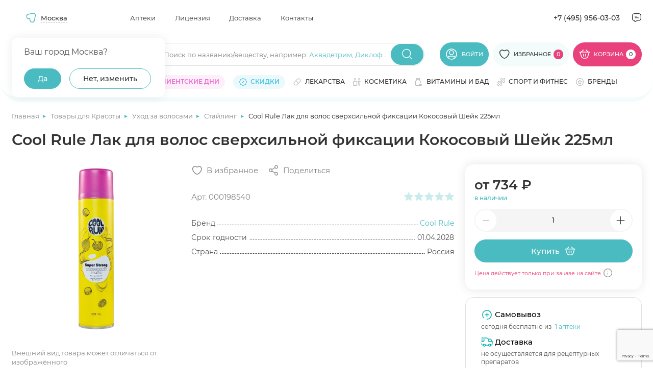

--- FILE ---
content_type: text/html; charset=UTF-8
request_url: https://apteki.medsi.ru/shop/cool_rule_lak_dlya_volos_sverkhsilnoy_fiksatsii_kokosovyy_sheyk_225ml-art_000198540.html
body_size: 75428
content:
<html class="page page--product">
    <head>
        <meta http-equiv="Content-type" content="text/html; charset=utf-8"/>
        <meta http-equiv="X-UA-Compatible" content="ie=edge"/>
        <meta
                name="viewport"
                content="width=device-width, user-scalable=no, initial-scale=1.0, maximum-scale=1.0, minimum-scale=1.0"
        />
        <meta name="yandex-verification" content="e224214f0303c9b5"/>
        <meta http-equiv="Content-Type" content="text/html; charset=UTF-8" />
<meta name="description" content="Купить Cool Rule Лак для волос сверхсильной фиксации Кокосовый Шейк 225мл в Медси. Выгодные цены ✅ Отзывы от покупателей ✅ Подробное описание товара ✅ Доставка по Москве" />
<script data-skip-moving="true">(function(w, d, n) {var cl = "bx-core";var ht = d.documentElement;var htc = ht ? ht.className : undefined;if (htc === undefined || htc.indexOf(cl) !== -1){return;}var ua = n.userAgent;if (/(iPad;)|(iPhone;)/i.test(ua)){cl += " bx-ios";}else if (/Windows/i.test(ua)){cl += ' bx-win';}else if (/Macintosh/i.test(ua)){cl += " bx-mac";}else if (/Linux/i.test(ua) && !/Android/i.test(ua)){cl += " bx-linux";}else if (/Android/i.test(ua)){cl += " bx-android";}cl += (/(ipad|iphone|android|mobile|touch)/i.test(ua) ? " bx-touch" : " bx-no-touch");cl += w.devicePixelRatio && w.devicePixelRatio >= 2? " bx-retina": " bx-no-retina";if (/AppleWebKit/.test(ua)){cl += " bx-chrome";}else if (/Opera/.test(ua)){cl += " bx-opera";}else if (/Firefox/.test(ua)){cl += " bx-firefox";}ht.className = htc ? htc + " " + cl : cl;})(window, document, navigator);</script>


<link href="/bitrix/js/main/core/css/core_panel.min.css?168984547170783" type="text/css"  rel="stylesheet" />
<link href="/bitrix/cache/css/s1/apteki.medsi.ru/page_5516620f097f8147cd02d01046fe1824/page_5516620f097f8147cd02d01046fe1824_v1.css?1765359885411" type="text/css"  rel="stylesheet" />
<link href="/bitrix/cache/css/s1/apteki.medsi.ru/template_df3dedbcba36983280a03c994a2a3b3f/template_df3dedbcba36983280a03c994a2a3b3f_v1.css?1765959144443732" type="text/css"  data-template-style="true" rel="stylesheet" />
<link href="/bitrix/panel/main/admin-public.min.css?174788808060789" type="text/css"  data-template-style="true"  rel="stylesheet" />







        <title>Cool Rule Лак для волос сверхсильной фиксации Кокосовый Шейк 225мл купить по цене 734 ₽ ₽ в Москве</title>
                    <link rel="canonical" href="https://apteki.medsi.ru/shop/cool_rule_lak_dlya_volos_sverkhsilnoy_fiksatsii_kokosovyy_sheyk_225ml-art_000198540.html"/>
</head>
<body>
    <!--<div id="bx-panel">
        <div class="adm-warning-block" data-id="42" data-ajax="Y" align="center"><span class="adm-warning-text"><a target="_blank" href="/news/rezhim-raboty-aptek-v-novogodnie-prazdniki-2023-2024.html">Режим работы в новогодние праздники - смотреть тут.</a></span></div>
    </div>-->
<div class="content" data-content>
    <!-- header -->
    <header class="header header--personal" data-header>
                    <div class="header__top" data-header-top>
                <div class="container">
                    <div class="header__top-wrap">

                            <div
            id="dropdown-city2"
            class="dropdown j_dropdown header__dropdown city__dropdown"
            data-placeholder=""
            data-count-text="Выбрано"
            data-more-text="Ещё"
            data-src-sprite="/local/templates/apteki.medsi.ru/svg/sprite.svg"
    >

            <button type="button" class="button button-select dropdown__button j_toggleDropdown">
                <div class="dropdown__icon">
                    <svg>
                        <use xlink:href="/local/templates/apteki.medsi.ru/svg/sprite.svg#nav"></use>
                    </svg>
                </div>
                <!--'start_frame_cache_frame_city_name'-->                <span class="dropdown__placeholder" data-show-confirm="1">Москва</span>
                <!--'end_frame_cache_frame_city_name'-->            </button>
            <div class="dropdown__content">
            <div class="dropdown__container">
                <div class="dropdown-city">
                    <div class="dropdown-city__wrap">

                        <!--'start_frame_cache_frame_city_name2'-->                        <div class="dropdown-city__text" data-choice-location-id="3">Ваш город Москва?</div>
                        <!--'end_frame_cache_frame_city_name2'-->                        <div class="dropdown-city__inner">
                            <div class="dropdown-city__buttons">
                                <div class="dropdown-city__button">
                                    <button type="button" data-choice-button="" data-no-reload="data-no-reload" class="button button--primary-2 j_closeDropdown">
                                        <span>Да</span>
                                    </button>
                                </div>
                                <div class="dropdown-city__button">
                                    <button
                                            type="button"
                                            class="button button--secondary-2"
                                            data-modal-target="#modal-city"
                                    >
                                        <span>Нет, изменить</span>
                                    </button>
                                </div>
                            </div>
                        </div>
                    </div>
                </div>
            </div>
        </div>
    </div>
    <nav class="header__nav header-menu">
        <ul class="header-menu__list">
                            <li class="header-menu__item">
                    <a href="/payment/" class="header-menu__link"
                       title="Аптеки">Аптеки</a>
                </li>
                            <li class="header-menu__item">
                    <a href="/license/" class="header-menu__link"
                       title="Лицензия">Лицензия</a>
                </li>
                            <li class="header-menu__item">
                    <a href="/courier/" class="header-menu__link"
                       title="Доставка">Доставка</a>
                </li>
                            <li class="header-menu__item">
                    <a href="/contacts/" class="header-menu__link"
                       title="Контакты">Контакты</a>
                </li>
                    </ul>
    </nav>
                        <div class="header__contacts">
                            <a href="tel:+74959560303" class="header__contacts-item header__contacts-item--tel">+7 (495)
                                956-03-03</a>
                            <div class="header__contacts-item header__contacts-item--icon popup" data-popup-container>
                                <button class="button button-icon button--flat" data-popup-toggler>
                                    <svg width="24" height="24">
                                        <use xlink:href="/local/templates/apteki.medsi.ru/svg/sprite.svg#letter"></use>
                                    </svg>
                                </button>
                                <div class="popup__content">
                                    <ul class="popup__list" data-custom-scrollbar>
                                        <li class="popup__item">
                                            <button class="popup-link button button--flat"
                                                    data-modal-target="#modal-callback">
                                                <svg width="20" height="20">
                                                    <use xlink:href="/local/templates/apteki.medsi.ru/svg/sprite.svg#phone"></use>
                                                </svg>
                                                <span>Заказать обратный звонок</span>
                                            </button>
                                        </li>
                                        <li class="popup__item">
                                            <button class="popup-link button button--flat"
                                                    data-modal-target="#modal-feedback">
                                                <svg width="20" height="20">
                                                    <use xlink:href="/local/templates/apteki.medsi.ru/svg/sprite.svg#message"></use>
                                                </svg>
                                                <span>Обратная связь</span>
                                            </button>
                                        </li>
                                        <li class="popup__item">
                                            <a class="popup-link" href="mailto:info@apteki.medsi.ru">
                                                <svg width="20" height="20">
                                                    <use xlink:href="/local/templates/apteki.medsi.ru/svg/sprite.svg#letter"></use>
                                                </svg>
                                                <span>info@apteki.medsi.ru</span>
                                            </a>
                                        </li>
                                    </ul>
                                </div>
                            </div>
                        </div>
                    </div>
                </div>
            </div>
                <div class="header__main" data-header-main>
            <div class="container">
                                <div class="header__main-wrap">
                    <button class="header__burger-btn button button--flat burger-btn" type="button"
                            data-menu-mobile-burger>
                        <svg width="24" height="24" viewBox="0 0 24 24" fill="none" xmlns="http://www.w3.org/2000/svg">
                            <path d="M3 7H21" stroke="currentColor" stroke-width="1.33333" stroke-linecap="round"
                                  stroke-linejoin="round"/>
                            <path d="M3 13H21" stroke="currentColor" stroke-width="1.33333" stroke-linecap="round"
                                  stroke-linejoin="round"/>
                            <path d="M3 19H14" stroke="currentColor" stroke-width="1.33333" stroke-linecap="round"
                                  stroke-linejoin="round"/>
                        </svg>
                    </button>
                    <div class="header__logo">
                        <a href="/" class="logo" title="МЕДСИ">
                            <picture>
                                <source srcset="/local/templates/apteki.medsi.ru/images/logo_medsi_mob_new.svg" media="(max-width: 768px)">
                                <img src="/local/templates/apteki.medsi.ru/images/logo_medsi_desk_new.svg" alt="МЕДСИ " class="logo__icon" width="247" height="24" />
                            </picture>
                        </a>
                    </div>
                    <div class="header__search search" data-search-container>
                        <form class="search__form" action="/local/ajax/search.php">
                            <div class="input-wrapper">
                                <div class="input-container">
                                    <input type="search" class="input j_searchInput" autocomplete="off" id="search_top"
                                           placeholder=""/>
                                    <div class="search-placeholder">
                                        <span class="search-placeholder__text">Поиск по названию/веществу<span>, например: </span></span>
                                        <span class="search-placeholder__links">
                                            <a href="/search/?q=Аквадетрим">Аквадетрим</a>,
                                            <a href="/search/?q=Диклофенак">Диклофенак</a>
                                        </span>
                                        </div>
                                    </div>
                                    <button class="button button--primary-2 button-icon search__submit-button"
                                            type="submit">
                                        <svg width="24" height="24">
                                            <use xlink:href="/local/templates/apteki.medsi.ru/svg/sprite.svg#search"></use>
                                        </svg>
                                    </button>
                                    <button class="button button--primary-2 button-icon button--flat search__close-button"
                                            type="button" data-search-closer>
                                        <svg width="20" height="20">
                                            <use xlink:href="/local/templates/apteki.medsi.ru/svg/sprite.svg#close-round"></use>
                                        </svg>
                                    </button>
                                </div>

                                <div class="header__search-suggest">
                                    <div class="search-suggest__wrapper" data-search-suggest>

                                    </div>
                                </div>
                            </form>
                        </div>
                        <div class="header__controls">
                            <div class="header__control header__control--search">
                                <button class="header__search-btn button button--flat" type="button" data-search-opener>
                                    <svg width="24" height="24">
                                        <use xlink:href="/local/templates/apteki.medsi.ru/svg/sprite.svg#search"></use>
                                    </svg>
                                </button>
                            </div>
                                                            <div class="header__control header__control--user">
                                    <a href="#" class="button button--primary-2" data-modal-target="#modal-entry" title="Личный кабинет">
                                        <svg>
                                            <use xlink:href="/local/templates/apteki.medsi.ru/svg/sprite.svg#user"></use>
                                        </svg>
                                        <span>Войти</span>
                                    </a>
                                </div>
                                                        <div class="header__control header__control--favourites">
                                <a href="/favourites/" class="button button--primary-2" title="Избранное">
                                    <svg>
                                        <use xlink:href="/local/templates/apteki.medsi.ru/svg/sprite.svg#like"></use>
                                    </svg>
                                    <span>Избранное</span>
                                    <span class="header__control-counter">
                                        <!--'start_frame_cache_fav_area'-->0<!--'end_frame_cache_fav_area'-->                                    </span>
                                </a>
                            </div>
                            <div class="header__control header__control--cart">
                                <!--'start_frame_cache_QUVyzj'--><a href="/cart/" class="button" title="Корзина" type="button">
    <svg>
        <use xlink:href="/local/templates/apteki.medsi.ru/svg/sprite.svg#cart"></use>
    </svg>
    <span>Корзина</span>
    <span class="header__control-counter header__control-counter--white">0</span>
</a>
<div class="cart-popup">
    <div class="cart-popup__wrap">
        <div class="cart-popup__header">
            <div class="cart-popup__title-group">
                <h4 class="cart-popup__title">Товаров</h4>
                <span class="cart-popup__amount">0</span>
            </div>
                    </div>
        <div class="cart-popup__main" data-custom-scrollbar>
                    </div>
    </div>
    </div><!--'end_frame_cache_QUVyzj'-->                            </div>
                        </div>
                        <div class="catalog-menu" data-catalog-megamenu>
    <div class="catalog-menu__wrapper">
        <div class="catalog-menu__categories" data-custom-scrollbar>
                            <div class="catalog-menu__item" data-catalog-megamenu-item="drugs">
                    <a class="catalog-menu__category-link category-link"
                       href="/health/lekarstva_i_bad/"
                       data-catalog-megamenu-link>
                        <svg width="16" height="16">
                            <use xlink:href="/local/templates/apteki.medsi.ru/svg/sprite.svg#pill"></use>
                        </svg>
                        <span class="catalog-menu__category-text category-link__text">Лекарства</span>
                    </a>
                </div>
                                <div class="catalog-menu__item" data-catalog-megamenu-item="beauty">
                    <a class="catalog-menu__category-link category-link"
                       href="/beauty/"
                       data-catalog-megamenu-link>
                        <svg width="16" height="16">
                            <use xlink:href="/local/templates/apteki.medsi.ru/svg/sprite.svg#serum"></use>
                        </svg>
                        <span class="catalog-menu__category-text category-link__text">Красота</span>
                    </a>
                </div>
                                <div class="catalog-menu__item" data-catalog-megamenu-item="equipment">
                    <a class="catalog-menu__category-link category-link"
                       href="/health/med_tovary/"
                       data-catalog-megamenu-link>
                        <svg width="16" height="16">
                            <use xlink:href="/local/templates/apteki.medsi.ru/svg/sprite.svg#phonendoscope"></use>
                        </svg>
                        <span class="catalog-menu__category-text category-link__text">Медтовары</span>
                    </a>
                </div>
                                <div class="catalog-menu__item" data-catalog-megamenu-item="vitamins">
                    <a class="catalog-menu__category-link category-link"
                       href="/health/vitaminy/"
                       data-catalog-megamenu-link>
                        <svg width="16" height="16">
                            <use xlink:href="/local/templates/apteki.medsi.ru/svg/sprite.svg#pills"></use>
                        </svg>
                        <span class="catalog-menu__category-text category-link__text">Витамины и БАД</span>
                    </a>
                </div>
                                <div class="catalog-menu__item" data-catalog-megamenu-item="sport">
                    <a class="catalog-menu__category-link category-link"
                       href="/health/sport_i_fitnes/"
                       data-catalog-megamenu-link>
                        <svg width="16" height="16">
                            <use xlink:href="/local/templates/apteki.medsi.ru/svg/sprite.svg#dumbbell"></use>
                        </svg>
                        <span class="catalog-menu__category-text category-link__text">Спорт и фитнес</span>
                    </a>
                </div>
                                <div class="catalog-menu__item" data-catalog-megamenu-item="motherhood">
                    <a class="catalog-menu__category-link category-link"
                       href="/health/mama_i_malysh/"
                       data-catalog-megamenu-link>
                        <svg width="16" height="16">
                            <use xlink:href="/local/templates/apteki.medsi.ru/svg/sprite.svg#pacifier"></use>
                        </svg>
                        <span class="catalog-menu__category-text category-link__text">Мама и малыш</span>
                    </a>
                </div>
                                <div class="catalog-menu__item" data-catalog-megamenu-item="hygiene">
                    <a class="catalog-menu__category-link category-link"
                       href="/health/zhenskaya_gigiena/"
                       data-catalog-megamenu-link>
                        <svg width="16" height="16">
                            <use xlink:href="/local/templates/apteki.medsi.ru/svg/sprite.svg#woman-sign"></use>
                        </svg>
                        <span class="catalog-menu__category-text category-link__text">Женская гигиена</span>
                    </a>
                </div>
                                <div class="catalog-menu__item" data-catalog-megamenu-item="linses">
                    <a class="catalog-menu__category-link category-link"
                       href="/health/kontaktnye_linzy/"
                       data-catalog-megamenu-link>
                        <svg width="16" height="16">
                            <use xlink:href="/local/templates/apteki.medsi.ru/svg/sprite.svg#eye"></use>
                        </svg>
                        <span class="catalog-menu__category-text category-link__text">Линзы</span>
                    </a>
                </div>
                                <div class="catalog-menu__item" data-catalog-megamenu-item="food">
                    <a class="catalog-menu__category-link category-link"
                       href="/health/zdorovoe-pitanie/"
                       data-catalog-megamenu-link>
                        <svg width="16" height="16">
                            <use xlink:href="/local/templates/apteki.medsi.ru/svg/sprite.svg#cereal"></use>
                        </svg>
                        <span class="catalog-menu__category-text category-link__text">Здоровое питание</span>
                    </a>
                </div>
                                <div class="catalog-menu__item" data-catalog-megamenu-item="firstaid">
                    <a class="catalog-menu__category-link category-link"
                       href="/health/aptechka-puteshestvennika/"
                       data-catalog-megamenu-link>
                        <svg width="16" height="16">
                            <use xlink:href="/local/templates/apteki.medsi.ru/svg/sprite.svg#first-aid"></use>
                        </svg>
                        <span class="catalog-menu__category-text category-link__text">Аптечка путешественника</span>
                    </a>
                </div>
                                <div class="catalog-menu__item" data-catalog-megamenu-item="gift">
                    <a class="catalog-menu__category-link category-link"
                       href="/beauty/akciya_podarki_novinki/"
                       data-catalog-megamenu-link>
                        <svg width="16" height="16">
                            <use xlink:href="/local/templates/apteki.medsi.ru/svg/sprite.svg#serum"></use>
                        </svg>
                        <span class="catalog-menu__category-text category-link__text">Подарочные наборы</span>
                    </a>
                </div>
                                <div class="catalog-menu__item" data-catalog-megamenu-item="tooth">
                    <a class="catalog-menu__category-link category-link"
                       href="/beauty/gigiena_polosti_rta/"
                       data-catalog-megamenu-link>
                        <svg width="16" height="16">
                            <use xlink:href="/local/templates/apteki.medsi.ru/svg/sprite.svg#tooth"></use>
                        </svg>
                        <span class="catalog-menu__category-text category-link__text">Гигиена полости рта</span>
                    </a>
                </div>
                                <div class="catalog-menu__item" data-catalog-megamenu-item="medsi">
                    <a class="catalog-menu__category-link category-link"
                       href="/medsi/"
                       data-catalog-megamenu-link>
                        <svg width="16" height="16">
                            <use xlink:href="/local/templates/apteki.medsi.ru/svg/sprite.svg#points"></use>
                        </svg>
                        <span class="catalog-menu__category-text category-link__text">Медси</span>
                    </a>
                </div>
                        </div>

        <div class="catalog-menu__submenu-wrapper">
                            <div class="catalog-menu__submenu-container" data-catalog-submenu="drugs">
                    <div class="catalog-menu__submenu catalog-submenu">
                        <div class="catalog-submenu__list-container" data-custom-scrollbar>
                            <div class="catalog-submenu__list-container-wrap" data-catalog-submenu>
                                                                    <ul class="catalog-submenu__list">
                                        <li class="catalog-submenu__list-item catalog-submenu__title">
                                            <a class="catalog-submenu__link" href="#">
                                                Органы и системы                                            </a>
                                        </li>
                                                                                    <li class="catalog-submenu__list-item">
                                                <a class="catalog-submenu__link"
                                                   href="/health/lekarstva_i_bad/uho_gorlo_nos/">
                                                    Ухо горло нос                                                </a>
                                            </li>
                                                                                    <li class="catalog-submenu__list-item">
                                                <a class="catalog-submenu__link"
                                                   href="/health/lekarstva_i_bad/immunnaya_sistema/">
                                                    Иммунная система                                                </a>
                                            </li>
                                                                                    <li class="catalog-submenu__list-item">
                                                <a class="catalog-submenu__link"
                                                   href="/health/lekarstva_i_bad/serdechno-sosudistye/">
                                                    Сердечно-сосудистые                                                </a>
                                            </li>
                                                                                    <li class="catalog-submenu__list-item">
                                                <a class="catalog-submenu__link"
                                                   href="/health/lekarstva_i_bad/oporno-dvigatelnyy_apparat/">
                                                    Опорно-двигательный аппарат                                                </a>
                                            </li>
                                                                                    <li class="catalog-submenu__list-item">
                                                <a class="catalog-submenu__link"
                                                   href="/health/lekarstva_i_bad/gemorroy/">
                                                    Геморрой                                                </a>
                                            </li>
                                                                                    <li class="catalog-submenu__list-item">
                                                <a class="catalog-submenu__link"
                                                   href="/health/lekarstva_i_bad/dyhatelnaya_sistema/">
                                                    Дыхательная система                                                </a>
                                            </li>
                                                                                    <li class="catalog-submenu__list-item">
                                                <a class="catalog-submenu__link"
                                                   href="/health/lekarstva_i_bad/zhkt/">
                                                    ЖКТ                                                </a>
                                            </li>
                                                                                    <li class="catalog-submenu__list-item">
                                                <a class="catalog-submenu__link"
                                                   href="/health/lekarstva_i_bad/kozhnye_pokrovy/">
                                                    Кожные покровы                                                </a>
                                            </li>
                                                                                    <li class="catalog-submenu__list-item">
                                                <a class="catalog-submenu__link"
                                                   href="/health/lekarstva_i_bad/mochepolovaya_sistema/">
                                                    Мочеполовая система                                                </a>
                                            </li>
                                                                                    <li class="catalog-submenu__list-item">
                                                <a class="catalog-submenu__link"
                                                   href="/health/lekarstva_i_bad/narusheniya_obmena_veschestv/">
                                                    Нарушения обмена веществ                                                </a>
                                            </li>
                                                                                    <li class="catalog-submenu__list-item">
                                                <a class="catalog-submenu__link"
                                                   href="/health/lekarstva_i_bad/onkologiya/">
                                                    Онкология                                                </a>
                                            </li>
                                                                                    <li class="catalog-submenu__list-item">
                                                <a class="catalog-submenu__link"
                                                   href="/health/lekarstva_i_bad/pechen/">
                                                    Печень                                                </a>
                                            </li>
                                                                                    <li class="catalog-submenu__list-item">
                                                <a class="catalog-submenu__link"
                                                   href="/health/lekarstva_i_bad/stomatology/">
                                                    Полость рта                                                </a>
                                            </li>
                                                                                    <li class="catalog-submenu__list-item">
                                                <a class="catalog-submenu__link"
                                                   href="/health/lekarstva_i_bad/endokrinologiya/">
                                                    Эндокринология                                                </a>
                                            </li>
                                                                            </ul>
                                                                    <ul class="catalog-submenu__list">
                                        <li class="catalog-submenu__list-item catalog-submenu__title">
                                            <a class="catalog-submenu__link" href="#">
                                                Действие препарата                                            </a>
                                        </li>
                                                                                    <li class="catalog-submenu__list-item">
                                                <a class="catalog-submenu__link"
                                                   href="/health/lekarstva_i_bad/immunnaya_sistema/pomoshch-immunitetu/">
                                                    Помощь иммунитету                                                </a>
                                            </li>
                                                                                    <li class="catalog-submenu__list-item">
                                                <a class="catalog-submenu__link"
                                                   href="/health/lekarstva_i_bad/antibiotiki/">
                                                    Антибиотики                                                </a>
                                            </li>
                                                                                    <li class="catalog-submenu__list-item">
                                                <a class="catalog-submenu__link"
                                                   href="/health/lekarstva_i_bad/obezzarazhivayuschie_sredstva/">
                                                    Антисептики                                                </a>
                                            </li>
                                                                                    <li class="catalog-submenu__list-item">
                                                <a class="catalog-submenu__link"
                                                   href="/health/lekarstva_i_bad/gomeopatiya/">
                                                    Гомеопатия                                                </a>
                                            </li>
                                                                                    <li class="catalog-submenu__list-item">
                                                <a class="catalog-submenu__link"
                                                   href="/health/lekarstva_i_bad/diagnosticheskie_sredstva/">
                                                    Диагностические средства                                                </a>
                                            </li>
                                                                                    <li class="catalog-submenu__list-item">
                                                <a class="catalog-submenu__link"
                                                   href="/health/lekarstva_i_bad/laktobakterii-bifidobakterii-i-probiotiki/">
                                                    Лакто, бифидобактерии и пробиотики                                                </a>
                                            </li>
                                                                                    <li class="catalog-submenu__list-item">
                                                <a class="catalog-submenu__link"
                                                   href="/health/lekarstva_i_bad/mochepolovaya_sistema/">
                                                    Мочеполовая система                                                </a>
                                            </li>
                                                                                    <li class="catalog-submenu__list-item">
                                                <a class="catalog-submenu__link"
                                                   href="/health/lekarstva_i_bad/narkologiya/alkogolnaya-zavisimost/">
                                                    Алкогольная зависимость                                                </a>
                                            </li>
                                                                                    <li class="catalog-submenu__list-item">
                                                <a class="catalog-submenu__link"
                                                   href="/health/lekarstva_i_bad/narkologiya/narkozavisimost/">
                                                    Наркозависимость                                                </a>
                                            </li>
                                                                                    <li class="catalog-submenu__list-item">
                                                <a class="catalog-submenu__link"
                                                   href="/health/lekarstva_i_bad/narkologiya/nikotinovaya-zavisimost/">
                                                    Никотиновая зависимость                                                </a>
                                            </li>
                                                                                    <li class="catalog-submenu__list-item">
                                                <a class="catalog-submenu__link"
                                                   href="/health/lekarstva_i_bad/obezbolivayuschie/">
                                                    Обезболивающие                                                </a>
                                            </li>
                                                                                    <li class="catalog-submenu__list-item">
                                                <a class="catalog-submenu__link"
                                                   href="/health/lekarstva_i_bad/parazity/">
                                                    Средства от паразитов                                                </a>
                                            </li>
                                                                                    <li class="catalog-submenu__list-item">
                                                <a class="catalog-submenu__link"
                                                   href="/health/lekarstva_i_bad/protivogribkovye/">
                                                    Противогрибковые                                                </a>
                                            </li>
                                                                                    <li class="catalog-submenu__list-item">
                                                <a class="catalog-submenu__link"
                                                   href="/health/lekarstva_i_bad/protivomikrobnye/">
                                                    Противомикробные                                                </a>
                                            </li>
                                                                                    <li class="catalog-submenu__list-item">
                                                <a class="catalog-submenu__link"
                                                   href="/health/somnologiya/">
                                                    Здоровый сон                                                </a>
                                            </li>
                                                                            </ul>
                                                                    <ul class="catalog-submenu__list">
                                        <li class="catalog-submenu__list-item catalog-submenu__title">
                                            <a class="catalog-submenu__link" href="#">
                                                Болезни и направления                                            </a>
                                        </li>
                                                                                    <li class="catalog-submenu__list-item">
                                                <a class="catalog-submenu__link"
                                                   href="/health/lekarstva_i_bad/prostuda_gripp/">
                                                    Простуда, грипп                                                </a>
                                            </li>
                                                                                    <li class="catalog-submenu__list-item">
                                                <a class="catalog-submenu__link"
                                                   href="/health/lekarstva_i_bad/protivovirusnye/">
                                                    Противовирусные                                                </a>
                                            </li>
                                                                                    <li class="catalog-submenu__list-item">
                                                <a class="catalog-submenu__link"
                                                   href="/health/lekarstva_i_bad/allergiya/">
                                                    Аллергия                                                </a>
                                            </li>
                                                                                    <li class="catalog-submenu__list-item">
                                                <a class="catalog-submenu__link"
                                                   href="/health/lekarstva_i_bad/antibiotiki/">
                                                    Антибиотики                                                </a>
                                            </li>
                                                                                    <li class="catalog-submenu__list-item">
                                                <a class="catalog-submenu__link"
                                                   href="/health/lekarstva_i_bad/anesteziya_reanimaciya/">
                                                    Анестезия, реанимация                                                </a>
                                            </li>
                                                                                    <li class="catalog-submenu__list-item">
                                                <a class="catalog-submenu__link"
                                                   href="/health/lekarstva_i_bad/bolezni_krovi/">
                                                    Болезни крови                                                </a>
                                            </li>
                                                                                    <li class="catalog-submenu__list-item">
                                                <a class="catalog-submenu__link"
                                                   href="/health/lekarstva_i_bad/gemorroy/">
                                                    Геморрой                                                </a>
                                            </li>
                                                                                    <li class="catalog-submenu__list-item">
                                                <a class="catalog-submenu__link"
                                                   href="/health/lekarstva_i_bad/ginekologiya/">
                                                    Гинекология                                                </a>
                                            </li>
                                                                                    <li class="catalog-submenu__list-item">
                                                <a class="catalog-submenu__link"
                                                   href="/health/lekarstva_i_bad/lekarstvennye_travy/">
                                                    Лекарственные травы                                                </a>
                                            </li>
                                                                                    <li class="catalog-submenu__list-item">
                                                <a class="catalog-submenu__link"
                                                   href="/health/lekarstva_i_bad/narkologiya/">
                                                    Наркология                                                </a>
                                            </li>
                                                                                    <li class="catalog-submenu__list-item">
                                                <a class="catalog-submenu__link"
                                                   href="/health/lekarstva_i_bad/narusheniya_obmena_veschestv/">
                                                    Нарушения обмена веществ                                                </a>
                                            </li>
                                                                                    <li class="catalog-submenu__list-item">
                                                <a class="catalog-submenu__link"
                                                   href="/health/lekarstva_i_bad/nevrologiya_psihiatriya/">
                                                    Неврология, психиатрия                                                </a>
                                            </li>
                                                                                    <li class="catalog-submenu__list-item">
                                                <a class="catalog-submenu__link"
                                                   href="/health/lekarstva_i_bad/protivogribkovye/">
                                                    Противогрибковые                                                </a>
                                            </li>
                                                                                    <li class="catalog-submenu__list-item">
                                                <a class="catalog-submenu__link"
                                                   href="/health/lekarstva_i_bad/protivomikrobnye/">
                                                    Противомикробные                                                </a>
                                            </li>
                                                                                    <li class="catalog-submenu__list-item">
                                                <a class="catalog-submenu__link"
                                                   href="/health/lekarstva_i_bad/endokrinologiya/">
                                                    Эндокринология                                                </a>
                                            </li>
                                                                                    <li class="catalog-submenu__list-item">
                                                <a class="catalog-submenu__link"
                                                   href="/health/lekarstva_i_bad/trevoga-i-stress/">
                                                    Тревога и стресс                                                </a>
                                            </li>
                                                                            </ul>
                                                            </div>
                        </div>
                                                    <div class="catalog-submenu__brands">
                                                                    <a href="/brands/danda-pharma/" class="catalog-submenu__brand brand">
                                        <div class="brand__wrap">
                                            <img src="/upload/iblock/2dc/u1utq9a650odmzwvnj590n5rmvbb854h.png"
                                                 alt=""
                                                 class="brand__logo" width="210" height="80"
                                            />
                                        </div>
                                    </a>
                                                            </div>
                                                </div>
                    <div class="catalog-submenu__product" data-catalog-product-card>
                                                    <div class="catalog-submenu__list-item catalog-submenu__title">
                                <a class="catalog-submenu__link" href="#">
                                    Хиты продаж
                                </a>
                            </div>
                            <div class="product-card product-1076094873 ">
    <div class="product-card__top">
                    <div class="product-card__label label label--custom">
                <span>ХИТ</span>
            </div>
                                                <!--'start_frame_cache_fav_area_detail'-->        <button class="button button--icon button--white product-card__like-btn"
                aria-label="Добавить в избранное" type="button" data-product-id="846516">
            <svg>
                <use xlink:href="/local/templates/apteki.medsi.ru/svg/sprite.svg#like"></use>
            </svg>
        </button>
        <!--'end_frame_cache_fav_area_detail'-->    </div>
    <div class="product-card__image-wrap">
        <a href="/shop/safiston_flyu_poroshok_d_r_ra_d_vnut_priema_500mg_25mg_200mg_romashka_n10-art_000214257.html"
                      class="product-card__image-container" title="Сафистон Флю порошок для раствора для внутреннего приема 500мг+25мг+200мг ромашка N10">
                            <img src="/upload/resize_cache/iblock/d10/235_235_1/s2yp4v2sczbvmhpradbkb5dybu21fbz6.jpg" alt="Сафистон Флю порошок для раствора для внутреннего приема 500мг+25мг+200мг ромашка N10" class="product-card__image" width="235" height="235" >
                    </a>
                <button class="button button--flat product-card__about-btn" data-modal-target="#modal-product-info" data-product-id="safiston_flyu_poroshok_d_r_ra_d_vnut_priema_500mg_25mg_200mg_romashka_n10-art_000214257">
            <span>Быстрый просмотр</span>
        </button>
            </div>
    <div class="product-card__info">
                    <div class="button button--secondary-2 ads-btn product-card__ads-btn"
                 data-tippy-placement="top"
                 data-tippy-big data-tippy="<p>Рекламодатель АО «Медcи-Здоровье»&lt;br&gt;
ИНН 7710703674&lt;br&gt;
2SDnjevK754</p>" data-tippy-mobile-click="1200">
                <span>Реклама</span>
                <svg>
                    <use xlink:href="/local/templates/apteki.medsi.ru/svg/sprite.svg#info"></use>
                </svg>
            </div>
                <a href="/shop/safiston_flyu_poroshok_d_r_ra_d_vnut_priema_500mg_25mg_200mg_romashka_n10-art_000214257.html" class="h6 product-card__title">Сафистон Флю порошок для раствора для внутреннего приема 500мг+25мг+200мг ромашка N10</a>
        <div class="product-card__useful-links">
            <a href="#" class="product-card__amount">В наличии</a>
                    </div>
        <div class="product-card__rating rating rating--blue">
            <div class="rating__stars" data-rate="">
                <div class="rating__wrap">
                    <svg class="rating__icon _empty" viewBox="0 0 16 16">
                        <use xlink:href="/local/templates/apteki.medsi.ru/svg/sprite.svg#icon-star-empty" />
                    </svg>

                    <svg class="rating__icon _full" viewBox="0 0 16 16" data-rate-star>
                        <use xlink:href="/local/templates/apteki.medsi.ru/svg/sprite.svg#icon-star-full" />
                    </svg>

                </div>
                <div class="rating__wrap">
                    <svg class="rating__icon _empty" viewBox="0 0 16 16">
                        <use xlink:href="/local/templates/apteki.medsi.ru/svg/sprite.svg#icon-star-empty" />
                    </svg>

                    <svg class="rating__icon _full" viewBox="0 0 16 16" data-rate-star>
                        <use xlink:href="/local/templates/apteki.medsi.ru/svg/sprite.svg#icon-star-full" />
                    </svg>

                </div>
                <div class="rating__wrap">
                    <svg class="rating__icon _empty" viewBox="0 0 16 16">
                        <use xlink:href="/local/templates/apteki.medsi.ru/svg/sprite.svg#icon-star-empty" />
                    </svg>

                    <svg class="rating__icon _full" viewBox="0 0 16 16" data-rate-star>
                        <use xlink:href="/local/templates/apteki.medsi.ru/svg/sprite.svg#icon-star-full" />
                    </svg>

                </div>
                <div class="rating__wrap">
                    <svg class="rating__icon _empty" viewBox="0 0 16 16">
                        <use xlink:href="/local/templates/apteki.medsi.ru/svg/sprite.svg#icon-star-empty" />
                    </svg>

                    <svg class="rating__icon _full" viewBox="0 0 16 16" data-rate-star>
                        <use xlink:href="/local/templates/apteki.medsi.ru/svg/sprite.svg#icon-star-full" />
                    </svg>

                </div>
                <div class="rating__wrap">
                    <svg class="rating__icon _empty" viewBox="0 0 16 16">
                        <use xlink:href="/local/templates/apteki.medsi.ru/svg/sprite.svg#icon-star-empty" />
                    </svg>

                    <svg class="rating__icon _full" viewBox="0 0 16 16" data-rate-star>
                        <use xlink:href="/local/templates/apteki.medsi.ru/svg/sprite.svg#icon-star-full" />
                    </svg>

                </div>
            </div>
        </div>
        <div class="product-card__bottom">
            <!--'start_frame_cache_price_availability'-->                <div class="product-card__bottom-left">
                                        <div class="product-card__new-price">от 1 142 ₽</div>
                </div>
                <div class="product-card__bottom-right">
                    <button class="button button-cart button-cart--custom product-card__cart-btn" type="button"
                            data-product-id="846516">
                        <svg>
                            <use xlink:href="/local/templates/apteki.medsi.ru/svg/sprite.svg#cart-2"></use>
                        </svg>
                    </button>
                </div>
            <!--'end_frame_cache_price_availability'-->        </div>
    </div>
</div>                                                </div>
                </div>
                            <div class="catalog-menu__submenu-container" data-catalog-submenu="beauty">
                    <div class="catalog-menu__submenu catalog-submenu">
                        <div class="catalog-submenu__list-container" data-custom-scrollbar>
                            <div class="catalog-submenu__list-container-wrap" data-catalog-submenu>
                                                                    <ul class="catalog-submenu__list">
                                        <li class="catalog-submenu__list-item catalog-submenu__title">
                                            <a class="catalog-submenu__link" href="#">
                                                Направленность по проблеме                                            </a>
                                        </li>
                                                                                    <li class="catalog-submenu__list-item">
                                                <a class="catalog-submenu__link"
                                                   href="/beauty/reshenie_problem_kozhi/protiv_stareniya_kozhi/">
                                                    Против старения кожи                                                </a>
                                            </li>
                                                                                    <li class="catalog-submenu__list-item">
                                                <a class="catalog-submenu__link"
                                                   href="/beauty/reshenie_problem_kozhi/pigmentaciya_kozhi/">
                                                    Против пигментных пятен                                                </a>
                                            </li>
                                                                                    <li class="catalog-submenu__list-item">
                                                <a class="catalog-submenu__link"
                                                   href="/beauty/reshenie_problem_kozhi/zhirnaya_problemnaya_kozha/">
                                                    Жирная и проблемная кожа                                                </a>
                                            </li>
                                                                                    <li class="catalog-submenu__list-item">
                                                <a class="catalog-submenu__link"
                                                   href="/beauty/reshenie_problem_kozhi/chuvstvitelnaya_kozha/">
                                                    Чувствительная кожа                                                </a>
                                            </li>
                                                                                    <li class="catalog-submenu__list-item">
                                                <a class="catalog-submenu__link"
                                                   href="/beauty/reshenie_problem_kozhi/suhaya_atopichnaya_kozha/">
                                                    Сухая и атопичная кожа                                                </a>
                                            </li>
                                                                                    <li class="catalog-submenu__list-item">
                                                <a class="catalog-submenu__link"
                                                   href="/beauty/reshenie_problem_kozhi/povrezhdennaya_kozha/">
                                                    Поврежденная кожа                                                </a>
                                            </li>
                                                                                    <li class="catalog-submenu__list-item">
                                                <a class="catalog-submenu__link"
                                                   href="/beauty/volosy/vosstanovlenie_volos/">
                                                    Восстановление волос                                                </a>
                                            </li>
                                                                                    <li class="catalog-submenu__list-item">
                                                <a class="catalog-submenu__link"
                                                   href="/beauty/volosy/lechenie_perhoti/">
                                                    Против перхоти                                                </a>
                                            </li>
                                                                                    <li class="catalog-submenu__list-item">
                                                <a class="catalog-submenu__link"
                                                   href="/beauty/volosy/dlya_okrashennyh_i_tonirovannyh_volos/">
                                                    Окрашенные волосы                                                </a>
                                            </li>
                                                                                    <li class="catalog-submenu__list-item">
                                                <a class="catalog-submenu__link"
                                                   href="/beauty/volosy/dlya_suhih_volos/">
                                                    Сухие волосы                                                </a>
                                            </li>
                                                                                    <li class="catalog-submenu__list-item">
                                                <a class="catalog-submenu__link"
                                                   href="/beauty/volosy/dlya_sklonnyh_k_zhirnosti_volos/">
                                                    Жирные волосы                                                </a>
                                            </li>
                                                                                    <li class="catalog-submenu__list-item">
                                                <a class="catalog-submenu__link"
                                                   href="/beauty/volosy/vyuschiesya_i_kudryavye_volosy/">
                                                    Вьющиеся волосы                                                </a>
                                            </li>
                                                                                    <li class="catalog-submenu__list-item">
                                                <a class="catalog-submenu__link"
                                                   href="/beauty/volosy/antivozrastnye_sredstva/">
                                                    Против старения волос                                                </a>
                                            </li>
                                                                                    <li class="catalog-submenu__list-item">
                                                <a class="catalog-submenu__link"
                                                   href="/beauty/uhod_za_telom/anticellyulitnye_sredstva/">
                                                    Антицеллюлитные средства                                                </a>
                                            </li>
                                                                                    <li class="catalog-submenu__list-item">
                                                <a class="catalog-submenu__link"
                                                   href="/beauty/uhod_za_telom/sredstva_ot_rastyazhek/">
                                                    Средства от растяжек                                                </a>
                                            </li>
                                                                                    <li class="catalog-submenu__list-item">
                                                <a class="catalog-submenu__link"
                                                   href="/beauty/zaschita_ot_solnca/">
                                                    Защита от солнца                                                </a>
                                            </li>
                                                                                    <li class="catalog-submenu__list-item">
                                                <a class="catalog-submenu__link"
                                                   href="/beauty/akciya_podarki_novinki/">
                                                    Подарочные наборы                                                </a>
                                            </li>
                                                                            </ul>
                                                                    <ul class="catalog-submenu__list">
                                        <li class="catalog-submenu__list-item catalog-submenu__title">
                                            <a class="catalog-submenu__link" href="#">
                                                Уход и восстановление                                            </a>
                                        </li>
                                                                                    <li class="catalog-submenu__list-item">
                                                <a class="catalog-submenu__link"
                                                   href="/beauty/reshenie_problem_kozhi/ochischenie/">
                                                    Очищающие средства                                                </a>
                                            </li>
                                                                                    <li class="catalog-submenu__list-item">
                                                <a class="catalog-submenu__link"
                                                   href="/beauty/reshenie_problem_kozhi/uhod_vokrug_glaz/">
                                                    Средства для кожи вокруг глаз                                                </a>
                                            </li>
                                                                                    <li class="catalog-submenu__list-item">
                                                <a class="catalog-submenu__link"
                                                   href="/beauty/reshenie_problem_kozhi/syvorotki/">
                                                    Сыворотки                                                </a>
                                            </li>
                                                                                    <li class="catalog-submenu__list-item">
                                                <a class="catalog-submenu__link"
                                                   href="/beauty/reshenie_problem_kozhi/krema-dlya-litsa/">
                                                    Кремы для лица                                                </a>
                                            </li>
                                                                                    <li class="catalog-submenu__list-item">
                                                <a class="catalog-submenu__link"
                                                   href="/beauty/reshenie_problem_kozhi/bb-cream/">
                                                    BB и СС Кремы                                                </a>
                                            </li>
                                                                                    <li class="catalog-submenu__list-item">
                                                <a class="catalog-submenu__link"
                                                   href="/beauty/reshenie_problem_kozhi/maski-dlya-litsa/">
                                                    Маски для лица                                                </a>
                                            </li>
                                                                                    <li class="catalog-submenu__list-item">
                                                <a class="catalog-submenu__link"
                                                   href="/beauty/volosy/vosstanovlenie_volos/">
                                                    Восстановление волос                                                </a>
                                            </li>
                                                                                    <li class="catalog-submenu__list-item">
                                                <a class="catalog-submenu__link"
                                                   href="/beauty/volosy/shampuni_i_balzamy_dlya_ezhednevnogo_uhoda/">
                                                    Шампуни                                                </a>
                                            </li>
                                                                                    <li class="catalog-submenu__list-item">
                                                <a class="catalog-submenu__link"
                                                   href="/beauty/volosy/balzamy-dlya-volos/">
                                                    Бальзамы для волос                                                </a>
                                            </li>
                                                                                    <li class="catalog-submenu__list-item">
                                                <a class="catalog-submenu__link"
                                                   href="/beauty/volosy/maski-dlya-volos/">
                                                    Маски для волос                                                </a>
                                            </li>
                                                                                    <li class="catalog-submenu__list-item">
                                                <a class="catalog-submenu__link"
                                                   href="/beauty/volosy/maslo-dlya-volos/">
                                                    Масло для волос                                                </a>
                                            </li>
                                                                                    <li class="catalog-submenu__list-item">
                                                <a class="catalog-submenu__link"
                                                   href="/beauty/volosy/syvorotki-dlya-volos/">
                                                    Сыворотки для волос                                                </a>
                                            </li>
                                                                                    <li class="catalog-submenu__list-item">
                                                <a class="catalog-submenu__link"
                                                   href="/beauty/uhod_za_telom/anticellyulitnye_sredstva/">
                                                    Антицеллюлитные средства                                                </a>
                                            </li>
                                                                                    <li class="catalog-submenu__list-item">
                                                <a class="catalog-submenu__link"
                                                   href="/beauty/uhod_za_telom/uhod_za_suhoy_kozhey_tela/">
                                                    Увлажнение и питание для тела                                                </a>
                                            </li>
                                                                                    <li class="catalog-submenu__list-item">
                                                <a class="catalog-submenu__link"
                                                   href="/beauty/uhod_za_telom/uhod_za_rukami/">
                                                    Уход за руками                                                </a>
                                            </li>
                                                                            </ul>
                                                                    <ul class="catalog-submenu__list">
                                        <li class="catalog-submenu__list-item catalog-submenu__title">
                                            <a class="catalog-submenu__link" href="#">
                                                Гигиена                                            </a>
                                        </li>
                                                                                    <li class="catalog-submenu__list-item">
                                                <a class="catalog-submenu__link"
                                                   href="/health/zhenskaya_gigiena/">
                                                    Женская гигиена                                                </a>
                                            </li>
                                                                                    <li class="catalog-submenu__list-item">
                                                <a class="catalog-submenu__link"
                                                   href="/beauty/uhod_za_telom/dezodoranty/">
                                                    Дезодоранты                                                </a>
                                            </li>
                                                                                    <li class="catalog-submenu__list-item">
                                                <a class="catalog-submenu__link"
                                                   href="/beauty/uhod_za_telom/depilyaciya/">
                                                    Средства для депиляции                                                </a>
                                            </li>
                                                                                    <li class="catalog-submenu__list-item">
                                                <a class="catalog-submenu__link"
                                                   href="/beauty/uhod_za_telom/pilingi/">
                                                    Скраб для тела                                                </a>
                                            </li>
                                                                                    <li class="catalog-submenu__list-item">
                                                <a class="catalog-submenu__link"
                                                   href="/beauty/uhod_za_telom/intimnaya_gigiena/">
                                                    Средства для интимной гигиены                                                </a>
                                            </li>
                                                                                    <li class="catalog-submenu__list-item">
                                                <a class="catalog-submenu__link"
                                                   href="/beauty/gigienicheskie_rashodnye_izdeliya/">
                                                    Средства гигиены                                                </a>
                                            </li>
                                                                                    <li class="catalog-submenu__list-item">
                                                <a class="catalog-submenu__link"
                                                   href="/beauty/dlya_muzhchin/dlya_britya/">
                                                    Для бритья                                                </a>
                                            </li>
                                                                                    <li class="catalog-submenu__list-item">
                                                <a class="catalog-submenu__link"
                                                   href="/beauty/dlya_muzhchin/posle-britya/">
                                                    После бритья                                                </a>
                                            </li>
                                                                                    <li class="catalog-submenu__list-item">
                                                <a class="catalog-submenu__link"
                                                   href="/beauty/dlya_muzhchin/muzhskie-dezodoranty/">
                                                    Мужские дезодоранты                                                </a>
                                            </li>
                                                                                    <li class="catalog-submenu__list-item">
                                                <a class="catalog-submenu__link"
                                                   href="/beauty/dlya_muzhchin/ukhod-za-borodoy-i-usami/">
                                                    Уход за бородой и усами                                                </a>
                                            </li>
                                                                                    <li class="catalog-submenu__list-item">
                                                <a class="catalog-submenu__link"
                                                   href="/beauty/gigiena_polosti_rta/">
                                                    Средства для гигиены полости рта                                                </a>
                                            </li>
                                                                                    <li class="catalog-submenu__list-item">
                                                <a class="catalog-submenu__link"
                                                   href="/beauty/gigiena_polosti_rta/irrigatory/">
                                                    Ирригаторы                                                </a>
                                            </li>
                                                                                    <li class="catalog-submenu__list-item">
                                                <a class="catalog-submenu__link"
                                                   href="/beauty/gigiena_polosti_rta/osvezhitel-dykhaniya/">
                                                    Освежитель дыхания                                                </a>
                                            </li>
                                                                                    <li class="catalog-submenu__list-item">
                                                <a class="catalog-submenu__link"
                                                   href="/beauty/dlya_dusha_i_dushi/geli_dlya_dusha/">
                                                    Гели для душа                                                </a>
                                            </li>
                                                                                    <li class="catalog-submenu__list-item">
                                                <a class="catalog-submenu__link"
                                                   href="/beauty/dlya_dusha_i_dushi/mylo/">
                                                    Мыло                                                </a>
                                            </li>
                                                                                    <li class="catalog-submenu__list-item">
                                                <a class="catalog-submenu__link"
                                                   href="/beauty/dlya_dusha_i_dushi/sol_dlya_vanny/">
                                                    Соль для ванны                                                </a>
                                            </li>
                                                                            </ul>
                                                            </div>
                        </div>
                                            </div>
                    <div class="catalog-submenu__product" data-catalog-product-card>
                                                    <div class="catalog-submenu__list-item catalog-submenu__title">
                                <a class="catalog-submenu__link" href="#">
                                    Хиты продаж
                                </a>
                            </div>
                            <div class="product-card product-60557080 ">
    <div class="product-card__top">
                    <div class="product-card__label label label--custom">
                <span>ХИТ</span>
            </div>
                                                        <button class="button button--icon button--white product-card__like-btn"
                aria-label="Добавить в избранное" type="button" data-product-id="788232">
            <svg>
                <use xlink:href="/local/templates/apteki.medsi.ru/svg/sprite.svg#like"></use>
            </svg>
        </button>
            </div>
    <div class="product-card__image-wrap">
        <a href="/shop/holly_polly_shampun_uvlazhnyayushchiy_ocean_drop_400ml-art_000179233.html"
                      class="product-card__image-container" title="Holly Polly Шампунь увлажняющий Ocean Drop 400мл">
                            <img src="/upload/resize_cache/iblock/e82/235_235_1/m9o9fqvay1y6tf1j5fnftcserhgxm5p3.png" alt="Holly Polly Шампунь увлажняющий Ocean Drop 400мл" class="product-card__image" width="235" height="235" >
                    </a>
                <button class="button button--flat product-card__about-btn" data-modal-target="#modal-product-info" data-product-id="holly_polly_shampun_uvlazhnyayushchiy_ocean_drop_400ml-art_000179233">
            <span>Быстрый просмотр</span>
        </button>
            </div>
    <div class="product-card__info">
                <a href="/shop/holly_polly_shampun_uvlazhnyayushchiy_ocean_drop_400ml-art_000179233.html" class="h6 product-card__title">Holly Polly Шампунь увлажняющий Ocean Drop 400мл</a>
        <div class="product-card__useful-links">
            <a href="#" class="product-card__amount">В наличии</a>
                    </div>
        <div class="product-card__rating rating rating--blue">
            <div class="rating__stars" data-rate="">
                <div class="rating__wrap">
                    <svg class="rating__icon _empty" viewBox="0 0 16 16">
                        <use xlink:href="/local/templates/apteki.medsi.ru/svg/sprite.svg#icon-star-empty" />
                    </svg>

                    <svg class="rating__icon _full" viewBox="0 0 16 16" data-rate-star>
                        <use xlink:href="/local/templates/apteki.medsi.ru/svg/sprite.svg#icon-star-full" />
                    </svg>

                </div>
                <div class="rating__wrap">
                    <svg class="rating__icon _empty" viewBox="0 0 16 16">
                        <use xlink:href="/local/templates/apteki.medsi.ru/svg/sprite.svg#icon-star-empty" />
                    </svg>

                    <svg class="rating__icon _full" viewBox="0 0 16 16" data-rate-star>
                        <use xlink:href="/local/templates/apteki.medsi.ru/svg/sprite.svg#icon-star-full" />
                    </svg>

                </div>
                <div class="rating__wrap">
                    <svg class="rating__icon _empty" viewBox="0 0 16 16">
                        <use xlink:href="/local/templates/apteki.medsi.ru/svg/sprite.svg#icon-star-empty" />
                    </svg>

                    <svg class="rating__icon _full" viewBox="0 0 16 16" data-rate-star>
                        <use xlink:href="/local/templates/apteki.medsi.ru/svg/sprite.svg#icon-star-full" />
                    </svg>

                </div>
                <div class="rating__wrap">
                    <svg class="rating__icon _empty" viewBox="0 0 16 16">
                        <use xlink:href="/local/templates/apteki.medsi.ru/svg/sprite.svg#icon-star-empty" />
                    </svg>

                    <svg class="rating__icon _full" viewBox="0 0 16 16" data-rate-star>
                        <use xlink:href="/local/templates/apteki.medsi.ru/svg/sprite.svg#icon-star-full" />
                    </svg>

                </div>
                <div class="rating__wrap">
                    <svg class="rating__icon _empty" viewBox="0 0 16 16">
                        <use xlink:href="/local/templates/apteki.medsi.ru/svg/sprite.svg#icon-star-empty" />
                    </svg>

                    <svg class="rating__icon _full" viewBox="0 0 16 16" data-rate-star>
                        <use xlink:href="/local/templates/apteki.medsi.ru/svg/sprite.svg#icon-star-full" />
                    </svg>

                </div>
            </div>
        </div>
        <div class="product-card__bottom">
                            <div class="product-card__bottom-left">
                                        <div class="product-card__new-price">от 867 ₽</div>
                </div>
                <div class="product-card__bottom-right">
                    <button class="button button-cart button-cart--custom product-card__cart-btn" type="button"
                            data-product-id="788232">
                        <svg>
                            <use xlink:href="/local/templates/apteki.medsi.ru/svg/sprite.svg#cart-2"></use>
                        </svg>
                    </button>
                </div>
                    </div>
    </div>
</div>                                                </div>
                </div>
                            <div class="catalog-menu__submenu-container" data-catalog-submenu="equipment">
                    <div class="catalog-menu__submenu catalog-submenu">
                        <div class="catalog-submenu__list-container" data-custom-scrollbar>
                            <div class="catalog-submenu__list-container-wrap" data-catalog-submenu>
                                                                    <ul class="catalog-submenu__list">
                                        <li class="catalog-submenu__list-item catalog-submenu__title">
                                            <a class="catalog-submenu__link" href="#">
                                                Измерительные приборы                                            </a>
                                        </li>
                                                                                    <li class="catalog-submenu__list-item">
                                                <a class="catalog-submenu__link"
                                                   href="/health/med_tovary/tonometry/">
                                                    Тонометры                                                </a>
                                            </li>
                                                                                    <li class="catalog-submenu__list-item">
                                                <a class="catalog-submenu__link"
                                                   href="/health/med_tovary/glyukometry_test-poloski/">
                                                    Глюкометры, тест-полоски                                                </a>
                                            </li>
                                                                                    <li class="catalog-submenu__list-item">
                                                <a class="catalog-submenu__link"
                                                   href="/health/med_tovary/ingalyatory/">
                                                    Ингаляторы                                                </a>
                                            </li>
                                                                                    <li class="catalog-submenu__list-item">
                                                <a class="catalog-submenu__link"
                                                   href="/health/med_tovary/termometry/">
                                                    Термометры                                                </a>
                                            </li>
                                                                                    <li class="catalog-submenu__list-item">
                                                <a class="catalog-submenu__link"
                                                   href="/health/med_tovary/med_tehnika/">
                                                    Медицинская техника                                                </a>
                                            </li>
                                                                            </ul>
                                                                    <ul class="catalog-submenu__list">
                                        <li class="catalog-submenu__list-item catalog-submenu__title">
                                            <a class="catalog-submenu__link" href="#">
                                                Расходные материалы                                            </a>
                                        </li>
                                                                                    <li class="catalog-submenu__list-item">
                                                <a class="catalog-submenu__link"
                                                   href="/health/med_tovary/shpricy_perchatki_perevyazka/">
                                                    Перчатки, шприцы                                                </a>
                                            </li>
                                                                                    <li class="catalog-submenu__list-item">
                                                <a class="catalog-submenu__link"
                                                   href="/health/med_tovary/prochie/">
                                                    Маски и прочие                                                </a>
                                            </li>
                                                                                    <li class="catalog-submenu__list-item">
                                                <a class="catalog-submenu__link"
                                                   href="/health/med_tovary/kontraceptivy/">
                                                    Презервативы                                                </a>
                                            </li>
                                                                                    <li class="catalog-submenu__list-item">
                                                <a class="catalog-submenu__link"
                                                   href="/health/med_tovary/intimnye-geli-i-smazki/">
                                                    Интимные гели и смазки                                                </a>
                                            </li>
                                                                                    <li class="catalog-submenu__list-item">
                                                <a class="catalog-submenu__link"
                                                   href="/health/med_tovary/diagnosticheskie_testy/">
                                                    Диагностические тесты                                                </a>
                                            </li>
                                                                                    <li class="catalog-submenu__list-item">
                                                <a class="catalog-submenu__link"
                                                   href="/health/med_tovary/aptechki/">
                                                    Аптечки                                                </a>
                                            </li>
                                                                                    <li class="catalog-submenu__list-item">
                                                <a class="catalog-submenu__link"
                                                   href="/health/med_tovary/reabilitaciya/">
                                                    Средства для реабилитации                                                </a>
                                            </li>
                                                                                    <li class="catalog-submenu__list-item">
                                                <a class="catalog-submenu__link"
                                                   href="/health/med_tovary/perevyazochnye-materialy/">
                                                    Перевязочные материалы                                                </a>
                                            </li>
                                                                                    <li class="catalog-submenu__list-item">
                                                <a class="catalog-submenu__link"
                                                   href="/health/med_tovary/pipetki_klizmy_grelki/">
                                                    Пипетки, клизмы, грелки                                                </a>
                                            </li>
                                                                                    <li class="catalog-submenu__list-item">
                                                <a class="catalog-submenu__link"
                                                   href="/health/med_tovary/ortopediya/kolgotki_chulki_golfy/">
                                                    Колготки, чулки, гольфы                                                </a>
                                            </li>
                                                                                    <li class="catalog-submenu__list-item">
                                                <a class="catalog-submenu__link"
                                                   href="/health/med_tovary/ginekologicheskie-i-urologicheskie-izdeliya/">
                                                    Гинекологические и урологические изделия                                                </a>
                                            </li>
                                                                                    <li class="catalog-submenu__list-item">
                                                <a class="catalog-submenu__link"
                                                   href="/health/med_tovary/ortopediya/massazhery-applikatory/">
                                                    Массажеры, аппликаторы                                                </a>
                                            </li>
                                                                            </ul>
                                                                    <ul class="catalog-submenu__list">
                                        <li class="catalog-submenu__list-item catalog-submenu__title">
                                            <a class="catalog-submenu__link" href="#">
                                                Ортопедия                                            </a>
                                        </li>
                                                                                    <li class="catalog-submenu__list-item">
                                                <a class="catalog-submenu__link"
                                                   href="/health/med_tovary/ortopediya/kolgotki_chulki_golfy/">
                                                    Колготки, чулки, гольфы                                                </a>
                                            </li>
                                                                                    <li class="catalog-submenu__list-item">
                                                <a class="catalog-submenu__link"
                                                   href="/health/med_tovary/ortopediya/bandazhi-i-ortezy/">
                                                    Бандажи и ортезы                                                </a>
                                            </li>
                                                                                    <li class="catalog-submenu__list-item">
                                                <a class="catalog-submenu__link"
                                                   href="/health/med_tovary/ortopediya/izdeliya-dlya-stopy/">
                                                    Изделия для стопы                                                </a>
                                            </li>
                                                                                    <li class="catalog-submenu__list-item">
                                                <a class="catalog-submenu__link"
                                                   href="/health/med_tovary/ortopediya/korrektory-osanki-korsety/">
                                                    Корректоры осанки, корсеты                                                </a>
                                            </li>
                                                                                    <li class="catalog-submenu__list-item">
                                                <a class="catalog-submenu__link"
                                                   href="/health/med_tovary/ortopediya/massazhery-applikatory/">
                                                    Массажеры, аппликаторы                                                </a>
                                            </li>
                                                                                    <li class="catalog-submenu__list-item">
                                                <a class="catalog-submenu__link"
                                                   href="/health/med_tovary/ortopediya/ortopedichekie-podushki/">
                                                    Ортопедичекие подушки                                                </a>
                                            </li>
                                                                                    <li class="catalog-submenu__list-item">
                                                <a class="catalog-submenu__link"
                                                   href="/health/med_tovary/ortopediya/teypy/">
                                                    Тейпы                                                </a>
                                            </li>
                                                                            </ul>
                                                            </div>
                        </div>
                                            </div>
                    <div class="catalog-submenu__product" data-catalog-product-card>
                                                    <div class="catalog-submenu__list-item catalog-submenu__title">
                                <a class="catalog-submenu__link" href="#">
                                    Хиты продаж
                                </a>
                            </div>
                            <div class="product-card product-12362981 ">
    <div class="product-card__top">
                    <div class="product-card__label label label--custom">
                <span>ХИТ</span>
            </div>
                                                        <button class="button button--icon button--white product-card__like-btn"
                aria-label="Добавить в избранное" type="button" data-product-id="822144">
            <svg>
                <use xlink:href="/local/templates/apteki.medsi.ru/svg/sprite.svg#like"></use>
            </svg>
        </button>
            </div>
    <div class="product-card__image-wrap">
        <a href="/shop/holly_polly_vatnye_diski_kosmeticheskie_rozovye_80sht-art_000191320.html"
                      class="product-card__image-container" title="Holly Polly Ватные диски косметические розовые 80шт">
                            <img src="/upload/resize_cache/iblock/371/235_235_1/c7gt5t7xcjolknhb3gg4jm5gmfjzpb5p.jpg" alt="Holly Polly Ватные диски косметические розовые 80шт" class="product-card__image" width="235" height="235" >
                    </a>
                <button class="button button--flat product-card__about-btn" data-modal-target="#modal-product-info" data-product-id="holly_polly_vatnye_diski_kosmeticheskie_rozovye_80sht-art_000191320">
            <span>Быстрый просмотр</span>
        </button>
            </div>
    <div class="product-card__info">
                <a href="/shop/holly_polly_vatnye_diski_kosmeticheskie_rozovye_80sht-art_000191320.html" class="h6 product-card__title">Holly Polly Ватные диски косметические розовые 80шт</a>
        <div class="product-card__useful-links">
            <a href="#" class="product-card__amount">В наличии</a>
                    </div>
        <div class="product-card__rating rating rating--blue">
            <div class="rating__stars" data-rate="">
                <div class="rating__wrap">
                    <svg class="rating__icon _empty" viewBox="0 0 16 16">
                        <use xlink:href="/local/templates/apteki.medsi.ru/svg/sprite.svg#icon-star-empty" />
                    </svg>

                    <svg class="rating__icon _full" viewBox="0 0 16 16" data-rate-star>
                        <use xlink:href="/local/templates/apteki.medsi.ru/svg/sprite.svg#icon-star-full" />
                    </svg>

                </div>
                <div class="rating__wrap">
                    <svg class="rating__icon _empty" viewBox="0 0 16 16">
                        <use xlink:href="/local/templates/apteki.medsi.ru/svg/sprite.svg#icon-star-empty" />
                    </svg>

                    <svg class="rating__icon _full" viewBox="0 0 16 16" data-rate-star>
                        <use xlink:href="/local/templates/apteki.medsi.ru/svg/sprite.svg#icon-star-full" />
                    </svg>

                </div>
                <div class="rating__wrap">
                    <svg class="rating__icon _empty" viewBox="0 0 16 16">
                        <use xlink:href="/local/templates/apteki.medsi.ru/svg/sprite.svg#icon-star-empty" />
                    </svg>

                    <svg class="rating__icon _full" viewBox="0 0 16 16" data-rate-star>
                        <use xlink:href="/local/templates/apteki.medsi.ru/svg/sprite.svg#icon-star-full" />
                    </svg>

                </div>
                <div class="rating__wrap">
                    <svg class="rating__icon _empty" viewBox="0 0 16 16">
                        <use xlink:href="/local/templates/apteki.medsi.ru/svg/sprite.svg#icon-star-empty" />
                    </svg>

                    <svg class="rating__icon _full" viewBox="0 0 16 16" data-rate-star>
                        <use xlink:href="/local/templates/apteki.medsi.ru/svg/sprite.svg#icon-star-full" />
                    </svg>

                </div>
                <div class="rating__wrap">
                    <svg class="rating__icon _empty" viewBox="0 0 16 16">
                        <use xlink:href="/local/templates/apteki.medsi.ru/svg/sprite.svg#icon-star-empty" />
                    </svg>

                    <svg class="rating__icon _full" viewBox="0 0 16 16" data-rate-star>
                        <use xlink:href="/local/templates/apteki.medsi.ru/svg/sprite.svg#icon-star-full" />
                    </svg>

                </div>
            </div>
        </div>
        <div class="product-card__bottom">
                            <div class="product-card__bottom-left">
                                        <div class="product-card__new-price">от 250 ₽</div>
                </div>
                <div class="product-card__bottom-right">
                    <button class="button button-cart button-cart--custom product-card__cart-btn" type="button"
                            data-product-id="822144">
                        <svg>
                            <use xlink:href="/local/templates/apteki.medsi.ru/svg/sprite.svg#cart-2"></use>
                        </svg>
                    </button>
                </div>
                    </div>
    </div>
</div>                                                </div>
                </div>
                            <div class="catalog-menu__submenu-container" data-catalog-submenu="vitamins">
                    <div class="catalog-menu__submenu catalog-submenu">
                        <div class="catalog-submenu__list-container" data-custom-scrollbar>
                            <div class="catalog-submenu__list-container-wrap" data-catalog-submenu>
                                                                    <ul class="catalog-submenu__list">
                                        <li class="catalog-submenu__list-item catalog-submenu__title">
                                            <a class="catalog-submenu__link" href="#">
                                                Зона воздействия                                            </a>
                                        </li>
                                                                                    <li class="catalog-submenu__list-item">
                                                <a class="catalog-submenu__link"
                                                   href="/health/vitaminy/vitaminy_dlya_glaz/">
                                                    Витамины для глаз                                                </a>
                                            </li>
                                                                                    <li class="catalog-submenu__list-item">
                                                <a class="catalog-submenu__link"
                                                   href="/health/vitaminy/vitaminy_dlya_krasoty/">
                                                    Витамины для красоты                                                </a>
                                            </li>
                                                                                    <li class="catalog-submenu__list-item">
                                                <a class="catalog-submenu__link"
                                                   href="/health/vitaminy/vitaminy-dlya-beremennykh-i-mam/">
                                                    Витамины для беременных и мам                                                </a>
                                            </li>
                                                                                    <li class="catalog-submenu__list-item">
                                                <a class="catalog-submenu__link"
                                                   href="/health/vitaminy/vitaminy_dlya_zhenschin/">
                                                    Витамины для женщин                                                </a>
                                            </li>
                                                                                    <li class="catalog-submenu__list-item">
                                                <a class="catalog-submenu__link"
                                                   href="/health/vitaminy/vitaminy_dlya_muzhchin/">
                                                    Витамины для мужчин                                                </a>
                                            </li>
                                                                                    <li class="catalog-submenu__list-item">
                                                <a class="catalog-submenu__link"
                                                   href="/health/vitaminy/podderzhka-pecheni/">
                                                    Поддержка печени                                                </a>
                                            </li>
                                                                            </ul>
                                                                    <ul class="catalog-submenu__list">
                                        <li class="catalog-submenu__list-item catalog-submenu__title">
                                            <a class="catalog-submenu__link" href="#">
                                                Моновитамин                                            </a>
                                        </li>
                                                                                    <li class="catalog-submenu__list-item">
                                                <a class="catalog-submenu__link"
                                                   href="/health/vitaminy/vitamin-a-retinol/">
                                                    Витамин А (ретинол)                                                </a>
                                            </li>
                                                                                    <li class="catalog-submenu__list-item">
                                                <a class="catalog-submenu__link"
                                                   href="/health/vitaminy/vitamin-d/">
                                                    Витамин Д                                                </a>
                                            </li>
                                                                                    <li class="catalog-submenu__list-item">
                                                <a class="catalog-submenu__link"
                                                   href="/health/vitaminy/vitamin-e/">
                                                    Витамин Е                                                </a>
                                            </li>
                                                                                    <li class="catalog-submenu__list-item">
                                                <a class="catalog-submenu__link"
                                                   href="/health/vitaminy/vitamin-k2/">
                                                    Витамин К2                                                </a>
                                            </li>
                                                                                    <li class="catalog-submenu__list-item">
                                                <a class="catalog-submenu__link"
                                                   href="/health/vitaminy/vitamin-s/">
                                                    Витамин С                                                </a>
                                            </li>
                                                                                    <li class="catalog-submenu__list-item">
                                                <a class="catalog-submenu__link"
                                                   href="/health/vitaminy/omega-zhirnye-kisloty/">
                                                    Омега жирные кислоты                                                </a>
                                            </li>
                                                                            </ul>
                                                                    <ul class="catalog-submenu__list">
                                        <li class="catalog-submenu__list-item catalog-submenu__title">
                                            <a class="catalog-submenu__link" href="#">
                                                Направленность                                            </a>
                                        </li>
                                                                                    <li class="catalog-submenu__list-item">
                                                <a class="catalog-submenu__link"
                                                   href="/health/vitaminy/antioksidanty/">
                                                    Антиоксиданты                                                </a>
                                            </li>
                                                                                    <li class="catalog-submenu__list-item">
                                                <a class="catalog-submenu__link"
                                                   href="/health/vitaminy/mineraly/">
                                                    Минералы                                                </a>
                                            </li>
                                                                                    <li class="catalog-submenu__list-item">
                                                <a class="catalog-submenu__link"
                                                   href="/health/vitaminy/mono-_i_polivitaminy/">
                                                    Моно- и поливитамины                                                </a>
                                            </li>
                                                                                    <li class="catalog-submenu__list-item">
                                                <a class="catalog-submenu__link"
                                                   href="/health/vitaminy/aminokislota-bad/">
                                                    Аминокислота БАД                                                </a>
                                            </li>
                                                                                    <li class="catalog-submenu__list-item">
                                                <a class="catalog-submenu__link"
                                                   href="/health/vitaminy/omega-zhirnye-kisloty/">
                                                    Омега жирные кислоты                                                </a>
                                            </li>
                                                                            </ul>
                                                            </div>
                        </div>
                                            </div>
                    <div class="catalog-submenu__product" data-catalog-product-card>
                                                    <div class="catalog-submenu__list-item catalog-submenu__title">
                                <a class="catalog-submenu__link" href="#">
                                    Хиты продаж
                                </a>
                            </div>
                            <div class="product-card product-922919100 ">
    <div class="product-card__top">
                    <div class="product-card__label label label--custom">
                <span>ХИТ</span>
            </div>
                                                        <button class="button button--icon button--white product-card__like-btn"
                aria-label="Добавить в избранное" type="button" data-product-id="844016">
            <svg>
                <use xlink:href="/local/templates/apteki.medsi.ru/svg/sprite.svg#like"></use>
            </svg>
        </button>
            </div>
    <div class="product-card__image-wrap">
        <a href="/shop/now_foods_bsaa_kapsuly_884mg_120-art_000212028.html"
                      class="product-card__image-container" title="Now Foods БСАА капсулы 884мг №120">
                    </a>
                <button class="button button--flat product-card__about-btn" data-modal-target="#modal-product-info" data-product-id="now_foods_bsaa_kapsuly_884mg_120-art_000212028">
            <span>Быстрый просмотр</span>
        </button>
            </div>
    <div class="product-card__info">
                <a href="/shop/now_foods_bsaa_kapsuly_884mg_120-art_000212028.html" class="h6 product-card__title">Now Foods БСАА капсулы 884мг №120</a>
        <div class="product-card__useful-links">
            <a href="#" class="product-card__amount">Под заказ</a>
                    </div>
        <div class="product-card__rating rating rating--blue">
            <div class="rating__stars" data-rate="">
                <div class="rating__wrap">
                    <svg class="rating__icon _empty" viewBox="0 0 16 16">
                        <use xlink:href="/local/templates/apteki.medsi.ru/svg/sprite.svg#icon-star-empty" />
                    </svg>

                    <svg class="rating__icon _full" viewBox="0 0 16 16" data-rate-star>
                        <use xlink:href="/local/templates/apteki.medsi.ru/svg/sprite.svg#icon-star-full" />
                    </svg>

                </div>
                <div class="rating__wrap">
                    <svg class="rating__icon _empty" viewBox="0 0 16 16">
                        <use xlink:href="/local/templates/apteki.medsi.ru/svg/sprite.svg#icon-star-empty" />
                    </svg>

                    <svg class="rating__icon _full" viewBox="0 0 16 16" data-rate-star>
                        <use xlink:href="/local/templates/apteki.medsi.ru/svg/sprite.svg#icon-star-full" />
                    </svg>

                </div>
                <div class="rating__wrap">
                    <svg class="rating__icon _empty" viewBox="0 0 16 16">
                        <use xlink:href="/local/templates/apteki.medsi.ru/svg/sprite.svg#icon-star-empty" />
                    </svg>

                    <svg class="rating__icon _full" viewBox="0 0 16 16" data-rate-star>
                        <use xlink:href="/local/templates/apteki.medsi.ru/svg/sprite.svg#icon-star-full" />
                    </svg>

                </div>
                <div class="rating__wrap">
                    <svg class="rating__icon _empty" viewBox="0 0 16 16">
                        <use xlink:href="/local/templates/apteki.medsi.ru/svg/sprite.svg#icon-star-empty" />
                    </svg>

                    <svg class="rating__icon _full" viewBox="0 0 16 16" data-rate-star>
                        <use xlink:href="/local/templates/apteki.medsi.ru/svg/sprite.svg#icon-star-full" />
                    </svg>

                </div>
                <div class="rating__wrap">
                    <svg class="rating__icon _empty" viewBox="0 0 16 16">
                        <use xlink:href="/local/templates/apteki.medsi.ru/svg/sprite.svg#icon-star-empty" />
                    </svg>

                    <svg class="rating__icon _full" viewBox="0 0 16 16" data-rate-star>
                        <use xlink:href="/local/templates/apteki.medsi.ru/svg/sprite.svg#icon-star-full" />
                    </svg>

                </div>
            </div>
        </div>
        <div class="product-card__bottom">
                            <div class="product-card__bottom-left">
                                        <div class="product-card__new-price">от 4 252 ₽</div>
                </div>
                <div class="product-card__bottom-right">
                    <button class="button button-cart button-cart--custom product-card__cart-btn" type="button"
                            data-product-id="844016">
                        <svg>
                            <use xlink:href="/local/templates/apteki.medsi.ru/svg/sprite.svg#cart-2"></use>
                        </svg>
                    </button>
                </div>
                    </div>
    </div>
</div>                                                </div>
                </div>
                            <div class="catalog-menu__submenu-container" data-catalog-submenu="sport">
                    <div class="catalog-menu__submenu catalog-submenu">
                        <div class="catalog-submenu__list-container" data-custom-scrollbar>
                            <div class="catalog-submenu__list-container-wrap" data-catalog-submenu>
                                                                    <ul class="catalog-submenu__list">
                                        <li class="catalog-submenu__list-item catalog-submenu__title">
                                            <a class="catalog-submenu__link" href="#">
                                                Активный спорт                                            </a>
                                        </li>
                                                                                    <li class="catalog-submenu__list-item">
                                                <a class="catalog-submenu__link"
                                                   href="/health/sport_i_fitnes/korrektiruyuschee_bele/">
                                                    Корректирующее белье                                                </a>
                                            </li>
                                                                                    <li class="catalog-submenu__list-item">
                                                <a class="catalog-submenu__link"
                                                   href="/health/sport_i_fitnes/sportivnaya_ortopediya/">
                                                    Спортивная ортопедия                                                </a>
                                            </li>
                                                                                    <li class="catalog-submenu__list-item">
                                                <a class="catalog-submenu__link"
                                                   href="/health/sport_i_fitnes/sportivnoe_pitanie/">
                                                    Спортивное питание                                                </a>
                                            </li>
                                                                                    <li class="catalog-submenu__list-item">
                                                <a class="catalog-submenu__link"
                                                   href="/health/sport_i_fitnes/sportivnoe_pitanie/bustery-testosterona/">
                                                    Бустеры тестостерона                                                </a>
                                            </li>
                                                                                    <li class="catalog-submenu__list-item">
                                                <a class="catalog-submenu__link"
                                                   href="/health/sport_i_fitnes/sportivnoe_pitanie/vitaminy-dlya-sportsmenov/">
                                                    Витамины для спортсменов                                                </a>
                                            </li>
                                                                                    <li class="catalog-submenu__list-item">
                                                <a class="catalog-submenu__link"
                                                   href="/health/sport_i_fitnes/sportivnoe_pitanie/proteiny/">
                                                    Протеины                                                </a>
                                            </li>
                                                                                    <li class="catalog-submenu__list-item">
                                                <a class="catalog-submenu__link"
                                                   href="/health/sport_i_fitnes/sportivnoe_pitanie/energetiki/">
                                                    Спортивные энергетики                                                </a>
                                            </li>
                                                                                    <li class="catalog-submenu__list-item">
                                                <a class="catalog-submenu__link"
                                                   href="/health/sport_i_fitnes/sport-inventar/">
                                                    Спорт инвентарь                                                </a>
                                            </li>
                                                                            </ul>
                                                                    <ul class="catalog-submenu__list">
                                        <li class="catalog-submenu__list-item catalog-submenu__title">
                                            <a class="catalog-submenu__link" href="#">
                                                Контроль веса                                            </a>
                                        </li>
                                                                                    <li class="catalog-submenu__list-item">
                                                <a class="catalog-submenu__link"
                                                   href="/health/sport_i_fitnes/opredeliteli_massy_tela/">
                                                    Напольные электронные весы                                                </a>
                                            </li>
                                                                                    <li class="catalog-submenu__list-item">
                                                <a class="catalog-submenu__link"
                                                   href="/health/sport_i_fitnes/korrekciya_vesa/">
                                                    Средства коррекции веса                                                </a>
                                            </li>
                                                                                    <li class="catalog-submenu__list-item">
                                                <a class="catalog-submenu__link"
                                                   href="/health/sport_i_fitnes/korrekciya_vesa/kontrol_massy_tela/">
                                                    Контроль массы тела                                                </a>
                                            </li>
                                                                                    <li class="catalog-submenu__list-item">
                                                <a class="catalog-submenu__link"
                                                   href="/health/sport_i_fitnes/korrekciya_vesa/sbalansirovannoe_pitanie/">
                                                    Сбалансированное питание                                                </a>
                                            </li>
                                                                            </ul>
                                                                    <ul class="catalog-submenu__list">
                                        <li class="catalog-submenu__list-item catalog-submenu__title">
                                            <a class="catalog-submenu__link" href="#">
                                                Спец добавки                                            </a>
                                        </li>
                                                                                    <li class="catalog-submenu__list-item">
                                                <a class="catalog-submenu__link"
                                                   href="/health/sport_i_fitnes/sportivnoe_pitanie/bcaa/">
                                                    BCAA                                                </a>
                                            </li>
                                                                                    <li class="catalog-submenu__list-item">
                                                <a class="catalog-submenu__link"
                                                   href="/health/sport_i_fitnes/sportivnoe_pitanie/l-karnitin/">
                                                    L-Карнитин                                                </a>
                                            </li>
                                                                                    <li class="catalog-submenu__list-item">
                                                <a class="catalog-submenu__link"
                                                   href="/health/sport_i_fitnes/sportivnoe_pitanie/aminokisloty/">
                                                    Аминокислоты                                                </a>
                                            </li>
                                                                                    <li class="catalog-submenu__list-item">
                                                <a class="catalog-submenu__link"
                                                   href="/health/sport_i_fitnes/sportivnoe_pitanie/gotovye-napitki/">
                                                    Готовые напитки                                                </a>
                                            </li>
                                                                                    <li class="catalog-submenu__list-item">
                                                <a class="catalog-submenu__link"
                                                   href="/health/sport_i_fitnes/sportivnoe_pitanie/zhiroszhigateli/">
                                                    Жиросжигатели                                                </a>
                                            </li>
                                                                                    <li class="catalog-submenu__list-item">
                                                <a class="catalog-submenu__link"
                                                   href="/health/sport_i_fitnes/korrekciya_vesa/napitki_dlya_pohudeniya/">
                                                    Напитки для похудения                                                </a>
                                            </li>
                                                                                    <li class="catalog-submenu__list-item">
                                                <a class="catalog-submenu__link"
                                                   href="/health/sport_i_fitnes/zameniteli_sahara/">
                                                    Заменители сахара                                                </a>
                                            </li>
                                                                                    <li class="catalog-submenu__list-item">
                                                <a class="catalog-submenu__link"
                                                   href="/health/sport_i_fitnes/napitki-chay/">
                                                    Напитки, чай                                                </a>
                                            </li>
                                                                            </ul>
                                                            </div>
                        </div>
                                            </div>
                    <div class="catalog-submenu__product" data-catalog-product-card>
                                            </div>
                </div>
                            <div class="catalog-menu__submenu-container" data-catalog-submenu="motherhood">
                    <div class="catalog-menu__submenu catalog-submenu">
                        <div class="catalog-submenu__list-container" data-custom-scrollbar>
                            <div class="catalog-submenu__list-container-wrap" data-catalog-submenu>
                                                                    <ul class="catalog-submenu__list">
                                        <li class="catalog-submenu__list-item catalog-submenu__title">
                                            <a class="catalog-submenu__link" href="#">
                                                Гигиена                                            </a>
                                        </li>
                                                                                    <li class="catalog-submenu__list-item">
                                                <a class="catalog-submenu__link"
                                                   href="/health/mama_i_malysh/podguzniki_salfetki_pelenki/detskie-salfetki/">
                                                    Детские салфетки                                                </a>
                                            </li>
                                                                                    <li class="catalog-submenu__list-item">
                                                <a class="catalog-submenu__link"
                                                   href="/health/mama_i_malysh/podguzniki_salfetki_pelenki/pelenki/">
                                                    Пеленки                                                </a>
                                            </li>
                                                                                    <li class="catalog-submenu__list-item">
                                                <a class="catalog-submenu__link"
                                                   href="/health/mama_i_malysh/podguzniki_salfetki_pelenki/detskie_podguzniki/">
                                                    Подгузники                                                </a>
                                            </li>
                                                                                    <li class="catalog-submenu__list-item">
                                                <a class="catalog-submenu__link"
                                                   href="/health/mama_i_malysh/podguzniki_salfetki_pelenki/detskie_trusiki/">
                                                    Трусики                                                </a>
                                            </li>
                                                                                    <li class="catalog-submenu__list-item">
                                                <a class="catalog-submenu__link"
                                                   href="/health/mama_i_malysh/vse_dlya_kupaniya/">
                                                    Все для купания                                                </a>
                                            </li>
                                                                                    <li class="catalog-submenu__list-item">
                                                <a class="catalog-submenu__link"
                                                   href="/health/mama_i_malysh/gigiena_malysha/">
                                                    Гигиена малыша                                                </a>
                                            </li>
                                                                                    <li class="catalog-submenu__list-item">
                                                <a class="catalog-submenu__link"
                                                   href="/health/mama_i_malysh/dlya_detey_i_novorozhdennyh/">
                                                    Для детей и новорожденных                                                </a>
                                            </li>
                                                                            </ul>
                                                                    <ul class="catalog-submenu__list">
                                        <li class="catalog-submenu__list-item catalog-submenu__title">
                                            <a class="catalog-submenu__link" href="#">
                                                Для мам и пап                                            </a>
                                        </li>
                                                                                    <li class="catalog-submenu__list-item">
                                                <a class="catalog-submenu__link"
                                                   href="/health/mama_i_malysh/dlya_beremennyh/">
                                                    Для беременных и кормящих                                                </a>
                                            </li>
                                                                                    <li class="catalog-submenu__list-item">
                                                <a class="catalog-submenu__link"
                                                   href="/health/mama_i_malysh/podguzniki_salfetki_pelenki/">
                                                    Подгузники, салфетки, пеленки                                                </a>
                                            </li>
                                                                            </ul>
                                                                    <ul class="catalog-submenu__list">
                                        <li class="catalog-submenu__list-item catalog-submenu__title">
                                            <a class="catalog-submenu__link" href="#">
                                                Сытый, спокойный малыш                                            </a>
                                        </li>
                                                                                    <li class="catalog-submenu__list-item">
                                                <a class="catalog-submenu__link"
                                                   href="/health/mama_i_malysh/detskoe_pitanie/">
                                                    Детское питание                                                </a>
                                            </li>
                                                                                    <li class="catalog-submenu__list-item">
                                                <a class="catalog-submenu__link"
                                                   href="/health/mama_i_malysh/soski_i_pustyshki/">
                                                    Соски и пустышки                                                </a>
                                            </li>
                                                                                    <li class="catalog-submenu__list-item">
                                                <a class="catalog-submenu__link"
                                                   href="/health/mama_i_malysh/dlya_kormleniya/">
                                                    Для кормления                                                </a>
                                            </li>
                                                                            </ul>
                                                            </div>
                        </div>
                                            </div>
                    <div class="catalog-submenu__product" data-catalog-product-card>
                                                    <div class="catalog-submenu__list-item catalog-submenu__title">
                                <a class="catalog-submenu__link" href="#">
                                    Хиты продаж
                                </a>
                            </div>
                            <div class="product-card product-2044714847 ">
    <div class="product-card__top">
                    <div class="product-card__label label label--custom">
                <span>ХИТ</span>
            </div>
                                                        <button class="button button--icon button--white product-card__like-btn"
                aria-label="Добавить в избранное" type="button" data-product-id="843099">
            <svg>
                <use xlink:href="/local/templates/apteki.medsi.ru/svg/sprite.svg#like"></use>
            </svg>
        </button>
            </div>
    <div class="product-card__image-wrap">
        <a href="/shop/pigeon_butylochka_dlya_kormleniya_peristaltik_plyus_3_240ml_ppsu-art_000211268.html"
                      class="product-card__image-container" title="Pigeon Бутылочка для кормления Перистальтик Плюс 3+ 240мл PPSU">
                            <img src="/upload/resize_cache/iblock/613/235_235_1/j70b626iaqq0gzqk3rnhhvq4cnrh26wm.jpg" alt="Pigeon Бутылочка для кормления Перистальтик Плюс 3+ 240мл PPSU" class="product-card__image" width="235" height="235" >
                    </a>
                <button class="button button--flat product-card__about-btn" data-modal-target="#modal-product-info" data-product-id="pigeon_butylochka_dlya_kormleniya_peristaltik_plyus_3_240ml_ppsu-art_000211268">
            <span>Быстрый просмотр</span>
        </button>
            </div>
    <div class="product-card__info">
                <a href="/shop/pigeon_butylochka_dlya_kormleniya_peristaltik_plyus_3_240ml_ppsu-art_000211268.html" class="h6 product-card__title">Pigeon Бутылочка для кормления Перистальтик Плюс 3+ 240мл PPSU</a>
        <div class="product-card__useful-links">
            <a href="#" class="product-card__amount">Нет в наличии</a>
                    </div>
        <div class="product-card__rating rating rating--blue">
            <div class="rating__stars" data-rate="">
                <div class="rating__wrap">
                    <svg class="rating__icon _empty" viewBox="0 0 16 16">
                        <use xlink:href="/local/templates/apteki.medsi.ru/svg/sprite.svg#icon-star-empty" />
                    </svg>

                    <svg class="rating__icon _full" viewBox="0 0 16 16" data-rate-star>
                        <use xlink:href="/local/templates/apteki.medsi.ru/svg/sprite.svg#icon-star-full" />
                    </svg>

                </div>
                <div class="rating__wrap">
                    <svg class="rating__icon _empty" viewBox="0 0 16 16">
                        <use xlink:href="/local/templates/apteki.medsi.ru/svg/sprite.svg#icon-star-empty" />
                    </svg>

                    <svg class="rating__icon _full" viewBox="0 0 16 16" data-rate-star>
                        <use xlink:href="/local/templates/apteki.medsi.ru/svg/sprite.svg#icon-star-full" />
                    </svg>

                </div>
                <div class="rating__wrap">
                    <svg class="rating__icon _empty" viewBox="0 0 16 16">
                        <use xlink:href="/local/templates/apteki.medsi.ru/svg/sprite.svg#icon-star-empty" />
                    </svg>

                    <svg class="rating__icon _full" viewBox="0 0 16 16" data-rate-star>
                        <use xlink:href="/local/templates/apteki.medsi.ru/svg/sprite.svg#icon-star-full" />
                    </svg>

                </div>
                <div class="rating__wrap">
                    <svg class="rating__icon _empty" viewBox="0 0 16 16">
                        <use xlink:href="/local/templates/apteki.medsi.ru/svg/sprite.svg#icon-star-empty" />
                    </svg>

                    <svg class="rating__icon _full" viewBox="0 0 16 16" data-rate-star>
                        <use xlink:href="/local/templates/apteki.medsi.ru/svg/sprite.svg#icon-star-full" />
                    </svg>

                </div>
                <div class="rating__wrap">
                    <svg class="rating__icon _empty" viewBox="0 0 16 16">
                        <use xlink:href="/local/templates/apteki.medsi.ru/svg/sprite.svg#icon-star-empty" />
                    </svg>

                    <svg class="rating__icon _full" viewBox="0 0 16 16" data-rate-star>
                        <use xlink:href="/local/templates/apteki.medsi.ru/svg/sprite.svg#icon-star-full" />
                    </svg>

                </div>
            </div>
        </div>
        <div class="product-card__bottom">
                    </div>
    </div>
</div>                                                </div>
                </div>
                            <div class="catalog-menu__submenu-container" data-catalog-submenu="hygiene">
                    <div class="catalog-menu__submenu catalog-submenu">
                        <div class="catalog-submenu__list-container" data-custom-scrollbar>
                            <div class="catalog-submenu__list-container-wrap" data-catalog-submenu>
                                                            </div>
                        </div>
                                            </div>
                    <div class="catalog-submenu__product" data-catalog-product-card>
                                                    <div class="catalog-submenu__list-item catalog-submenu__title">
                                <a class="catalog-submenu__link" href="#">
                                    Хиты продаж
                                </a>
                            </div>
                            <div class="product-card product-1631796501 ">
    <div class="product-card__top">
                    <div class="product-card__label label label--custom">
                <span>ХИТ</span>
            </div>
                                                        <button class="button button--icon button--white product-card__like-btn"
                aria-label="Добавить в избранное" type="button" data-product-id="112742">
            <svg>
                <use xlink:href="/local/templates/apteki.medsi.ru/svg/sprite.svg#like"></use>
            </svg>
        </button>
            </div>
    <div class="product-card__image-wrap">
        <a href="/shop/laktacid_farma_sredstvo_250ml-art_med0000013962.html"
                      class="product-card__image-container" title="Лактацид фарма средство для интимной гигиены антибактериальный 250мл">
                            <img src="/upload/resize_cache/iblock/e4c/235_235_1/fl4428vgcxpxigaxh7idj8hoexsanjb9.jpg" alt="Лактацид фарма средство для интимной гигиены антибактериальный 250мл" class="product-card__image" width="235" height="235" >
                    </a>
                <button class="button button--flat product-card__about-btn" data-modal-target="#modal-product-info" data-product-id="laktacid_farma_sredstvo_250ml-art_med0000013962">
            <span>Быстрый просмотр</span>
        </button>
            </div>
    <div class="product-card__info">
                <a href="/shop/laktacid_farma_sredstvo_250ml-art_med0000013962.html" class="h6 product-card__title">Лактацид фарма средство для интимной гигиены антибактериальный 250мл</a>
        <div class="product-card__useful-links">
            <a href="#" class="product-card__amount">В наличии</a>
                    </div>
        <div class="product-card__rating rating rating--blue">
            <div class="rating__stars" data-rate="0">
                <div class="rating__wrap">
                    <svg class="rating__icon _empty" viewBox="0 0 16 16">
                        <use xlink:href="/local/templates/apteki.medsi.ru/svg/sprite.svg#icon-star-empty" />
                    </svg>

                    <svg class="rating__icon _full" viewBox="0 0 16 16" data-rate-star>
                        <use xlink:href="/local/templates/apteki.medsi.ru/svg/sprite.svg#icon-star-full" />
                    </svg>

                </div>
                <div class="rating__wrap">
                    <svg class="rating__icon _empty" viewBox="0 0 16 16">
                        <use xlink:href="/local/templates/apteki.medsi.ru/svg/sprite.svg#icon-star-empty" />
                    </svg>

                    <svg class="rating__icon _full" viewBox="0 0 16 16" data-rate-star>
                        <use xlink:href="/local/templates/apteki.medsi.ru/svg/sprite.svg#icon-star-full" />
                    </svg>

                </div>
                <div class="rating__wrap">
                    <svg class="rating__icon _empty" viewBox="0 0 16 16">
                        <use xlink:href="/local/templates/apteki.medsi.ru/svg/sprite.svg#icon-star-empty" />
                    </svg>

                    <svg class="rating__icon _full" viewBox="0 0 16 16" data-rate-star>
                        <use xlink:href="/local/templates/apteki.medsi.ru/svg/sprite.svg#icon-star-full" />
                    </svg>

                </div>
                <div class="rating__wrap">
                    <svg class="rating__icon _empty" viewBox="0 0 16 16">
                        <use xlink:href="/local/templates/apteki.medsi.ru/svg/sprite.svg#icon-star-empty" />
                    </svg>

                    <svg class="rating__icon _full" viewBox="0 0 16 16" data-rate-star>
                        <use xlink:href="/local/templates/apteki.medsi.ru/svg/sprite.svg#icon-star-full" />
                    </svg>

                </div>
                <div class="rating__wrap">
                    <svg class="rating__icon _empty" viewBox="0 0 16 16">
                        <use xlink:href="/local/templates/apteki.medsi.ru/svg/sprite.svg#icon-star-empty" />
                    </svg>

                    <svg class="rating__icon _full" viewBox="0 0 16 16" data-rate-star>
                        <use xlink:href="/local/templates/apteki.medsi.ru/svg/sprite.svg#icon-star-full" />
                    </svg>

                </div>
            </div>
        </div>
        <div class="product-card__bottom">
                            <div class="product-card__bottom-left">
                                        <div class="product-card__new-price">от 931 ₽</div>
                </div>
                <div class="product-card__bottom-right">
                    <button class="button button-cart button-cart--custom product-card__cart-btn" type="button"
                            data-product-id="112742">
                        <svg>
                            <use xlink:href="/local/templates/apteki.medsi.ru/svg/sprite.svg#cart-2"></use>
                        </svg>
                    </button>
                </div>
                    </div>
    </div>
</div>                                                </div>
                </div>
                            <div class="catalog-menu__submenu-container" data-catalog-submenu="linses">
                    <div class="catalog-menu__submenu catalog-submenu">
                        <div class="catalog-submenu__list-container" data-custom-scrollbar>
                            <div class="catalog-submenu__list-container-wrap" data-catalog-submenu>
                                                            </div>
                        </div>
                                            </div>
                    <div class="catalog-submenu__product" data-catalog-product-card>
                                            </div>
                </div>
                            <div class="catalog-menu__submenu-container" data-catalog-submenu="food">
                    <div class="catalog-menu__submenu catalog-submenu">
                        <div class="catalog-submenu__list-container" data-custom-scrollbar>
                            <div class="catalog-submenu__list-container-wrap" data-catalog-submenu>
                                                            </div>
                        </div>
                                            </div>
                    <div class="catalog-submenu__product" data-catalog-product-card>
                                            </div>
                </div>
                            <div class="catalog-menu__submenu-container" data-catalog-submenu="firstaid">
                    <div class="catalog-menu__submenu catalog-submenu">
                        <div class="catalog-submenu__list-container" data-custom-scrollbar>
                            <div class="catalog-submenu__list-container-wrap" data-catalog-submenu>
                                                            </div>
                        </div>
                                            </div>
                    <div class="catalog-submenu__product" data-catalog-product-card>
                                            </div>
                </div>
                            <div class="catalog-menu__submenu-container" data-catalog-submenu="gift">
                    <div class="catalog-menu__submenu catalog-submenu">
                        <div class="catalog-submenu__list-container" data-custom-scrollbar>
                            <div class="catalog-submenu__list-container-wrap" data-catalog-submenu>
                                                            </div>
                        </div>
                                            </div>
                    <div class="catalog-submenu__product" data-catalog-product-card>
                                            </div>
                </div>
                            <div class="catalog-menu__submenu-container" data-catalog-submenu="tooth">
                    <div class="catalog-menu__submenu catalog-submenu">
                        <div class="catalog-submenu__list-container" data-custom-scrollbar>
                            <div class="catalog-submenu__list-container-wrap" data-catalog-submenu>
                                                            </div>
                        </div>
                                            </div>
                    <div class="catalog-submenu__product" data-catalog-product-card>
                                                    <div class="catalog-submenu__list-item catalog-submenu__title">
                                <a class="catalog-submenu__link" href="#">
                                    Хиты продаж
                                </a>
                            </div>
                            <div class="product-card product-420865480 ">
    <div class="product-card__top">
                    <div class="product-card__label label label--custom">
                <span>ХИТ</span>
            </div>
                                                        <button class="button button--icon button--white product-card__like-btn"
                aria-label="Добавить в избранное" type="button" data-product-id="822795">
            <svg>
                <use xlink:href="/local/templates/apteki.medsi.ru/svg/sprite.svg#like"></use>
            </svg>
        </button>
            </div>
    <div class="product-card__image-wrap">
        <a href="/shop/montcarotte_teens_zubnaya_shchetka_7_chernaya_mst906-art_000191948.html"
                      class="product-card__image-container" title="Montcarotte Teens зубная щетка 7+ черная МСТ906">
                            <img src="/upload/resize_cache/iblock/960/235_235_1/rk6vt0ht80c3ul20pm7l8xhmdzsyuv0h.jpg" alt="Montcarotte Teens зубная щетка 7+ черная МСТ906" class="product-card__image" width="235" height="235" >
                    </a>
                <button class="button button--flat product-card__about-btn" data-modal-target="#modal-product-info" data-product-id="montcarotte_teens_zubnaya_shchetka_7_chernaya_mst906-art_000191948">
            <span>Быстрый просмотр</span>
        </button>
            </div>
    <div class="product-card__info">
                <a href="/shop/montcarotte_teens_zubnaya_shchetka_7_chernaya_mst906-art_000191948.html" class="h6 product-card__title">Montcarotte Teens зубная щетка 7+ черная МСТ906</a>
        <div class="product-card__useful-links">
            <a href="#" class="product-card__amount">В наличии</a>
                    </div>
        <div class="product-card__rating rating rating--blue">
            <div class="rating__stars" data-rate="">
                <div class="rating__wrap">
                    <svg class="rating__icon _empty" viewBox="0 0 16 16">
                        <use xlink:href="/local/templates/apteki.medsi.ru/svg/sprite.svg#icon-star-empty" />
                    </svg>

                    <svg class="rating__icon _full" viewBox="0 0 16 16" data-rate-star>
                        <use xlink:href="/local/templates/apteki.medsi.ru/svg/sprite.svg#icon-star-full" />
                    </svg>

                </div>
                <div class="rating__wrap">
                    <svg class="rating__icon _empty" viewBox="0 0 16 16">
                        <use xlink:href="/local/templates/apteki.medsi.ru/svg/sprite.svg#icon-star-empty" />
                    </svg>

                    <svg class="rating__icon _full" viewBox="0 0 16 16" data-rate-star>
                        <use xlink:href="/local/templates/apteki.medsi.ru/svg/sprite.svg#icon-star-full" />
                    </svg>

                </div>
                <div class="rating__wrap">
                    <svg class="rating__icon _empty" viewBox="0 0 16 16">
                        <use xlink:href="/local/templates/apteki.medsi.ru/svg/sprite.svg#icon-star-empty" />
                    </svg>

                    <svg class="rating__icon _full" viewBox="0 0 16 16" data-rate-star>
                        <use xlink:href="/local/templates/apteki.medsi.ru/svg/sprite.svg#icon-star-full" />
                    </svg>

                </div>
                <div class="rating__wrap">
                    <svg class="rating__icon _empty" viewBox="0 0 16 16">
                        <use xlink:href="/local/templates/apteki.medsi.ru/svg/sprite.svg#icon-star-empty" />
                    </svg>

                    <svg class="rating__icon _full" viewBox="0 0 16 16" data-rate-star>
                        <use xlink:href="/local/templates/apteki.medsi.ru/svg/sprite.svg#icon-star-full" />
                    </svg>

                </div>
                <div class="rating__wrap">
                    <svg class="rating__icon _empty" viewBox="0 0 16 16">
                        <use xlink:href="/local/templates/apteki.medsi.ru/svg/sprite.svg#icon-star-empty" />
                    </svg>

                    <svg class="rating__icon _full" viewBox="0 0 16 16" data-rate-star>
                        <use xlink:href="/local/templates/apteki.medsi.ru/svg/sprite.svg#icon-star-full" />
                    </svg>

                </div>
            </div>
        </div>
        <div class="product-card__bottom">
                            <div class="product-card__bottom-left">
                                        <div class="product-card__new-price">от 1 070 ₽</div>
                </div>
                <div class="product-card__bottom-right">
                    <button class="button button-cart button-cart--custom product-card__cart-btn" type="button"
                            data-product-id="822795">
                        <svg>
                            <use xlink:href="/local/templates/apteki.medsi.ru/svg/sprite.svg#cart-2"></use>
                        </svg>
                    </button>
                </div>
                    </div>
    </div>
</div>                                                </div>
                </div>
                            <div class="catalog-menu__submenu-container" data-catalog-submenu="medsi">
                    <div class="catalog-menu__submenu catalog-submenu">
                        <div class="catalog-submenu__list-container" data-custom-scrollbar>
                            <div class="catalog-submenu__list-container-wrap" data-catalog-submenu>
                                                            </div>
                        </div>
                                            </div>
                    <div class="catalog-submenu__product" data-catalog-product-card>
                                            </div>
                </div>
                    </div>
    </div>
</div>                    </div>
                            </div>
        </div>
                    <div class="top-categories">
                <div class="container">
                    <div class="top-categories__inner">
                        <div class="header__bottom">
                            <div class="header__search search search--mobile" data-search-opener>
                                <div class="input-wrapper">
                                    <div class="input-container">
                                        <input type="search" class="input j_searchInput" placeholder="" readonly/>
                                        <div class="search-placeholder">
                                            <span class="search-placeholder__text">Поиск по названию/веществу/болезни</span>
                                        </div>
                                    </div>
                                    <div class="button button--primary-2 button-icon search__submit-button">
                                        <svg>
                                            <use xlink:href="/local/templates/apteki.medsi.ru/svg/sprite.svg#search"></use>
                                        </svg>
                                    </div>
                                </div>
                            </div>
                        </div>
                        <button class="header__catalog-btn button burger-btn" data-catalog-megamenu-btn>
                            <svg width="24" height="24" viewBox="0 0 24 24" fill="none" xmlns="http://www.w3.org/2000/svg">
                                <path d="M3 7H21" stroke="currentColor" stroke-width="1.33333" stroke-linecap="round"
                                      stroke-linejoin="round"/>
                                <path d="M3 13H21" stroke="currentColor" stroke-width="1.33333" stroke-linecap="round"
                                      stroke-linejoin="round"/>
                                <path d="M3 19H14" stroke="currentColor" stroke-width="1.33333" stroke-linecap="round"
                                      stroke-linejoin="round"/>
                            </svg>
                            <span>Каталог</span>
                        </button>
                        <div class="top-categories__wrap" data-custom-scrollbar>
    <ul class="top-categories__list">
                <li>
            <a href="/promo-in-pharmacy/" class="top-categories__link category-link category-link--blue">
                <svg>
                    <use xlink:href="/local/templates/apteki.medsi.ru/svg/sprite.svg#promo"></use>
                </svg>
                <span class="category-link__text">Акции</span>
            </a>
        </li>
                <li>
            <a href="/client-days/" class="top-categories__link category-link category-link--fuchsia">
                <svg>
                    <use xlink:href="/local/templates/apteki.medsi.ru/svg/sprite.svg#promo"></use>
                </svg>
                <span class="category-link__text">Клиентские дни</span>
            </a>
        </li>
                <li>
            <a href="/discount/" class="top-categories__link category-link category-link--cyan">
                <svg>
                    <use xlink:href="/local/templates/apteki.medsi.ru/svg/sprite.svg#discount"></use>
                </svg>
                <span class="category-link__text">скидки</span>
            </a>
        </li>
                <li>
            <a href="/health/lekarstva_i_bad/" class="top-categories__link category-link ">
                <svg>
                    <use xlink:href="/local/templates/apteki.medsi.ru/svg/sprite.svg#pill"></use>
                </svg>
                <span class="category-link__text">лекарства</span>
            </a>
        </li>
                <li>
            <a href="/beauty/" class="top-categories__link category-link ">
                <svg>
                    <use xlink:href="/local/templates/apteki.medsi.ru/svg/sprite.svg#serum"></use>
                </svg>
                <span class="category-link__text">косметика</span>
            </a>
        </li>
                <li>
            <a href="/health/vitaminy/" class="top-categories__link category-link ">
                <svg>
                    <use xlink:href="/local/templates/apteki.medsi.ru/svg/sprite.svg#pills"></use>
                </svg>
                <span class="category-link__text">витамины и бад</span>
            </a>
        </li>
                <li>
            <a href="/health/sport_i_fitnes/" class="top-categories__link category-link ">
                <svg>
                    <use xlink:href="/local/templates/apteki.medsi.ru/svg/sprite.svg#dumbbell"></use>
                </svg>
                <span class="category-link__text">Спорт и фитнес</span>
            </a>
        </li>
                <li>
            <a href="/brands/" class="top-categories__link category-link ">
                <svg>
                    <use xlink:href="/local/templates/apteki.medsi.ru/svg/sprite.svg#star"></use>
                </svg>
                <span class="category-link__text">бренды</span>
            </a>
        </li>
            </ul>
</div>
                    </div>
                </div>
            </div>
            </header>
    <!-- ./ End of header -->
<div class="menu-mobile" data-menu-mobile>
    <!--  <div class="container">-->
    <div class="menu-mobile-panel _level-0" data-menu-mobile-panel="level-0">
                    <a class="menu-mobile__category-link category-link _with-btn"
               href="/health/lekarstva_i_bad/"
               data-menu-mobile-go-to="drugs">
                <svg>
                    <use xlink:href="/local/templates/apteki.medsi.ru/svg/sprite.svg#"></use>
                </svg>
                <span class="menu-mobile__category-text category-link__text">Лекарства</span>
            </a>
                    <a class="menu-mobile__category-link category-link _with-btn"
               href="/beauty/"
               data-menu-mobile-go-to="beauty">
                <svg>
                    <use xlink:href="/local/templates/apteki.medsi.ru/svg/sprite.svg#"></use>
                </svg>
                <span class="menu-mobile__category-text category-link__text">Красота</span>
            </a>
                    <a class="menu-mobile__category-link category-link _with-btn"
               href="/health/med_tovary/"
               data-menu-mobile-go-to="equipment">
                <svg>
                    <use xlink:href="/local/templates/apteki.medsi.ru/svg/sprite.svg#"></use>
                </svg>
                <span class="menu-mobile__category-text category-link__text">Медтовары</span>
            </a>
                    <a class="menu-mobile__category-link category-link _with-btn"
               href="/health/vitaminy/"
               data-menu-mobile-go-to="vitamins">
                <svg>
                    <use xlink:href="/local/templates/apteki.medsi.ru/svg/sprite.svg#"></use>
                </svg>
                <span class="menu-mobile__category-text category-link__text">Витамины и БАД</span>
            </a>
                    <a class="menu-mobile__category-link category-link _with-btn"
               href="/health/sport_i_fitnes/"
               data-menu-mobile-go-to="sport">
                <svg>
                    <use xlink:href="/local/templates/apteki.medsi.ru/svg/sprite.svg#"></use>
                </svg>
                <span class="menu-mobile__category-text category-link__text">Спорт и фитнес</span>
            </a>
                    <a class="menu-mobile__category-link category-link _with-btn"
               href="/health/mama_i_malysh/"
               data-menu-mobile-go-to="motherhood">
                <svg>
                    <use xlink:href="/local/templates/apteki.medsi.ru/svg/sprite.svg#"></use>
                </svg>
                <span class="menu-mobile__category-text category-link__text">Мама и малыш</span>
            </a>
                    <a class="menu-mobile__category-link category-link _with-btn"
               href="/health/zhenskaya_gigiena/"
               data-menu-mobile-go-to="hygiene">
                <svg>
                    <use xlink:href="/local/templates/apteki.medsi.ru/svg/sprite.svg#"></use>
                </svg>
                <span class="menu-mobile__category-text category-link__text">Женская гигиена</span>
            </a>
                    <a class="menu-mobile__category-link category-link _with-btn"
               href="/health/kontaktnye_linzy/"
               data-menu-mobile-go-to="linses">
                <svg>
                    <use xlink:href="/local/templates/apteki.medsi.ru/svg/sprite.svg#"></use>
                </svg>
                <span class="menu-mobile__category-text category-link__text">Линзы</span>
            </a>
                    <a class="menu-mobile__category-link category-link _with-btn"
               href="/health/zdorovoe-pitanie/"
               data-menu-mobile-go-to="food">
                <svg>
                    <use xlink:href="/local/templates/apteki.medsi.ru/svg/sprite.svg#"></use>
                </svg>
                <span class="menu-mobile__category-text category-link__text">Здоровое питание</span>
            </a>
                    <a class="menu-mobile__category-link category-link _with-btn"
               href="/health/aptechka-puteshestvennika/"
               data-menu-mobile-go-to="firstaid">
                <svg>
                    <use xlink:href="/local/templates/apteki.medsi.ru/svg/sprite.svg#"></use>
                </svg>
                <span class="menu-mobile__category-text category-link__text">Аптечка путешественника</span>
            </a>
                    <a class="menu-mobile__category-link category-link _with-btn"
               href="/beauty/akciya_podarki_novinki/"
               data-menu-mobile-go-to="gift">
                <svg>
                    <use xlink:href="/local/templates/apteki.medsi.ru/svg/sprite.svg#"></use>
                </svg>
                <span class="menu-mobile__category-text category-link__text">Подарочные наборы</span>
            </a>
                    <a class="menu-mobile__category-link category-link _with-btn"
               href="/beauty/gigiena_polosti_rta/"
               data-menu-mobile-go-to="tooth">
                <svg>
                    <use xlink:href="/local/templates/apteki.medsi.ru/svg/sprite.svg#"></use>
                </svg>
                <span class="menu-mobile__category-text category-link__text">Гигиена полости рта</span>
            </a>
                    <a class="menu-mobile__category-link category-link _with-btn"
               href="/medsi/"
               data-menu-mobile-go-to="medsi">
                <svg>
                    <use xlink:href="/local/templates/apteki.medsi.ru/svg/sprite.svg#"></use>
                </svg>
                <span class="menu-mobile__category-text category-link__text">Медси</span>
            </a>
                    <nav class="menu-mobile__header-nav header-menu">
        <ul class="header-menu__list">
                            <li class="header-menu__item">
                    <a href="/payment/" class="header-menu__link"
                       title="Аптеки">Аптеки</a>
                </li>
                            <li class="header-menu__item">
                    <a href="/license/" class="header-menu__link"
                       title="Лицензия">Лицензия</a>
                </li>
                            <li class="header-menu__item">
                    <a href="/courier/" class="header-menu__link"
                       title="Доставка">Доставка</a>
                </li>
                            <li class="header-menu__item">
                    <a href="/contacts/" class="header-menu__link"
                       title="Контакты">Контакты</a>
                </li>
                    </ul>
    </nav>
        <div id="dropdown-city-mobile" class="dropdown j_dropdown header__dropdown" data-dropdown-filter
             data-dropdown-select data-placeholder="" data-count-text="Выбрано" data-more-text="Ещё"
             data-src-sprite="/local/templates/apteki.medsi.ru/svg/sprite.svg">
            <button type="button" class="button button-select dropdown__button j_toggleDropdown">
                <div class="dropdown__icon">
                    <svg>
                        <use xlink:href="/local/templates/apteki.medsi.ru/svg/sprite.svg#nav"></use>
                    </svg>
                </div>

                <span class="dropdown__placeholder"> </span>
            </button>

            <div class="dropdown__content">
                <div class="dropdown__container">
                    <ul class="dropdown__list" data-custom-scrollbar>
                        <li class="dropdown__item selected">
                            <div class="dropdown-link">
                                <label class="checkbox">
                                    <input class="checkbox__input" type="radio" name="city-mobile" value="value-1"
                                           checked/>
                                    <div class="checkbox__custom">
                                        <svg class="checkbox__icon">
                                            <use xlink:href="/local/templates/apteki.medsi.ru/svg/sprite.svg#done"></use>
                                        </svg>
                                    </div>
                                    <span class="checkbox__text"> Москва и МО </span>
                                </label>
                            </div>
                        </li>
                        <!--<li class="dropdown__item">
                                <div class="dropdown-link">
                                    <label class="checkbox">
                                        <input
                                                class="checkbox__input"
                                                type="radio"
                                                name="city-mobile"
                                                value="value-2"
                                        />
                                        <div class="checkbox__custom">
                                            <svg class="checkbox__icon">
                                                <use xlink:href="/local/templates/apteki.medsi.ru/svg/sprite.svg#done"></use>
                                            </svg>
                                        </div>
                                        <span class="checkbox__text"> Санкт-Петербург </span>
                                    </label>
                                </div>
                            </li>
                            <li class="dropdown__item">
                                <div class="dropdown-link">
                                    <label class="checkbox">
                                        <input
                                                class="checkbox__input"
                                                type="radio"
                                                name="city-mobile"
                                                value="value-3"
                                        />
                                        <div class="checkbox__custom">
                                            <svg class="checkbox__icon">
                                                <use xlink:href="/local/templates/apteki.medsi.ru/svg/sprite.svg#done"></use>
                                            </svg>
                                        </div>
                                        <span class="checkbox__text"> Тамбов </span>
                                    </label>
                                </div>
                            </li>

                            <li class="dropdown__item">
                                <div class="dropdown-link">
                                    <label class="checkbox">
                                        <input
                                                class="checkbox__input"
                                                type="radio"
                                                name="city-mobile"
                                                value="value-4"
                                        />
                                        <div class="checkbox__custom">
                                            <svg class="checkbox__icon">
                                                <use xlink:href="/local/templates/apteki.medsi.ru/svg/sprite.svg#done"></use>
                                            </svg>
                                        </div>
                                        <span class="checkbox__text"> Уфа </span>
                                    </label>
                                </div>
                            </li>
                            <li class="dropdown__item">
                                <div class="dropdown-link">
                                    <label class="checkbox">
                                        <input
                                                class="checkbox__input"
                                                type="radio"
                                                name="city-mobile"
                                                value="value-5"
                                        />
                                        <div class="checkbox__custom">
                                            <svg class="checkbox__icon">
                                                <use xlink:href="/local/templates/apteki.medsi.ru/svg/sprite.svg#done"></use>
                                            </svg>
                                        </div>
                                        <span class="checkbox__text"> Нижний Новгород </span>
                                    </label>
                                </div>
                            </li>-->
                    </ul>
                </div>
            </div>
        </div>
        <a href="tel:+74959815590" class="menu-mobile__contact-item">+7 (495) 981-55-90</a>
        <button class="button button--flat menu-mobile__contact-item" data-modal-target="#modal-callback">
            <svg>
                <use xlink:href="/local/templates/apteki.medsi.ru/svg/sprite.svg#phone"></use>
            </svg>
            <span>Заказать обратный звонок</span>
        </button>
        <button class="button button--flat menu-mobile__contact-item" data-modal-target="#modal-feedback">
            <svg>
                <use xlink:href="/local/templates/apteki.medsi.ru/svg/sprite.svg#message"></use>
            </svg>
            <span>Обратная связь</span>
        </button>
        <a class="menu-mobile__contact-item" href="mailto:info@apteki.medsi.ru">
            <svg>
                <use xlink:href="/local/templates/apteki.medsi.ru/svg/sprite.svg#letter"></use>
            </svg>
            <span>info@apteki.medsi.ru</span>
        </a>
    </div>
            <div class="menu-mobile-panel" data-menu-mobile-panel="drugs">
            <div class="menu-mobile-panel__header">
                <button class="menu-mobile-panel__back-btn button button--flat button--back" type="button"
                        data-menu-mobile-back>
                    <svg>
                        <use xlink:href="/local/templates/apteki.medsi.ru/svg/sprite.svg#arrow-right-minimal"></use>
                    </svg>
                    <span>Назад</span>
                </button>
            </div>
            <div class="menu-mobile-panel__main">
                                    <ul class="menu-mobile-panel__list">
                        <li class="menu-mobile-panel__list-item catalog-submenu__title">
                            <a class="menu-mobile-panel__link catalog-submenu__link" href="#">
                                Органы и системы                            </a>
                        </li>
                                                    <li class="menu-mobile-panel__list-item">
                                <a class="menu-mobile-panel__link catalog-submenu__link"
                                   href="/health/lekarstva_i_bad/uho_gorlo_nos/">
                                    Ухо горло нос                                </a>
                            </li>
                                                    <li class="menu-mobile-panel__list-item">
                                <a class="menu-mobile-panel__link catalog-submenu__link"
                                   href="/health/lekarstva_i_bad/immunnaya_sistema/">
                                    Иммунная система                                </a>
                            </li>
                                                    <li class="menu-mobile-panel__list-item">
                                <a class="menu-mobile-panel__link catalog-submenu__link"
                                   href="/health/lekarstva_i_bad/serdechno-sosudistye/">
                                    Сердечно-сосудистые                                </a>
                            </li>
                                                    <li class="menu-mobile-panel__list-item">
                                <a class="menu-mobile-panel__link catalog-submenu__link"
                                   href="/health/lekarstva_i_bad/oporno-dvigatelnyy_apparat/">
                                    Опорно-двигательный аппарат                                </a>
                            </li>
                                                    <li class="menu-mobile-panel__list-item">
                                <a class="menu-mobile-panel__link catalog-submenu__link"
                                   href="/health/lekarstva_i_bad/gemorroy/">
                                    Геморрой                                </a>
                            </li>
                                                    <li class="menu-mobile-panel__list-item">
                                <a class="menu-mobile-panel__link catalog-submenu__link"
                                   href="/health/lekarstva_i_bad/dyhatelnaya_sistema/">
                                    Дыхательная система                                </a>
                            </li>
                                                    <li class="menu-mobile-panel__list-item">
                                <a class="menu-mobile-panel__link catalog-submenu__link"
                                   href="/health/lekarstva_i_bad/zhkt/">
                                    ЖКТ                                </a>
                            </li>
                                                    <li class="menu-mobile-panel__list-item">
                                <a class="menu-mobile-panel__link catalog-submenu__link"
                                   href="/health/lekarstva_i_bad/kozhnye_pokrovy/">
                                    Кожные покровы                                </a>
                            </li>
                                                    <li class="menu-mobile-panel__list-item">
                                <a class="menu-mobile-panel__link catalog-submenu__link"
                                   href="/health/lekarstva_i_bad/mochepolovaya_sistema/">
                                    Мочеполовая система                                </a>
                            </li>
                                                    <li class="menu-mobile-panel__list-item">
                                <a class="menu-mobile-panel__link catalog-submenu__link"
                                   href="/health/lekarstva_i_bad/narusheniya_obmena_veschestv/">
                                    Нарушения обмена веществ                                </a>
                            </li>
                                                    <li class="menu-mobile-panel__list-item">
                                <a class="menu-mobile-panel__link catalog-submenu__link"
                                   href="/health/lekarstva_i_bad/onkologiya/">
                                    Онкология                                </a>
                            </li>
                                                    <li class="menu-mobile-panel__list-item">
                                <a class="menu-mobile-panel__link catalog-submenu__link"
                                   href="/health/lekarstva_i_bad/pechen/">
                                    Печень                                </a>
                            </li>
                                                    <li class="menu-mobile-panel__list-item">
                                <a class="menu-mobile-panel__link catalog-submenu__link"
                                   href="/health/lekarstva_i_bad/stomatology/">
                                    Полость рта                                </a>
                            </li>
                                                    <li class="menu-mobile-panel__list-item">
                                <a class="menu-mobile-panel__link catalog-submenu__link"
                                   href="/health/lekarstva_i_bad/endokrinologiya/">
                                    Эндокринология                                </a>
                            </li>
                                            </ul>
                                    <ul class="menu-mobile-panel__list">
                        <li class="menu-mobile-panel__list-item catalog-submenu__title">
                            <a class="menu-mobile-panel__link catalog-submenu__link" href="#">
                                Действие препарата                            </a>
                        </li>
                                                    <li class="menu-mobile-panel__list-item">
                                <a class="menu-mobile-panel__link catalog-submenu__link"
                                   href="/health/lekarstva_i_bad/immunnaya_sistema/pomoshch-immunitetu/">
                                    Помощь иммунитету                                </a>
                            </li>
                                                    <li class="menu-mobile-panel__list-item">
                                <a class="menu-mobile-panel__link catalog-submenu__link"
                                   href="/health/lekarstva_i_bad/antibiotiki/">
                                    Антибиотики                                </a>
                            </li>
                                                    <li class="menu-mobile-panel__list-item">
                                <a class="menu-mobile-panel__link catalog-submenu__link"
                                   href="/health/lekarstva_i_bad/obezzarazhivayuschie_sredstva/">
                                    Антисептики                                </a>
                            </li>
                                                    <li class="menu-mobile-panel__list-item">
                                <a class="menu-mobile-panel__link catalog-submenu__link"
                                   href="/health/lekarstva_i_bad/gomeopatiya/">
                                    Гомеопатия                                </a>
                            </li>
                                                    <li class="menu-mobile-panel__list-item">
                                <a class="menu-mobile-panel__link catalog-submenu__link"
                                   href="/health/lekarstva_i_bad/diagnosticheskie_sredstva/">
                                    Диагностические средства                                </a>
                            </li>
                                                    <li class="menu-mobile-panel__list-item">
                                <a class="menu-mobile-panel__link catalog-submenu__link"
                                   href="/health/lekarstva_i_bad/laktobakterii-bifidobakterii-i-probiotiki/">
                                    Лакто, бифидобактерии и пробиотики                                </a>
                            </li>
                                                    <li class="menu-mobile-panel__list-item">
                                <a class="menu-mobile-panel__link catalog-submenu__link"
                                   href="/health/lekarstva_i_bad/mochepolovaya_sistema/">
                                    Мочеполовая система                                </a>
                            </li>
                                                    <li class="menu-mobile-panel__list-item">
                                <a class="menu-mobile-panel__link catalog-submenu__link"
                                   href="/health/lekarstva_i_bad/narkologiya/alkogolnaya-zavisimost/">
                                    Алкогольная зависимость                                </a>
                            </li>
                                                    <li class="menu-mobile-panel__list-item">
                                <a class="menu-mobile-panel__link catalog-submenu__link"
                                   href="/health/lekarstva_i_bad/narkologiya/narkozavisimost/">
                                    Наркозависимость                                </a>
                            </li>
                                                    <li class="menu-mobile-panel__list-item">
                                <a class="menu-mobile-panel__link catalog-submenu__link"
                                   href="/health/lekarstva_i_bad/narkologiya/nikotinovaya-zavisimost/">
                                    Никотиновая зависимость                                </a>
                            </li>
                                                    <li class="menu-mobile-panel__list-item">
                                <a class="menu-mobile-panel__link catalog-submenu__link"
                                   href="/health/lekarstva_i_bad/obezbolivayuschie/">
                                    Обезболивающие                                </a>
                            </li>
                                                    <li class="menu-mobile-panel__list-item">
                                <a class="menu-mobile-panel__link catalog-submenu__link"
                                   href="/health/lekarstva_i_bad/parazity/">
                                    Средства от паразитов                                </a>
                            </li>
                                                    <li class="menu-mobile-panel__list-item">
                                <a class="menu-mobile-panel__link catalog-submenu__link"
                                   href="/health/lekarstva_i_bad/protivogribkovye/">
                                    Противогрибковые                                </a>
                            </li>
                                                    <li class="menu-mobile-panel__list-item">
                                <a class="menu-mobile-panel__link catalog-submenu__link"
                                   href="/health/lekarstva_i_bad/protivomikrobnye/">
                                    Противомикробные                                </a>
                            </li>
                                                    <li class="menu-mobile-panel__list-item">
                                <a class="menu-mobile-panel__link catalog-submenu__link"
                                   href="/health/somnologiya/">
                                    Здоровый сон                                </a>
                            </li>
                                            </ul>
                                    <ul class="menu-mobile-panel__list">
                        <li class="menu-mobile-panel__list-item catalog-submenu__title">
                            <a class="menu-mobile-panel__link catalog-submenu__link" href="#">
                                Болезни и направления                            </a>
                        </li>
                                                    <li class="menu-mobile-panel__list-item">
                                <a class="menu-mobile-panel__link catalog-submenu__link"
                                   href="/health/lekarstva_i_bad/prostuda_gripp/">
                                    Простуда, грипп                                </a>
                            </li>
                                                    <li class="menu-mobile-panel__list-item">
                                <a class="menu-mobile-panel__link catalog-submenu__link"
                                   href="/health/lekarstva_i_bad/protivovirusnye/">
                                    Противовирусные                                </a>
                            </li>
                                                    <li class="menu-mobile-panel__list-item">
                                <a class="menu-mobile-panel__link catalog-submenu__link"
                                   href="/health/lekarstva_i_bad/allergiya/">
                                    Аллергия                                </a>
                            </li>
                                                    <li class="menu-mobile-panel__list-item">
                                <a class="menu-mobile-panel__link catalog-submenu__link"
                                   href="/health/lekarstva_i_bad/antibiotiki/">
                                    Антибиотики                                </a>
                            </li>
                                                    <li class="menu-mobile-panel__list-item">
                                <a class="menu-mobile-panel__link catalog-submenu__link"
                                   href="/health/lekarstva_i_bad/anesteziya_reanimaciya/">
                                    Анестезия, реанимация                                </a>
                            </li>
                                                    <li class="menu-mobile-panel__list-item">
                                <a class="menu-mobile-panel__link catalog-submenu__link"
                                   href="/health/lekarstva_i_bad/bolezni_krovi/">
                                    Болезни крови                                </a>
                            </li>
                                                    <li class="menu-mobile-panel__list-item">
                                <a class="menu-mobile-panel__link catalog-submenu__link"
                                   href="/health/lekarstva_i_bad/gemorroy/">
                                    Геморрой                                </a>
                            </li>
                                                    <li class="menu-mobile-panel__list-item">
                                <a class="menu-mobile-panel__link catalog-submenu__link"
                                   href="/health/lekarstva_i_bad/ginekologiya/">
                                    Гинекология                                </a>
                            </li>
                                                    <li class="menu-mobile-panel__list-item">
                                <a class="menu-mobile-panel__link catalog-submenu__link"
                                   href="/health/lekarstva_i_bad/lekarstvennye_travy/">
                                    Лекарственные травы                                </a>
                            </li>
                                                    <li class="menu-mobile-panel__list-item">
                                <a class="menu-mobile-panel__link catalog-submenu__link"
                                   href="/health/lekarstva_i_bad/narkologiya/">
                                    Наркология                                </a>
                            </li>
                                                    <li class="menu-mobile-panel__list-item">
                                <a class="menu-mobile-panel__link catalog-submenu__link"
                                   href="/health/lekarstva_i_bad/narusheniya_obmena_veschestv/">
                                    Нарушения обмена веществ                                </a>
                            </li>
                                                    <li class="menu-mobile-panel__list-item">
                                <a class="menu-mobile-panel__link catalog-submenu__link"
                                   href="/health/lekarstva_i_bad/nevrologiya_psihiatriya/">
                                    Неврология, психиатрия                                </a>
                            </li>
                                                    <li class="menu-mobile-panel__list-item">
                                <a class="menu-mobile-panel__link catalog-submenu__link"
                                   href="/health/lekarstva_i_bad/protivogribkovye/">
                                    Противогрибковые                                </a>
                            </li>
                                                    <li class="menu-mobile-panel__list-item">
                                <a class="menu-mobile-panel__link catalog-submenu__link"
                                   href="/health/lekarstva_i_bad/protivomikrobnye/">
                                    Противомикробные                                </a>
                            </li>
                                                    <li class="menu-mobile-panel__list-item">
                                <a class="menu-mobile-panel__link catalog-submenu__link"
                                   href="/health/lekarstva_i_bad/endokrinologiya/">
                                    Эндокринология                                </a>
                            </li>
                                                    <li class="menu-mobile-panel__list-item">
                                <a class="menu-mobile-panel__link catalog-submenu__link"
                                   href="/health/lekarstva_i_bad/trevoga-i-stress/">
                                    Тревога и стресс                                </a>
                            </li>
                                            </ul>
                            </div>
        </div>
            <div class="menu-mobile-panel" data-menu-mobile-panel="beauty">
            <div class="menu-mobile-panel__header">
                <button class="menu-mobile-panel__back-btn button button--flat button--back" type="button"
                        data-menu-mobile-back>
                    <svg>
                        <use xlink:href="/local/templates/apteki.medsi.ru/svg/sprite.svg#arrow-right-minimal"></use>
                    </svg>
                    <span>Назад</span>
                </button>
            </div>
            <div class="menu-mobile-panel__main">
                                    <ul class="menu-mobile-panel__list">
                        <li class="menu-mobile-panel__list-item catalog-submenu__title">
                            <a class="menu-mobile-panel__link catalog-submenu__link" href="#">
                                Направленность по проблеме                            </a>
                        </li>
                                                    <li class="menu-mobile-panel__list-item">
                                <a class="menu-mobile-panel__link catalog-submenu__link"
                                   href="/beauty/reshenie_problem_kozhi/protiv_stareniya_kozhi/">
                                    Против старения кожи                                </a>
                            </li>
                                                    <li class="menu-mobile-panel__list-item">
                                <a class="menu-mobile-panel__link catalog-submenu__link"
                                   href="/beauty/reshenie_problem_kozhi/pigmentaciya_kozhi/">
                                    Против пигментных пятен                                </a>
                            </li>
                                                    <li class="menu-mobile-panel__list-item">
                                <a class="menu-mobile-panel__link catalog-submenu__link"
                                   href="/beauty/reshenie_problem_kozhi/zhirnaya_problemnaya_kozha/">
                                    Жирная и проблемная кожа                                </a>
                            </li>
                                                    <li class="menu-mobile-panel__list-item">
                                <a class="menu-mobile-panel__link catalog-submenu__link"
                                   href="/beauty/reshenie_problem_kozhi/chuvstvitelnaya_kozha/">
                                    Чувствительная кожа                                </a>
                            </li>
                                                    <li class="menu-mobile-panel__list-item">
                                <a class="menu-mobile-panel__link catalog-submenu__link"
                                   href="/beauty/reshenie_problem_kozhi/suhaya_atopichnaya_kozha/">
                                    Сухая и атопичная кожа                                </a>
                            </li>
                                                    <li class="menu-mobile-panel__list-item">
                                <a class="menu-mobile-panel__link catalog-submenu__link"
                                   href="/beauty/reshenie_problem_kozhi/povrezhdennaya_kozha/">
                                    Поврежденная кожа                                </a>
                            </li>
                                                    <li class="menu-mobile-panel__list-item">
                                <a class="menu-mobile-panel__link catalog-submenu__link"
                                   href="/beauty/volosy/vosstanovlenie_volos/">
                                    Восстановление волос                                </a>
                            </li>
                                                    <li class="menu-mobile-panel__list-item">
                                <a class="menu-mobile-panel__link catalog-submenu__link"
                                   href="/beauty/volosy/lechenie_perhoti/">
                                    Против перхоти                                </a>
                            </li>
                                                    <li class="menu-mobile-panel__list-item">
                                <a class="menu-mobile-panel__link catalog-submenu__link"
                                   href="/beauty/volosy/dlya_okrashennyh_i_tonirovannyh_volos/">
                                    Окрашенные волосы                                </a>
                            </li>
                                                    <li class="menu-mobile-panel__list-item">
                                <a class="menu-mobile-panel__link catalog-submenu__link"
                                   href="/beauty/volosy/dlya_suhih_volos/">
                                    Сухие волосы                                </a>
                            </li>
                                                    <li class="menu-mobile-panel__list-item">
                                <a class="menu-mobile-panel__link catalog-submenu__link"
                                   href="/beauty/volosy/dlya_sklonnyh_k_zhirnosti_volos/">
                                    Жирные волосы                                </a>
                            </li>
                                                    <li class="menu-mobile-panel__list-item">
                                <a class="menu-mobile-panel__link catalog-submenu__link"
                                   href="/beauty/volosy/vyuschiesya_i_kudryavye_volosy/">
                                    Вьющиеся волосы                                </a>
                            </li>
                                                    <li class="menu-mobile-panel__list-item">
                                <a class="menu-mobile-panel__link catalog-submenu__link"
                                   href="/beauty/volosy/antivozrastnye_sredstva/">
                                    Против старения волос                                </a>
                            </li>
                                                    <li class="menu-mobile-panel__list-item">
                                <a class="menu-mobile-panel__link catalog-submenu__link"
                                   href="/beauty/uhod_za_telom/anticellyulitnye_sredstva/">
                                    Антицеллюлитные средства                                </a>
                            </li>
                                                    <li class="menu-mobile-panel__list-item">
                                <a class="menu-mobile-panel__link catalog-submenu__link"
                                   href="/beauty/uhod_za_telom/sredstva_ot_rastyazhek/">
                                    Средства от растяжек                                </a>
                            </li>
                                                    <li class="menu-mobile-panel__list-item">
                                <a class="menu-mobile-panel__link catalog-submenu__link"
                                   href="/beauty/zaschita_ot_solnca/">
                                    Защита от солнца                                </a>
                            </li>
                                                    <li class="menu-mobile-panel__list-item">
                                <a class="menu-mobile-panel__link catalog-submenu__link"
                                   href="/beauty/akciya_podarki_novinki/">
                                    Подарочные наборы                                </a>
                            </li>
                                            </ul>
                                    <ul class="menu-mobile-panel__list">
                        <li class="menu-mobile-panel__list-item catalog-submenu__title">
                            <a class="menu-mobile-panel__link catalog-submenu__link" href="#">
                                Уход и восстановление                            </a>
                        </li>
                                                    <li class="menu-mobile-panel__list-item">
                                <a class="menu-mobile-panel__link catalog-submenu__link"
                                   href="/beauty/reshenie_problem_kozhi/ochischenie/">
                                    Очищающие средства                                </a>
                            </li>
                                                    <li class="menu-mobile-panel__list-item">
                                <a class="menu-mobile-panel__link catalog-submenu__link"
                                   href="/beauty/reshenie_problem_kozhi/uhod_vokrug_glaz/">
                                    Средства для кожи вокруг глаз                                </a>
                            </li>
                                                    <li class="menu-mobile-panel__list-item">
                                <a class="menu-mobile-panel__link catalog-submenu__link"
                                   href="/beauty/reshenie_problem_kozhi/syvorotki/">
                                    Сыворотки                                </a>
                            </li>
                                                    <li class="menu-mobile-panel__list-item">
                                <a class="menu-mobile-panel__link catalog-submenu__link"
                                   href="/beauty/reshenie_problem_kozhi/krema-dlya-litsa/">
                                    Кремы для лица                                </a>
                            </li>
                                                    <li class="menu-mobile-panel__list-item">
                                <a class="menu-mobile-panel__link catalog-submenu__link"
                                   href="/beauty/reshenie_problem_kozhi/bb-cream/">
                                    BB и СС Кремы                                </a>
                            </li>
                                                    <li class="menu-mobile-panel__list-item">
                                <a class="menu-mobile-panel__link catalog-submenu__link"
                                   href="/beauty/reshenie_problem_kozhi/maski-dlya-litsa/">
                                    Маски для лица                                </a>
                            </li>
                                                    <li class="menu-mobile-panel__list-item">
                                <a class="menu-mobile-panel__link catalog-submenu__link"
                                   href="/beauty/volosy/vosstanovlenie_volos/">
                                    Восстановление волос                                </a>
                            </li>
                                                    <li class="menu-mobile-panel__list-item">
                                <a class="menu-mobile-panel__link catalog-submenu__link"
                                   href="/beauty/volosy/shampuni_i_balzamy_dlya_ezhednevnogo_uhoda/">
                                    Шампуни                                </a>
                            </li>
                                                    <li class="menu-mobile-panel__list-item">
                                <a class="menu-mobile-panel__link catalog-submenu__link"
                                   href="/beauty/volosy/balzamy-dlya-volos/">
                                    Бальзамы для волос                                </a>
                            </li>
                                                    <li class="menu-mobile-panel__list-item">
                                <a class="menu-mobile-panel__link catalog-submenu__link"
                                   href="/beauty/volosy/maski-dlya-volos/">
                                    Маски для волос                                </a>
                            </li>
                                                    <li class="menu-mobile-panel__list-item">
                                <a class="menu-mobile-panel__link catalog-submenu__link"
                                   href="/beauty/volosy/maslo-dlya-volos/">
                                    Масло для волос                                </a>
                            </li>
                                                    <li class="menu-mobile-panel__list-item">
                                <a class="menu-mobile-panel__link catalog-submenu__link"
                                   href="/beauty/volosy/syvorotki-dlya-volos/">
                                    Сыворотки для волос                                </a>
                            </li>
                                                    <li class="menu-mobile-panel__list-item">
                                <a class="menu-mobile-panel__link catalog-submenu__link"
                                   href="/beauty/uhod_za_telom/anticellyulitnye_sredstva/">
                                    Антицеллюлитные средства                                </a>
                            </li>
                                                    <li class="menu-mobile-panel__list-item">
                                <a class="menu-mobile-panel__link catalog-submenu__link"
                                   href="/beauty/uhod_za_telom/uhod_za_suhoy_kozhey_tela/">
                                    Увлажнение и питание для тела                                </a>
                            </li>
                                                    <li class="menu-mobile-panel__list-item">
                                <a class="menu-mobile-panel__link catalog-submenu__link"
                                   href="/beauty/uhod_za_telom/uhod_za_rukami/">
                                    Уход за руками                                </a>
                            </li>
                                            </ul>
                                    <ul class="menu-mobile-panel__list">
                        <li class="menu-mobile-panel__list-item catalog-submenu__title">
                            <a class="menu-mobile-panel__link catalog-submenu__link" href="#">
                                Гигиена                            </a>
                        </li>
                                                    <li class="menu-mobile-panel__list-item">
                                <a class="menu-mobile-panel__link catalog-submenu__link"
                                   href="/health/zhenskaya_gigiena/">
                                    Женская гигиена                                </a>
                            </li>
                                                    <li class="menu-mobile-panel__list-item">
                                <a class="menu-mobile-panel__link catalog-submenu__link"
                                   href="/beauty/uhod_za_telom/dezodoranty/">
                                    Дезодоранты                                </a>
                            </li>
                                                    <li class="menu-mobile-panel__list-item">
                                <a class="menu-mobile-panel__link catalog-submenu__link"
                                   href="/beauty/uhod_za_telom/depilyaciya/">
                                    Средства для депиляции                                </a>
                            </li>
                                                    <li class="menu-mobile-panel__list-item">
                                <a class="menu-mobile-panel__link catalog-submenu__link"
                                   href="/beauty/uhod_za_telom/pilingi/">
                                    Скраб для тела                                </a>
                            </li>
                                                    <li class="menu-mobile-panel__list-item">
                                <a class="menu-mobile-panel__link catalog-submenu__link"
                                   href="/beauty/uhod_za_telom/intimnaya_gigiena/">
                                    Средства для интимной гигиены                                </a>
                            </li>
                                                    <li class="menu-mobile-panel__list-item">
                                <a class="menu-mobile-panel__link catalog-submenu__link"
                                   href="/beauty/gigienicheskie_rashodnye_izdeliya/">
                                    Средства гигиены                                </a>
                            </li>
                                                    <li class="menu-mobile-panel__list-item">
                                <a class="menu-mobile-panel__link catalog-submenu__link"
                                   href="/beauty/dlya_muzhchin/dlya_britya/">
                                    Для бритья                                </a>
                            </li>
                                                    <li class="menu-mobile-panel__list-item">
                                <a class="menu-mobile-panel__link catalog-submenu__link"
                                   href="/beauty/dlya_muzhchin/posle-britya/">
                                    После бритья                                </a>
                            </li>
                                                    <li class="menu-mobile-panel__list-item">
                                <a class="menu-mobile-panel__link catalog-submenu__link"
                                   href="/beauty/dlya_muzhchin/muzhskie-dezodoranty/">
                                    Мужские дезодоранты                                </a>
                            </li>
                                                    <li class="menu-mobile-panel__list-item">
                                <a class="menu-mobile-panel__link catalog-submenu__link"
                                   href="/beauty/dlya_muzhchin/ukhod-za-borodoy-i-usami/">
                                    Уход за бородой и усами                                </a>
                            </li>
                                                    <li class="menu-mobile-panel__list-item">
                                <a class="menu-mobile-panel__link catalog-submenu__link"
                                   href="/beauty/gigiena_polosti_rta/">
                                    Средства для гигиены полости рта                                </a>
                            </li>
                                                    <li class="menu-mobile-panel__list-item">
                                <a class="menu-mobile-panel__link catalog-submenu__link"
                                   href="/beauty/gigiena_polosti_rta/irrigatory/">
                                    Ирригаторы                                </a>
                            </li>
                                                    <li class="menu-mobile-panel__list-item">
                                <a class="menu-mobile-panel__link catalog-submenu__link"
                                   href="/beauty/gigiena_polosti_rta/osvezhitel-dykhaniya/">
                                    Освежитель дыхания                                </a>
                            </li>
                                                    <li class="menu-mobile-panel__list-item">
                                <a class="menu-mobile-panel__link catalog-submenu__link"
                                   href="/beauty/dlya_dusha_i_dushi/geli_dlya_dusha/">
                                    Гели для душа                                </a>
                            </li>
                                                    <li class="menu-mobile-panel__list-item">
                                <a class="menu-mobile-panel__link catalog-submenu__link"
                                   href="/beauty/dlya_dusha_i_dushi/mylo/">
                                    Мыло                                </a>
                            </li>
                                                    <li class="menu-mobile-panel__list-item">
                                <a class="menu-mobile-panel__link catalog-submenu__link"
                                   href="/beauty/dlya_dusha_i_dushi/sol_dlya_vanny/">
                                    Соль для ванны                                </a>
                            </li>
                                            </ul>
                            </div>
        </div>
            <div class="menu-mobile-panel" data-menu-mobile-panel="equipment">
            <div class="menu-mobile-panel__header">
                <button class="menu-mobile-panel__back-btn button button--flat button--back" type="button"
                        data-menu-mobile-back>
                    <svg>
                        <use xlink:href="/local/templates/apteki.medsi.ru/svg/sprite.svg#arrow-right-minimal"></use>
                    </svg>
                    <span>Назад</span>
                </button>
            </div>
            <div class="menu-mobile-panel__main">
                                    <ul class="menu-mobile-panel__list">
                        <li class="menu-mobile-panel__list-item catalog-submenu__title">
                            <a class="menu-mobile-panel__link catalog-submenu__link" href="#">
                                Измерительные приборы                            </a>
                        </li>
                                                    <li class="menu-mobile-panel__list-item">
                                <a class="menu-mobile-panel__link catalog-submenu__link"
                                   href="/health/med_tovary/tonometry/">
                                    Тонометры                                </a>
                            </li>
                                                    <li class="menu-mobile-panel__list-item">
                                <a class="menu-mobile-panel__link catalog-submenu__link"
                                   href="/health/med_tovary/glyukometry_test-poloski/">
                                    Глюкометры, тест-полоски                                </a>
                            </li>
                                                    <li class="menu-mobile-panel__list-item">
                                <a class="menu-mobile-panel__link catalog-submenu__link"
                                   href="/health/med_tovary/ingalyatory/">
                                    Ингаляторы                                </a>
                            </li>
                                                    <li class="menu-mobile-panel__list-item">
                                <a class="menu-mobile-panel__link catalog-submenu__link"
                                   href="/health/med_tovary/termometry/">
                                    Термометры                                </a>
                            </li>
                                                    <li class="menu-mobile-panel__list-item">
                                <a class="menu-mobile-panel__link catalog-submenu__link"
                                   href="/health/med_tovary/med_tehnika/">
                                    Медицинская техника                                </a>
                            </li>
                                            </ul>
                                    <ul class="menu-mobile-panel__list">
                        <li class="menu-mobile-panel__list-item catalog-submenu__title">
                            <a class="menu-mobile-panel__link catalog-submenu__link" href="#">
                                Расходные материалы                            </a>
                        </li>
                                                    <li class="menu-mobile-panel__list-item">
                                <a class="menu-mobile-panel__link catalog-submenu__link"
                                   href="/health/med_tovary/shpricy_perchatki_perevyazka/">
                                    Перчатки, шприцы                                </a>
                            </li>
                                                    <li class="menu-mobile-panel__list-item">
                                <a class="menu-mobile-panel__link catalog-submenu__link"
                                   href="/health/med_tovary/prochie/">
                                    Маски и прочие                                </a>
                            </li>
                                                    <li class="menu-mobile-panel__list-item">
                                <a class="menu-mobile-panel__link catalog-submenu__link"
                                   href="/health/med_tovary/kontraceptivy/">
                                    Презервативы                                </a>
                            </li>
                                                    <li class="menu-mobile-panel__list-item">
                                <a class="menu-mobile-panel__link catalog-submenu__link"
                                   href="/health/med_tovary/intimnye-geli-i-smazki/">
                                    Интимные гели и смазки                                </a>
                            </li>
                                                    <li class="menu-mobile-panel__list-item">
                                <a class="menu-mobile-panel__link catalog-submenu__link"
                                   href="/health/med_tovary/diagnosticheskie_testy/">
                                    Диагностические тесты                                </a>
                            </li>
                                                    <li class="menu-mobile-panel__list-item">
                                <a class="menu-mobile-panel__link catalog-submenu__link"
                                   href="/health/med_tovary/aptechki/">
                                    Аптечки                                </a>
                            </li>
                                                    <li class="menu-mobile-panel__list-item">
                                <a class="menu-mobile-panel__link catalog-submenu__link"
                                   href="/health/med_tovary/reabilitaciya/">
                                    Средства для реабилитации                                </a>
                            </li>
                                                    <li class="menu-mobile-panel__list-item">
                                <a class="menu-mobile-panel__link catalog-submenu__link"
                                   href="/health/med_tovary/perevyazochnye-materialy/">
                                    Перевязочные материалы                                </a>
                            </li>
                                                    <li class="menu-mobile-panel__list-item">
                                <a class="menu-mobile-panel__link catalog-submenu__link"
                                   href="/health/med_tovary/pipetki_klizmy_grelki/">
                                    Пипетки, клизмы, грелки                                </a>
                            </li>
                                                    <li class="menu-mobile-panel__list-item">
                                <a class="menu-mobile-panel__link catalog-submenu__link"
                                   href="/health/med_tovary/ortopediya/kolgotki_chulki_golfy/">
                                    Колготки, чулки, гольфы                                </a>
                            </li>
                                                    <li class="menu-mobile-panel__list-item">
                                <a class="menu-mobile-panel__link catalog-submenu__link"
                                   href="/health/med_tovary/ginekologicheskie-i-urologicheskie-izdeliya/">
                                    Гинекологические и урологические изделия                                </a>
                            </li>
                                                    <li class="menu-mobile-panel__list-item">
                                <a class="menu-mobile-panel__link catalog-submenu__link"
                                   href="/health/med_tovary/ortopediya/massazhery-applikatory/">
                                    Массажеры, аппликаторы                                </a>
                            </li>
                                            </ul>
                                    <ul class="menu-mobile-panel__list">
                        <li class="menu-mobile-panel__list-item catalog-submenu__title">
                            <a class="menu-mobile-panel__link catalog-submenu__link" href="#">
                                Ортопедия                            </a>
                        </li>
                                                    <li class="menu-mobile-panel__list-item">
                                <a class="menu-mobile-panel__link catalog-submenu__link"
                                   href="/health/med_tovary/ortopediya/kolgotki_chulki_golfy/">
                                    Колготки, чулки, гольфы                                </a>
                            </li>
                                                    <li class="menu-mobile-panel__list-item">
                                <a class="menu-mobile-panel__link catalog-submenu__link"
                                   href="/health/med_tovary/ortopediya/bandazhi-i-ortezy/">
                                    Бандажи и ортезы                                </a>
                            </li>
                                                    <li class="menu-mobile-panel__list-item">
                                <a class="menu-mobile-panel__link catalog-submenu__link"
                                   href="/health/med_tovary/ortopediya/izdeliya-dlya-stopy/">
                                    Изделия для стопы                                </a>
                            </li>
                                                    <li class="menu-mobile-panel__list-item">
                                <a class="menu-mobile-panel__link catalog-submenu__link"
                                   href="/health/med_tovary/ortopediya/korrektory-osanki-korsety/">
                                    Корректоры осанки, корсеты                                </a>
                            </li>
                                                    <li class="menu-mobile-panel__list-item">
                                <a class="menu-mobile-panel__link catalog-submenu__link"
                                   href="/health/med_tovary/ortopediya/massazhery-applikatory/">
                                    Массажеры, аппликаторы                                </a>
                            </li>
                                                    <li class="menu-mobile-panel__list-item">
                                <a class="menu-mobile-panel__link catalog-submenu__link"
                                   href="/health/med_tovary/ortopediya/ortopedichekie-podushki/">
                                    Ортопедичекие подушки                                </a>
                            </li>
                                                    <li class="menu-mobile-panel__list-item">
                                <a class="menu-mobile-panel__link catalog-submenu__link"
                                   href="/health/med_tovary/ortopediya/teypy/">
                                    Тейпы                                </a>
                            </li>
                                            </ul>
                            </div>
        </div>
            <div class="menu-mobile-panel" data-menu-mobile-panel="vitamins">
            <div class="menu-mobile-panel__header">
                <button class="menu-mobile-panel__back-btn button button--flat button--back" type="button"
                        data-menu-mobile-back>
                    <svg>
                        <use xlink:href="/local/templates/apteki.medsi.ru/svg/sprite.svg#arrow-right-minimal"></use>
                    </svg>
                    <span>Назад</span>
                </button>
            </div>
            <div class="menu-mobile-panel__main">
                                    <ul class="menu-mobile-panel__list">
                        <li class="menu-mobile-panel__list-item catalog-submenu__title">
                            <a class="menu-mobile-panel__link catalog-submenu__link" href="#">
                                Зона воздействия                            </a>
                        </li>
                                                    <li class="menu-mobile-panel__list-item">
                                <a class="menu-mobile-panel__link catalog-submenu__link"
                                   href="/health/vitaminy/vitaminy_dlya_glaz/">
                                    Витамины для глаз                                </a>
                            </li>
                                                    <li class="menu-mobile-panel__list-item">
                                <a class="menu-mobile-panel__link catalog-submenu__link"
                                   href="/health/vitaminy/vitaminy_dlya_krasoty/">
                                    Витамины для красоты                                </a>
                            </li>
                                                    <li class="menu-mobile-panel__list-item">
                                <a class="menu-mobile-panel__link catalog-submenu__link"
                                   href="/health/vitaminy/vitaminy-dlya-beremennykh-i-mam/">
                                    Витамины для беременных и мам                                </a>
                            </li>
                                                    <li class="menu-mobile-panel__list-item">
                                <a class="menu-mobile-panel__link catalog-submenu__link"
                                   href="/health/vitaminy/vitaminy_dlya_zhenschin/">
                                    Витамины для женщин                                </a>
                            </li>
                                                    <li class="menu-mobile-panel__list-item">
                                <a class="menu-mobile-panel__link catalog-submenu__link"
                                   href="/health/vitaminy/vitaminy_dlya_muzhchin/">
                                    Витамины для мужчин                                </a>
                            </li>
                                                    <li class="menu-mobile-panel__list-item">
                                <a class="menu-mobile-panel__link catalog-submenu__link"
                                   href="/health/vitaminy/podderzhka-pecheni/">
                                    Поддержка печени                                </a>
                            </li>
                                            </ul>
                                    <ul class="menu-mobile-panel__list">
                        <li class="menu-mobile-panel__list-item catalog-submenu__title">
                            <a class="menu-mobile-panel__link catalog-submenu__link" href="#">
                                Моновитамин                            </a>
                        </li>
                                                    <li class="menu-mobile-panel__list-item">
                                <a class="menu-mobile-panel__link catalog-submenu__link"
                                   href="/health/vitaminy/vitamin-a-retinol/">
                                    Витамин А (ретинол)                                </a>
                            </li>
                                                    <li class="menu-mobile-panel__list-item">
                                <a class="menu-mobile-panel__link catalog-submenu__link"
                                   href="/health/vitaminy/vitamin-d/">
                                    Витамин Д                                </a>
                            </li>
                                                    <li class="menu-mobile-panel__list-item">
                                <a class="menu-mobile-panel__link catalog-submenu__link"
                                   href="/health/vitaminy/vitamin-e/">
                                    Витамин Е                                </a>
                            </li>
                                                    <li class="menu-mobile-panel__list-item">
                                <a class="menu-mobile-panel__link catalog-submenu__link"
                                   href="/health/vitaminy/vitamin-k2/">
                                    Витамин К2                                </a>
                            </li>
                                                    <li class="menu-mobile-panel__list-item">
                                <a class="menu-mobile-panel__link catalog-submenu__link"
                                   href="/health/vitaminy/vitamin-s/">
                                    Витамин С                                </a>
                            </li>
                                                    <li class="menu-mobile-panel__list-item">
                                <a class="menu-mobile-panel__link catalog-submenu__link"
                                   href="/health/vitaminy/omega-zhirnye-kisloty/">
                                    Омега жирные кислоты                                </a>
                            </li>
                                            </ul>
                                    <ul class="menu-mobile-panel__list">
                        <li class="menu-mobile-panel__list-item catalog-submenu__title">
                            <a class="menu-mobile-panel__link catalog-submenu__link" href="#">
                                Направленность                            </a>
                        </li>
                                                    <li class="menu-mobile-panel__list-item">
                                <a class="menu-mobile-panel__link catalog-submenu__link"
                                   href="/health/vitaminy/antioksidanty/">
                                    Антиоксиданты                                </a>
                            </li>
                                                    <li class="menu-mobile-panel__list-item">
                                <a class="menu-mobile-panel__link catalog-submenu__link"
                                   href="/health/vitaminy/mineraly/">
                                    Минералы                                </a>
                            </li>
                                                    <li class="menu-mobile-panel__list-item">
                                <a class="menu-mobile-panel__link catalog-submenu__link"
                                   href="/health/vitaminy/mono-_i_polivitaminy/">
                                    Моно- и поливитамины                                </a>
                            </li>
                                                    <li class="menu-mobile-panel__list-item">
                                <a class="menu-mobile-panel__link catalog-submenu__link"
                                   href="/health/vitaminy/aminokislota-bad/">
                                    Аминокислота БАД                                </a>
                            </li>
                                                    <li class="menu-mobile-panel__list-item">
                                <a class="menu-mobile-panel__link catalog-submenu__link"
                                   href="/health/vitaminy/omega-zhirnye-kisloty/">
                                    Омега жирные кислоты                                </a>
                            </li>
                                            </ul>
                            </div>
        </div>
            <div class="menu-mobile-panel" data-menu-mobile-panel="sport">
            <div class="menu-mobile-panel__header">
                <button class="menu-mobile-panel__back-btn button button--flat button--back" type="button"
                        data-menu-mobile-back>
                    <svg>
                        <use xlink:href="/local/templates/apteki.medsi.ru/svg/sprite.svg#arrow-right-minimal"></use>
                    </svg>
                    <span>Назад</span>
                </button>
            </div>
            <div class="menu-mobile-panel__main">
                                    <ul class="menu-mobile-panel__list">
                        <li class="menu-mobile-panel__list-item catalog-submenu__title">
                            <a class="menu-mobile-panel__link catalog-submenu__link" href="#">
                                Активный спорт                            </a>
                        </li>
                                                    <li class="menu-mobile-panel__list-item">
                                <a class="menu-mobile-panel__link catalog-submenu__link"
                                   href="/health/sport_i_fitnes/korrektiruyuschee_bele/">
                                    Корректирующее белье                                </a>
                            </li>
                                                    <li class="menu-mobile-panel__list-item">
                                <a class="menu-mobile-panel__link catalog-submenu__link"
                                   href="/health/sport_i_fitnes/sportivnaya_ortopediya/">
                                    Спортивная ортопедия                                </a>
                            </li>
                                                    <li class="menu-mobile-panel__list-item">
                                <a class="menu-mobile-panel__link catalog-submenu__link"
                                   href="/health/sport_i_fitnes/sportivnoe_pitanie/">
                                    Спортивное питание                                </a>
                            </li>
                                                    <li class="menu-mobile-panel__list-item">
                                <a class="menu-mobile-panel__link catalog-submenu__link"
                                   href="/health/sport_i_fitnes/sportivnoe_pitanie/bustery-testosterona/">
                                    Бустеры тестостерона                                </a>
                            </li>
                                                    <li class="menu-mobile-panel__list-item">
                                <a class="menu-mobile-panel__link catalog-submenu__link"
                                   href="/health/sport_i_fitnes/sportivnoe_pitanie/vitaminy-dlya-sportsmenov/">
                                    Витамины для спортсменов                                </a>
                            </li>
                                                    <li class="menu-mobile-panel__list-item">
                                <a class="menu-mobile-panel__link catalog-submenu__link"
                                   href="/health/sport_i_fitnes/sportivnoe_pitanie/proteiny/">
                                    Протеины                                </a>
                            </li>
                                                    <li class="menu-mobile-panel__list-item">
                                <a class="menu-mobile-panel__link catalog-submenu__link"
                                   href="/health/sport_i_fitnes/sportivnoe_pitanie/energetiki/">
                                    Спортивные энергетики                                </a>
                            </li>
                                                    <li class="menu-mobile-panel__list-item">
                                <a class="menu-mobile-panel__link catalog-submenu__link"
                                   href="/health/sport_i_fitnes/sport-inventar/">
                                    Спорт инвентарь                                </a>
                            </li>
                                            </ul>
                                    <ul class="menu-mobile-panel__list">
                        <li class="menu-mobile-panel__list-item catalog-submenu__title">
                            <a class="menu-mobile-panel__link catalog-submenu__link" href="#">
                                Контроль веса                            </a>
                        </li>
                                                    <li class="menu-mobile-panel__list-item">
                                <a class="menu-mobile-panel__link catalog-submenu__link"
                                   href="/health/sport_i_fitnes/opredeliteli_massy_tela/">
                                    Напольные электронные весы                                </a>
                            </li>
                                                    <li class="menu-mobile-panel__list-item">
                                <a class="menu-mobile-panel__link catalog-submenu__link"
                                   href="/health/sport_i_fitnes/korrekciya_vesa/">
                                    Средства коррекции веса                                </a>
                            </li>
                                                    <li class="menu-mobile-panel__list-item">
                                <a class="menu-mobile-panel__link catalog-submenu__link"
                                   href="/health/sport_i_fitnes/korrekciya_vesa/kontrol_massy_tela/">
                                    Контроль массы тела                                </a>
                            </li>
                                                    <li class="menu-mobile-panel__list-item">
                                <a class="menu-mobile-panel__link catalog-submenu__link"
                                   href="/health/sport_i_fitnes/korrekciya_vesa/sbalansirovannoe_pitanie/">
                                    Сбалансированное питание                                </a>
                            </li>
                                            </ul>
                                    <ul class="menu-mobile-panel__list">
                        <li class="menu-mobile-panel__list-item catalog-submenu__title">
                            <a class="menu-mobile-panel__link catalog-submenu__link" href="#">
                                Спец добавки                            </a>
                        </li>
                                                    <li class="menu-mobile-panel__list-item">
                                <a class="menu-mobile-panel__link catalog-submenu__link"
                                   href="/health/sport_i_fitnes/sportivnoe_pitanie/bcaa/">
                                    BCAA                                </a>
                            </li>
                                                    <li class="menu-mobile-panel__list-item">
                                <a class="menu-mobile-panel__link catalog-submenu__link"
                                   href="/health/sport_i_fitnes/sportivnoe_pitanie/l-karnitin/">
                                    L-Карнитин                                </a>
                            </li>
                                                    <li class="menu-mobile-panel__list-item">
                                <a class="menu-mobile-panel__link catalog-submenu__link"
                                   href="/health/sport_i_fitnes/sportivnoe_pitanie/aminokisloty/">
                                    Аминокислоты                                </a>
                            </li>
                                                    <li class="menu-mobile-panel__list-item">
                                <a class="menu-mobile-panel__link catalog-submenu__link"
                                   href="/health/sport_i_fitnes/sportivnoe_pitanie/gotovye-napitki/">
                                    Готовые напитки                                </a>
                            </li>
                                                    <li class="menu-mobile-panel__list-item">
                                <a class="menu-mobile-panel__link catalog-submenu__link"
                                   href="/health/sport_i_fitnes/sportivnoe_pitanie/zhiroszhigateli/">
                                    Жиросжигатели                                </a>
                            </li>
                                                    <li class="menu-mobile-panel__list-item">
                                <a class="menu-mobile-panel__link catalog-submenu__link"
                                   href="/health/sport_i_fitnes/korrekciya_vesa/napitki_dlya_pohudeniya/">
                                    Напитки для похудения                                </a>
                            </li>
                                                    <li class="menu-mobile-panel__list-item">
                                <a class="menu-mobile-panel__link catalog-submenu__link"
                                   href="/health/sport_i_fitnes/zameniteli_sahara/">
                                    Заменители сахара                                </a>
                            </li>
                                                    <li class="menu-mobile-panel__list-item">
                                <a class="menu-mobile-panel__link catalog-submenu__link"
                                   href="/health/sport_i_fitnes/napitki-chay/">
                                    Напитки, чай                                </a>
                            </li>
                                            </ul>
                            </div>
        </div>
            <div class="menu-mobile-panel" data-menu-mobile-panel="motherhood">
            <div class="menu-mobile-panel__header">
                <button class="menu-mobile-panel__back-btn button button--flat button--back" type="button"
                        data-menu-mobile-back>
                    <svg>
                        <use xlink:href="/local/templates/apteki.medsi.ru/svg/sprite.svg#arrow-right-minimal"></use>
                    </svg>
                    <span>Назад</span>
                </button>
            </div>
            <div class="menu-mobile-panel__main">
                                    <ul class="menu-mobile-panel__list">
                        <li class="menu-mobile-panel__list-item catalog-submenu__title">
                            <a class="menu-mobile-panel__link catalog-submenu__link" href="#">
                                Гигиена                            </a>
                        </li>
                                                    <li class="menu-mobile-panel__list-item">
                                <a class="menu-mobile-panel__link catalog-submenu__link"
                                   href="/health/mama_i_malysh/podguzniki_salfetki_pelenki/detskie-salfetki/">
                                    Детские салфетки                                </a>
                            </li>
                                                    <li class="menu-mobile-panel__list-item">
                                <a class="menu-mobile-panel__link catalog-submenu__link"
                                   href="/health/mama_i_malysh/podguzniki_salfetki_pelenki/pelenki/">
                                    Пеленки                                </a>
                            </li>
                                                    <li class="menu-mobile-panel__list-item">
                                <a class="menu-mobile-panel__link catalog-submenu__link"
                                   href="/health/mama_i_malysh/podguzniki_salfetki_pelenki/detskie_podguzniki/">
                                    Подгузники                                </a>
                            </li>
                                                    <li class="menu-mobile-panel__list-item">
                                <a class="menu-mobile-panel__link catalog-submenu__link"
                                   href="/health/mama_i_malysh/podguzniki_salfetki_pelenki/detskie_trusiki/">
                                    Трусики                                </a>
                            </li>
                                                    <li class="menu-mobile-panel__list-item">
                                <a class="menu-mobile-panel__link catalog-submenu__link"
                                   href="/health/mama_i_malysh/vse_dlya_kupaniya/">
                                    Все для купания                                </a>
                            </li>
                                                    <li class="menu-mobile-panel__list-item">
                                <a class="menu-mobile-panel__link catalog-submenu__link"
                                   href="/health/mama_i_malysh/gigiena_malysha/">
                                    Гигиена малыша                                </a>
                            </li>
                                                    <li class="menu-mobile-panel__list-item">
                                <a class="menu-mobile-panel__link catalog-submenu__link"
                                   href="/health/mama_i_malysh/dlya_detey_i_novorozhdennyh/">
                                    Для детей и новорожденных                                </a>
                            </li>
                                            </ul>
                                    <ul class="menu-mobile-panel__list">
                        <li class="menu-mobile-panel__list-item catalog-submenu__title">
                            <a class="menu-mobile-panel__link catalog-submenu__link" href="#">
                                Для мам и пап                            </a>
                        </li>
                                                    <li class="menu-mobile-panel__list-item">
                                <a class="menu-mobile-panel__link catalog-submenu__link"
                                   href="/health/mama_i_malysh/dlya_beremennyh/">
                                    Для беременных и кормящих                                </a>
                            </li>
                                                    <li class="menu-mobile-panel__list-item">
                                <a class="menu-mobile-panel__link catalog-submenu__link"
                                   href="/health/mama_i_malysh/podguzniki_salfetki_pelenki/">
                                    Подгузники, салфетки, пеленки                                </a>
                            </li>
                                            </ul>
                                    <ul class="menu-mobile-panel__list">
                        <li class="menu-mobile-panel__list-item catalog-submenu__title">
                            <a class="menu-mobile-panel__link catalog-submenu__link" href="#">
                                Сытый, спокойный малыш                            </a>
                        </li>
                                                    <li class="menu-mobile-panel__list-item">
                                <a class="menu-mobile-panel__link catalog-submenu__link"
                                   href="/health/mama_i_malysh/detskoe_pitanie/">
                                    Детское питание                                </a>
                            </li>
                                                    <li class="menu-mobile-panel__list-item">
                                <a class="menu-mobile-panel__link catalog-submenu__link"
                                   href="/health/mama_i_malysh/soski_i_pustyshki/">
                                    Соски и пустышки                                </a>
                            </li>
                                                    <li class="menu-mobile-panel__list-item">
                                <a class="menu-mobile-panel__link catalog-submenu__link"
                                   href="/health/mama_i_malysh/dlya_kormleniya/">
                                    Для кормления                                </a>
                            </li>
                                            </ul>
                            </div>
        </div>
            <div class="menu-mobile-panel" data-menu-mobile-panel="hygiene">
            <div class="menu-mobile-panel__header">
                <button class="menu-mobile-panel__back-btn button button--flat button--back" type="button"
                        data-menu-mobile-back>
                    <svg>
                        <use xlink:href="/local/templates/apteki.medsi.ru/svg/sprite.svg#arrow-right-minimal"></use>
                    </svg>
                    <span>Назад</span>
                </button>
            </div>
            <div class="menu-mobile-panel__main">
                            </div>
        </div>
            <div class="menu-mobile-panel" data-menu-mobile-panel="linses">
            <div class="menu-mobile-panel__header">
                <button class="menu-mobile-panel__back-btn button button--flat button--back" type="button"
                        data-menu-mobile-back>
                    <svg>
                        <use xlink:href="/local/templates/apteki.medsi.ru/svg/sprite.svg#arrow-right-minimal"></use>
                    </svg>
                    <span>Назад</span>
                </button>
            </div>
            <div class="menu-mobile-panel__main">
                            </div>
        </div>
            <div class="menu-mobile-panel" data-menu-mobile-panel="food">
            <div class="menu-mobile-panel__header">
                <button class="menu-mobile-panel__back-btn button button--flat button--back" type="button"
                        data-menu-mobile-back>
                    <svg>
                        <use xlink:href="/local/templates/apteki.medsi.ru/svg/sprite.svg#arrow-right-minimal"></use>
                    </svg>
                    <span>Назад</span>
                </button>
            </div>
            <div class="menu-mobile-panel__main">
                            </div>
        </div>
            <div class="menu-mobile-panel" data-menu-mobile-panel="firstaid">
            <div class="menu-mobile-panel__header">
                <button class="menu-mobile-panel__back-btn button button--flat button--back" type="button"
                        data-menu-mobile-back>
                    <svg>
                        <use xlink:href="/local/templates/apteki.medsi.ru/svg/sprite.svg#arrow-right-minimal"></use>
                    </svg>
                    <span>Назад</span>
                </button>
            </div>
            <div class="menu-mobile-panel__main">
                            </div>
        </div>
            <div class="menu-mobile-panel" data-menu-mobile-panel="gift">
            <div class="menu-mobile-panel__header">
                <button class="menu-mobile-panel__back-btn button button--flat button--back" type="button"
                        data-menu-mobile-back>
                    <svg>
                        <use xlink:href="/local/templates/apteki.medsi.ru/svg/sprite.svg#arrow-right-minimal"></use>
                    </svg>
                    <span>Назад</span>
                </button>
            </div>
            <div class="menu-mobile-panel__main">
                            </div>
        </div>
            <div class="menu-mobile-panel" data-menu-mobile-panel="tooth">
            <div class="menu-mobile-panel__header">
                <button class="menu-mobile-panel__back-btn button button--flat button--back" type="button"
                        data-menu-mobile-back>
                    <svg>
                        <use xlink:href="/local/templates/apteki.medsi.ru/svg/sprite.svg#arrow-right-minimal"></use>
                    </svg>
                    <span>Назад</span>
                </button>
            </div>
            <div class="menu-mobile-panel__main">
                            </div>
        </div>
            <div class="menu-mobile-panel" data-menu-mobile-panel="medsi">
            <div class="menu-mobile-panel__header">
                <button class="menu-mobile-panel__back-btn button button--flat button--back" type="button"
                        data-menu-mobile-back>
                    <svg>
                        <use xlink:href="/local/templates/apteki.medsi.ru/svg/sprite.svg#arrow-right-minimal"></use>
                    </svg>
                    <span>Назад</span>
                </button>
            </div>
            <div class="menu-mobile-panel__main">
                            </div>
        </div>
    </div>    <main>

    <section
            class="personal personal--product">
        <div class="container">

        
<div class="personal__product-container" data-product-container="/bitrix/services/main/ajax.php?mode=ajax&c=medsi:catalog.detail&action=getProduct">
<ul class="breadcrumbs-list" itemscope itemtype="http://schema.org/BreadcrumbList">
                
           <li itemprop="itemListElement" itemscope itemtype="http://schema.org/ListItem" class="breadcrumbs-list__item">
                    <a href="/" itemprop="item"  itemprop="name" class="breadcrumbs-list__link"> Главная </a>
                     <meta itemprop="position" content="0" />
                </li>   
       
      
        
        <li itemprop="itemListElement" itemscope itemtype="http://schema.org/ListItem" class="breadcrumbs-list__item">
                    <a itemprop="item" href="/beauty/" itemprop="name" class="breadcrumbs-list__link"> Товары для Красоты </a>
                     <meta itemprop="position" content="2" />
                </li>
                
      
        
        <li itemprop="itemListElement" itemscope itemtype="http://schema.org/ListItem" class="breadcrumbs-list__item">
                    <a itemprop="item" href="/beauty/volosy/" itemprop="name" class="breadcrumbs-list__link"> Уход за волосами </a>
                     <meta itemprop="position" content="3" />
                </li>
                
      
        
        <li itemprop="itemListElement" itemscope itemtype="http://schema.org/ListItem" class="breadcrumbs-list__item">
                    <a itemprop="item" href="/beauty/volosy/stayling/" itemprop="name" class="breadcrumbs-list__link"> Стайлинг </a>
                     <meta itemprop="position" content="4" />
                </li>
                
        <li itemprop="itemListElement" itemscope itemtype="http://schema.org/ListItem" class="breadcrumbs-list__item">
             <span class="breadcrumbs-list__link">Cool Rule Лак для волос сверхсильной фиксации Кокосовый Шейк 225мл</span>
             <meta itemprop="position" content="5" />
        </li></ul>                                        <h1 class="h3 personal__title">Cool Rule Лак для волос сверхсильной фиксации Кокосовый Шейк 225мл</h1>
                            <div class="personal__wrap">
        <div class="personal__left-big">
            <!-- product -->
            <section class="product">
                <div class="product__header product__header--mobile">
                    <div class="product__header__wrapper">
                        <div class="product__header-buttons" data-product-share>
                            <button
                                    class="
                                    button
                                    button--icon
                                    button--flat
                                    product__flat-btn
                                    product__like-btn
                                    "
                                    aria-label="Добавить в избранное"
                                    type="button">
                                <svg>
                                    <use xlink:href="/local/templates/apteki.medsi.ru/svg/sprite.svg#like"></use>
                                </svg>
                                <span>В избранное</span>
                            </button>
                            <div class="product__share-wrapper" data-product-share>
                                <button class="button button--icon button--flat product__flat-btn"
                                        data-product-share-btn aria-label="Поделиться" type="button">
                                    <svg>
                                        <use xlink:href="/local/templates/apteki.medsi.ru/svg/sprite.svg#share"></use>
                                    </svg>
                                    <span>Поделиться</span>
                                </button>
                                <div class="tippy-box product__share-buttons">
                                    <div class="tippy-content">
                                        <div class="tooltip__buttons">
                                            <a href="https://vk.com/share.php?url=https://apteki.medsi.ru/bitrix/urlrewrite.php&title=Cool Rule Лак для волос сверхсильной фиксации Кокосовый Шейк 225мл&utm_source=share2" class="product__social-btn">
                                                <svg class="product__social-icon">
                                                    <use xlink:href="/local/templates/apteki.medsi.ru/svg/sprite.svg#vk"></use>
                                                </svg>
                                            </a>
                                            <a href="https://connect.ok.ru/offer?url=https://apteki.medsi.ru/bitrix/urlrewrite.php&title=Cool Rule Лак для волос сверхсильной фиксации Кокосовый Шейк 225мл&utm_source=share2" class="product__social-btn">
                                                <svg class="product__social-icon">
                                                    <use xlink:href="/local/templates/apteki.medsi.ru/svg/sprite.svg#ok"></use>
                                                </svg>
                                            </a>
                                            <a href="https://t.me/share/url?url=https://apteki.medsi.ru/bitrix/urlrewrite.php&text=Cool Rule Лак для волос сверхсильной фиксации Кокосовый Шейк 225мл&utm_source=share2" class="product__social-btn">
                                                <svg class="product__social-icon">
                                                    <use xlink:href="/local/templates/apteki.medsi.ru/svg/sprite.svg#tg"></use>
                                                </svg>
                                            </a>
                                            <a href="https://api.whatsapp.com/send?text=Cool Rule Лак для волос сверхсильной фиксации Кокосовый Шейк 225мл%20https://apteki.medsi.ru/bitrix/urlrewrite.php&utm_source=share2" class="product__social-btn">
                                                <svg class="product__social-icon">
                                                    <use xlink:href="/local/templates/apteki.medsi.ru/svg/sprite.svg#wa"></use>
                                                </svg>
                                            </a>
                                            <a href="#" class="product__social-btn">
                                                <svg class="product__social-icon">
                                                    <use xlink:href="/local/templates/apteki.medsi.ru/svg/sprite.svg#viber"></use>
                                                </svg>
                                            </a>
                                        </div>
                                    </div>
                                </div>
                            </div>
                        </div>
                        <div class="product__header-info">
                                                    <div class="product__info-item">
                                Арт. <span>000198540</span>
                            </div>
                                                    <a href="#" class="product-card__rating rating">
                                <div class="rating__stars" data-rate="">
                                    <div class="rating__wrap">
                                        <svg class="rating__icon _empty" viewBox="0 0 16 16">
                                            <use xlink:href="/local/templates/apteki.medsi.ru/svg/sprite.svg#icon-star-empty" />
                                        </svg>

                                        <svg class="rating__icon _full" viewBox="0 0 16 16" data-rate-star>
                                            <use xlink:href="/local/templates/apteki.medsi.ru/svg/sprite.svg#icon-star-full" />
                                        </svg>

                                    </div>
                                    <div class="rating__wrap">
                                        <svg class="rating__icon _empty" viewBox="0 0 16 16">
                                            <use xlink:href="/local/templates/apteki.medsi.ru/svg/sprite.svg#icon-star-empty" />
                                        </svg>

                                        <svg class="rating__icon _full" viewBox="0 0 16 16" data-rate-star>
                                            <use xlink:href="/local/templates/apteki.medsi.ru/svg/sprite.svg#icon-star-full" />
                                        </svg>

                                    </div>
                                    <div class="rating__wrap">
                                        <svg class="rating__icon _empty" viewBox="0 0 16 16">
                                            <use xlink:href="/local/templates/apteki.medsi.ru/svg/sprite.svg#icon-star-empty" />
                                        </svg>

                                        <svg class="rating__icon _full" viewBox="0 0 16 16" data-rate-star>
                                            <use xlink:href="/local/templates/apteki.medsi.ru/svg/sprite.svg#icon-star-full" />
                                        </svg>

                                    </div>
                                    <div class="rating__wrap">
                                        <svg class="rating__icon _empty" viewBox="0 0 16 16">
                                            <use xlink:href="/local/templates/apteki.medsi.ru/svg/sprite.svg#icon-star-empty" />
                                        </svg>

                                        <svg class="rating__icon _full" viewBox="0 0 16 16" data-rate-star>
                                            <use xlink:href="/local/templates/apteki.medsi.ru/svg/sprite.svg#icon-star-full" />
                                        </svg>

                                    </div>
                                    <div class="rating__wrap">
                                        <svg class="rating__icon _empty" viewBox="0 0 16 16">
                                            <use xlink:href="/local/templates/apteki.medsi.ru/svg/sprite.svg#icon-star-empty" />
                                        </svg>

                                        <svg class="rating__icon _full" viewBox="0 0 16 16" data-rate-star>
                                            <use xlink:href="/local/templates/apteki.medsi.ru/svg/sprite.svg#icon-star-full" />
                                        </svg>

                                    </div>
                                </div>
                                <div class="rating__amount"></div>
                            </a>
                        </div>
                    </div>
                                    </div>
                <div class="product__wrapper">
                    <div class="product-card__top">
                                                                                                                                            </div>
                    <div class="product__image-container">
                        <div class="product__slider swiper default-slider" data-slider-default>
                            <div class="swiper-wrapper">
                                <div class="swiper-slide product__image-wrapper">
                                    <img src="/upload/iblock/cc8/99rgp8kylir6y2jkvvdekwiwboxkb8kb.jpg"
                                         alt="" width="506" height="506" class="product__image">
                                </div>
                                                            </div>
                            <div class="swiper-pagination swiper-pagination--gray" data-slider-pagination></div>
                            <button class="button button-icon button-slider button-icon--prev" type="button">
                                <svg class="svg">
                                    <use xlink:href="/local/templates/apteki.medsi.ru/svg/sprite.svg#arrow-right-minimal"></use>
                                </svg>
                            </button>
                            <button class="button button-icon button-slider button-icon--next" type="button">
                                <svg class="svg">
                                    <use xlink:href="/local/templates/apteki.medsi.ru/svg/sprite.svg#arrow-right-minimal"></use>
                                </svg>
                            </button>
                        </div>
                        <p class="product__text-light">Bнешний вид товара может отличаться от изображённого</p>
                    </div>
                    <div class="product__main">
                        <div class="product__header product__header--desktop">
                            <div class="product__header-buttons">
                                <button
                                        class="
                                        button
                                        button--icon
                                        button--flat
                                        product__flat-btn
                                        product__like-btn
                                        "
                                        aria-label="Добавить в избранное"
                                        type="button" data-product-id="829615">
                                    <svg>
                                        <use xlink:href="/local/templates/apteki.medsi.ru/svg/sprite.svg#like"></use>
                                    </svg>
                                    <span>В избранное</span>
                                </button>
                                <div class="product__share-wrapper" data-product-share>
                                    <button class="button button--icon button--flat product__flat-btn"
                                            data-product-share-btn aria-label="Поделиться" type="button">
                                        <svg>
                                            <use xlink:href="/local/templates/apteki.medsi.ru/svg/sprite.svg#share"></use>
                                        </svg>
                                        <span>Поделиться</span>
                                    </button>
                                    <div class="tippy-box product__share-buttons">
                                        <div class="tippy-content">
                                            <div class="tooltip__buttons">
                                                <a href="https://vk.com/share.php?url=https://apteki.medsi.ru/bitrix/urlrewrite.php&title=Cool Rule Лак для волос сверхсильной фиксации Кокосовый Шейк 225мл&utm_source=share2" class="product__social-btn">
                                                    <svg class="product__social-icon">
                                                        <use xlink:href="/local/templates/apteki.medsi.ru/svg/sprite.svg#vk"></use>
                                                    </svg>
                                                </a>
                                                <a href="https://connect.ok.ru/offer?url=https://apteki.medsi.ru/bitrix/urlrewrite.php&title=Cool Rule Лак для волос сверхсильной фиксации Кокосовый Шейк 225мл&utm_source=share2" class="product__social-btn">
                                                    <svg class="product__social-icon">
                                                        <use xlink:href="/local/templates/apteki.medsi.ru/svg/sprite.svg#ok"></use>
                                                    </svg>
                                                </a>
                                                <a href="https://t.me/share/url?url=https://apteki.medsi.ru/bitrix/urlrewrite.php&text=Cool Rule Лак для волос сверхсильной фиксации Кокосовый Шейк 225мл&utm_source=share2" class="product__social-btn">
                                                    <svg class="product__social-icon">
                                                        <use xlink:href="/local/templates/apteki.medsi.ru/svg/sprite.svg#tg"></use>
                                                    </svg>
                                                </a>
                                                <a href="https://api.whatsapp.com/send?text=Cool Rule Лак для волос сверхсильной фиксации Кокосовый Шейк 225мл%20https://apteki.medsi.ru/bitrix/urlrewrite.php&utm_source=share2" class="product__social-btn">
                                                    <svg class="product__social-icon">
                                                        <use xlink:href="/local/templates/apteki.medsi.ru/svg/sprite.svg#wa"></use>
                                                    </svg>
                                                </a>
                                                <a href="#" class="product__social-btn">
                                                    <svg class="product__social-icon">
                                                        <use xlink:href="/local/templates/apteki.medsi.ru/svg/sprite.svg#viber"></use>
                                                    </svg>
                                                </a>
                                            </div>
                                        </div>
                                    </div>
                                </div>
                            </div>
                                                        <div class="product__header-info">
                                                                    <div class="product__info-item">
                                        Арт. <span>000198540</span>
                                    </div>
                                                                <a href="#" class="product-card__rating rating">
                                    <div class="rating__stars" data-rate="">
                                        <div class="rating__wrap">
                                            <svg class="rating__icon _empty" viewBox="0 0 16 16">
                                                <use xlink:href="/local/templates/apteki.medsi.ru/svg/sprite.svg#icon-star-empty" />
                                            </svg>

                                            <svg class="rating__icon _full" viewBox="0 0 16 16" data-rate-star>
                                                <use xlink:href="/local/templates/apteki.medsi.ru/svg/sprite.svg#icon-star-full" />
                                            </svg>

                                        </div>
                                        <div class="rating__wrap">
                                            <svg class="rating__icon _empty" viewBox="0 0 16 16">
                                                <use xlink:href="/local/templates/apteki.medsi.ru/svg/sprite.svg#icon-star-empty" />
                                            </svg>

                                            <svg class="rating__icon _full" viewBox="0 0 16 16" data-rate-star>
                                                <use xlink:href="/local/templates/apteki.medsi.ru/svg/sprite.svg#icon-star-full" />
                                            </svg>

                                        </div>
                                        <div class="rating__wrap">
                                            <svg class="rating__icon _empty" viewBox="0 0 16 16">
                                                <use xlink:href="/local/templates/apteki.medsi.ru/svg/sprite.svg#icon-star-empty" />
                                            </svg>

                                            <svg class="rating__icon _full" viewBox="0 0 16 16" data-rate-star>
                                                <use xlink:href="/local/templates/apteki.medsi.ru/svg/sprite.svg#icon-star-full" />
                                            </svg>

                                        </div>
                                        <div class="rating__wrap">
                                            <svg class="rating__icon _empty" viewBox="0 0 16 16">
                                                <use xlink:href="/local/templates/apteki.medsi.ru/svg/sprite.svg#icon-star-empty" />
                                            </svg>

                                            <svg class="rating__icon _full" viewBox="0 0 16 16" data-rate-star>
                                                <use xlink:href="/local/templates/apteki.medsi.ru/svg/sprite.svg#icon-star-full" />
                                            </svg>

                                        </div>
                                        <div class="rating__wrap">
                                            <svg class="rating__icon _empty" viewBox="0 0 16 16">
                                                <use xlink:href="/local/templates/apteki.medsi.ru/svg/sprite.svg#icon-star-empty" />
                                            </svg>

                                            <svg class="rating__icon _full" viewBox="0 0 16 16" data-rate-star>
                                                <use xlink:href="/local/templates/apteki.medsi.ru/svg/sprite.svg#icon-star-full" />
                                            </svg>

                                        </div>
                                    </div>
                                </a>
                            </div>
                        </div>
                                                    <div class="product__form product__form--big">
                                                            </div>
                                                <div class="product__features">
                                                            <div class="product__info-item product__info-item--dashed">
                                    <em>Бренд</em>
                                    <div>
                                        <a href="/brands/cool-rule/">
                                            Cool Rule                                        </a>
                                    </div>
                                </div>
                                                                                                                    <div class="product__info-item product__info-item--dashed">
                                    <em>Срок годности</em>
                                    <div>
                                        <span class="product__info-date ">
                                            01.04.2028                                        </span>
                                    </div>
                                </div>
                                                                                        <div class="product__info-item product__info-item--dashed">
                                    <em>Страна</em>
                                    <div>
                                        Россия                                    </div>
                                </div>
                                                                                                                                                                    </div>
                        <div class="product__form">
                                                                                </div>
                    </div>
                </div>
            </section>
        </div>
        <div class="personal__right-aside">
            <div class="product-aside-wrapper">
                <div class="product-aside">
                    <!--
                    <div class="common-accordion flat-accordion active" data-accordion="product-price">
                        <div data-accordion-button="" class="common-accordion__header">
                            <p class="common-accordion__text">
                                Хочешь дешевле?
                            </p>
                            <div class="common-accordion__button">
                                <svg>
                                    <use xlink:href="/local/templates/apteki.medsi.ru/svg/sprite.svg#arrow-down-accordion"></use>
                                </svg>
                            </div>
                        </div>
                        <div data-accordion-content="" class="common-accordion__content">
                            <div class="product__checkboxes-container" data-product-price-checkboxes="http://localhost:3000/productPrice">
                                <label class="checkbox checkbox--button">
                                    <input class="checkbox__input" type="radio" name="product-price" value="276 ₽">
                                    <div class="checkbox__custom">
                                        <span class="checkbox__text-bold">276 ₽</span>
                                        <span class="checkbox__text-light">Срок годности</span>
                                        <span>менее 4 мес.</span>
                                    </div>
                                </label>
                                <label class="checkbox checkbox--button">
                                    <input class="checkbox__input" type="radio" name="product-price" value="300 ₽">
                                    <div class="checkbox__custom">
                                        <span class="checkbox__text-bold">300 ₽</span>
                                        <span class="checkbox__text-light">Срок годности</span>
                                        <span>менее 6 мес.</span>
                                    </div>
                                </label>
                                <label class="checkbox checkbox--button">
                                    <input class="checkbox__input" type="radio" name="product-price" value="316 ₽" checked>
                                    <div class="checkbox__custom">
                                        <span class="checkbox__text-bold">316 ₽</span>
                                        <span class="checkbox__text-light">Срок годности</span>
                                        <span>4 года</span>
                                    </div>
                                </label>
                            </div>
                        </div>
                    </div>-->
                    <div class="product-aside__price">
                        <div class="product-aside__price-container">
                        <div class="product-aside__price-wrapper">
                                                            <span class="product-card__new-price">от
                                <span data-product-price-new>
                                    734 ₽                                </span>
                            </span>
                                                    </div>
<!--                            --><!--                                <p class="product-aside__info">в наличии</p>-->
<!--                            --><!--                                <p class="product-aside__info">нет в наличии</p>-->
<!--                            -->
                                                            <p class="product-aside__info">в наличии</p>
                                                    </div>
                                            </div>
                                            <div class="counter" data-counter="count1" data-counter-min="1" data-counter-max="10">
                            <button
                                    disabled
                                    class="button button-icon button--secondary-3"
                                    data-counter-btn="decrement"
                                    type="button"
                            >
                                <svg class="svg">
                                    <use xlink:href="/local/templates/apteki.medsi.ru/svg/sprite.svg#minus"></use>
                                </svg>
                            </button>
                            <input
                                    type="text"
                                    class="input counter__input j_autoSize j_mask"
                                    placeholder=""
                                    value="1"
                                    name="counter"
                                    data-counter-value
                                    data-mask-decimal
                            />
                            <button class="button button-icon button--secondary-3" data-counter-btn="increment" type="button">
                                <svg class="svg">
                                    <use xlink:href="/local/templates/apteki.medsi.ru/svg/sprite.svg#plus"></use>
                                </svg>
                            </button>
                        </div>
                        <div class="product-aside__buttons-wrapper">
                            <button class="button button--primary-2 button--middle add-to-cart"
                                    type="button" data-product-id="829615">
                                <span>Купить</span>
                                <svg>
                                    <use xlink:href="/local/templates/apteki.medsi.ru/svg/sprite.svg#cart"></use>
                                </svg>
                            </button>
                        </div>
                        <div class="product__text-light product-aside__note"
                         data-tippy-placement="bottom"
                         data-tippy="Цены на сайте могут незначительно отличаться от цен в аптеках и действуют только
                         при оформлении заказа на сайте или в мобильном приложении." data-tippy-mobile-click="1200">
                        <p>Цена действует только при заказе на сайте</p>
                        <svg>
                            <use xlink:href="/local/templates/apteki.medsi.ru/svg/sprite.svg#info"></use>
                        </svg>
                    </div>
                                </div>

                <div class="product-aside product-aside--simple">
                    <div class="product-aside__receiving">
                        <div class="product-aside__receiving-top">
                            <svg>
                                <use xlink:href="/local/templates/apteki.medsi.ru/svg/sprite.svg#check-ring"></use>
                            </svg>
                            <span>Самовывоз</span>
                        </div>
                                                <p>сегодня бесплатно из <a href="#availability" data-anchor-link="today">
                                1 аптеки</a>
                        </p>
                                                                    </div>
                    <div class="product-aside__receiving">
                        <div class="product-aside__receiving-top">
                            <svg>
                                <use xlink:href="/local/templates/apteki.medsi.ru/svg/sprite.svg#truck-delivery"></use>
                            </svg>
                            <span>Доставка</span>
                        </div>
                        <p>не осуществляется для рецептурных препаратов</p>
                    </div>
                </div>
            </div>
        </div>
    </div>
    <!-- product-inner -->
    <section class="product-inner">
        <nav class="page-nav" data-scroll-menu="page-nav">
            <div class="page-nav__wrapper">
                <div class="page-nav__product-info">
                    <div class="page-nav__product-info-left">
                        <div class="page-nav__product-info-image-wrapper product-card__image-wrap">
                            <img src="/upload/iblock/cc8/99rgp8kylir6y2jkvvdekwiwboxkb8kb.jpg"
                                 alt="Cool Rule Лак для волос сверхсильной фиксации Кокосовый Шейк 225мл"
                                 class="page-nav__product-info-image product-card__image">
                        </div>
                        <div class="page-nav__product-info-title">Cool Rule Лак для волос сверхсильной фиксации Кокосовый Шейк 225мл</div>
                    </div>
                    <div class="page-nav__product-info-right">
                        <div class="product-aside__price-wrapper">
                            <span class="product-card__new-price">от <span data-product-price-new="">
                                    734 ₽                                </span></span>
                                                    </div>
                                                    <button class="button button--primary-2 add-to-cart" type="button"
                                    data-product-id="829615">
                                <span>Купить</span>
                                <svg>
                                    <use xlink:href="/local/templates/apteki.medsi.ru/svg/sprite.svg#cart"></use>
                                </svg>
                            </button>
                                            </div>
                </div>
                <div class="page-nav__container">
                                                            <a class="page-nav__link active" href="#instruction" data-anchor-link>Инструкция</a>
                                                            <a class="page-nav__link"
                       href="#availability" data-anchor-link>Наличие в аптеках</a>
                                        <a class="page-nav__link"
                       href="#feedback" data-anchor-link>Отзывы</a>
                    <a class="page-nav__link" href="/courier/">Доставка и бонусы</a>
                </div>
            </div>
        </nav>
        <!-- analogs -->
                <!-- ./ End of analogs -->
    </section>
    <!-- instruction -->
<section class="instruction personal" id="instruction" data-product-section>
    <div class="personal__wrap">
        <div class="personal__left-big">
            <h2 class="product__title">Инструкция</h2>
            <div class="instruction__accordions-wrapper">
                                    <div class="common-accordion" data-accordion="product-description-accordion">
                        <div data-accordion-button="" class="common-accordion__header">
                            <p class="common-accordion__text">
                                Описание                            </p>
                            <div class="common-accordion__button">
                                <svg>
                                    <use xlink:href="/local/templates/apteki.medsi.ru/svg/sprite.svg#arrow-down-accordion"></use>
                                </svg>
                            </div>
                        </div>
                        <div data-accordion-content="" class="common-accordion__content">
                            <div class="product__instruction-article common-accordion__content-wrap">
                                                                                                                                                                                                                                                Лак для волос сверхсильной фиксации - идеальное решение, чтобы прическа держалась в течение всего дня! Ультралегкая текстура мгновенно высыхает, делает волосы подвижными без склеивания, липких следов и утяжеления. Лак незаметен на волосах, надежно держит форму прически, восстанавливает ее и объем после деформации. Содержит такие ухаживающие компоненты как кератин и UV-filter, которые обеспечивают волосам питание, блеск и защиту от внешнего неблагоприятного воздействия. Сладкий аромат кокосового шейка подарит отличное настроение и превратит процесс укладки в настоящий праздник!                                                                                                                                                            <br>
                                                                                                        <br>
                                                                                                        <br>
                                                                                                                                                        <h4>Состав </h4>
                                                                                                                                                                            <p><em>Активные вещества: </em>alcohol denat., butane, propane, isobutane, octylacrylamide/acrylates/butylaminoethyl methacrylate copolymer, aqua, polyvinylcaprolactam, cyclopentasiloxane, parfum, benzophenone-4, aminomethyl propanol, phytokeratin pf, benzyl salicylate, linalool.

</p>                                                                                                                                                            <br>
                                                                                                        <br>
                                                                                                        <br>
                                                            </div>
                        </div>
                    </div>
                                    <div class="common-accordion" data-accordion="product-effect-accordion">
                        <div data-accordion-button="" class="common-accordion__header">
                            <p class="common-accordion__text">
                                Действие                            </p>
                            <div class="common-accordion__button">
                                <svg>
                                    <use xlink:href="/local/templates/apteki.medsi.ru/svg/sprite.svg#arrow-down-accordion"></use>
                                </svg>
                            </div>
                        </div>
                        <div data-accordion-content="" class="common-accordion__content">
                            <div class="product__instruction-article common-accordion__content-wrap">
                                                                                                                                                                                                <div class="product__features">
                                                                                                    <div class="product__info-item product__info-item--dashed">
                                                        <em>фиксация</em>
                                                    </div>
                                                                                            </div>
                                                                                                                <br>
                                                                                                        <br>
                                                            </div>
                        </div>
                    </div>
                                    <div class="common-accordion" data-accordion="product-application-accordion">
                        <div data-accordion-button="" class="common-accordion__header">
                            <p class="common-accordion__text">
                                Применение                            </p>
                            <div class="common-accordion__button">
                                <svg>
                                    <use xlink:href="/local/templates/apteki.medsi.ru/svg/sprite.svg#arrow-down-accordion"></use>
                                </svg>
                            </div>
                        </div>
                        <div data-accordion-content="" class="common-accordion__content">
                            <div class="product__instruction-article common-accordion__content-wrap">
                                                                                                        <br>
                                                                                                        <br>
                                                                                                        <br>
                                                                                                        <br>
                                                                                                        <br>
                                                                                                                                                        <h4>Рекомендации по применению </h4>
                                                                                                                                                                            Встряхните баллон перед использованием. Держа баллон в вертикальном положении, равномерно распылите на расстоянии 20-30 см от волос. Для более сильной фиксации повторите нанесение. Для увеличения объёма - приподнимите прядь волос и распылите средство на корни на расстоянии 15 см.                                                                                                                                                            <br>
                                                                                                        <br>
                                                            </div>
                        </div>
                    </div>
                            </div>
        </div>
    </div>
</section>
        <!-- product-availability -->
    <section class="product-availability personal" id="availability" data-product-section data-product-map-id="829615">
        <h2 class="product__title">Наличие и цена товара в аптеках</h2>
        <div class="step__map map-points" data-analogues-map-container data-pharmacy-map-container="/bitrix/services/main/ajax.php?mode=class&c=medsi:order.create&action=getPoints">
            <div class="map-points__header">
                <div id="map-pickup-city" class="dropdown j_dropdown" data-dropdown-select data-placeholder="" data-count-text="Выбрано" data-more-text="Ещё" data-src-sprite="/local/templates/apteki.medsi.ru/svg/sprite.svg">
                    <button type="button" class="button button-select dropdown__button">
                        <div class="dropdown__icon">
                            <svg width="24" height="24">
                                <use xlink:href="/local/templates/apteki.medsi.ru/svg/sprite.svg#nav"></use>
                            </svg>
                        </div>

                        <span class="dropdown__placeholder"> </span>
                    </button>

                    
                    <div class="dropdown__content">
                        <div class="dropdown__container">
                            <ul class="dropdown__list" data-custom-scrollbar>
                                <li class="dropdown__item selected">
                                    <div class="dropdown-link">
                                        <label class="checkbox">
                                            <input class="checkbox__input" type="radio" name="pickup-city" value="3" data-map-center="55.755864, 37.617698" data-zoom="10" checked/>
                                            <div class="checkbox__custom">
                                                <svg class="checkbox__icon">
                                                    <use xlink:href="/local/templates/apteki.medsi.ru/svg/sprite.svg#done"></use>
                                                </svg>
                                            </div>
                                            <span class="checkbox__text"> Москва </span>
                                        </label>
                                    </div>
                                </li>
                            </ul>
                        </div>
                    </div>
                </div>
                <div class="map-points__search search">
                    <div class="input-wrapper">
                        <div class="input-container">
                            <input type="text" class="input j_searchInput" id="map-suggest" placeholder="Укажите ближайший адрес или метро" />
                        </div>
                        <button class="button button--flat button-icon search__submit-button" type="button" id="search-btn">
                            <svg width="20" height="20">
                                <use xlink:href="/local/templates/apteki.medsi.ru/svg/sprite.svg#search"></use>
                            </svg>
                        </button>
                        <p class="search__tooltip" data-map-search-tooltip>Адрес не найден</p>
                    </div>
                </div>
            </div>
            <div class="map-points__tags">
                <div class="map-points__tags-container" data-map-filter-buttons>
                    <label class="checkbox checkbox--button checkbox--blue">
                        <input class="checkbox__input" id="filter-allAvailable" type="checkbox" value="allAvailable">
                        <div class="checkbox__custom">
                            <span>В наличии</span>
                        </div>
                    </label>
                    <label class="checkbox checkbox--button checkbox--orange">
                        <input class="checkbox__input" id="filter-someAvailable" type="checkbox" value="someAvailable">
                        <div class="checkbox__custom">
                            <span>частично в наличии</span>
                        </div>
                    </label>
                    <label class="checkbox checkbox--button checkbox--gray">
                        <input class="checkbox__input" id="filter-onRequest" type="checkbox" value="onRequest">
                        <div class="checkbox__custom">
                            <span>под заказ</span>
                        </div>
                    </label>
                    <label class="checkbox checkbox--button">
                        <input class="checkbox__input" id="filter-isOpened" type="checkbox" value="isOpened">
                        <div class="checkbox__custom">
                            <span>Работают сейчас</span>
                        </div>
                    </label>
                    <label class="checkbox checkbox--button">
                        <input class="checkbox__input" id="filter-alwaysOpened" type="checkbox" value="alwaysOpened">
                        <div class="checkbox__custom">
                            <span>Круглосуточные</span>
                        </div>
                    </label>
                </div>
                <button class="button button--flat" type="button" data-map-filter-reset>
                    <span>Сбросить все</span>
                </button>
            </div>
            <div class="map-points__wrapper">
                <div class="map-points__aside" data-pharmacy="/bitrix/services/main/ajax.php?mode=class&c=medsi:order.create&action=getScheduleOffer&offerId=">
                    <div class="common-accordion active" data-pharmacy-accordion>
                        <div class="common-accordion__header" data-pharmacy-accordion-btn>
                            <p class="common-accordion__text">
                                показать список <span data-pharmacy-total-amount>(120)</span>
                            </p>
                            <div class="common-accordion__button">
                                <svg>
                                    <use xlink:href="/local/templates/apteki.medsi.ru/svg/sprite.svg#arrow-down"></use>
                                </svg>
                            </div>
                        </div>
                        <div class="common-accordion__content" data-pharmacy-accordion-content>
                            <ul class="map-points__list" data-pharmacy-container>
                                <li class="map-points__list-item map-item">
                                    <div class="map-item__title">
                                        <button class="button button--flat active" type="button">
                                            <svg class="svg">
                                                <use xlink:href="/local/templates/apteki.medsi.ru/svg/sprite.svg#bookmark"></use>
                                            </svg>
                                        </button>
                                        <span>Медси Здоровье</span>
                                    </div>
                                    <div class="map-item__text">вн.тер.г. муниципальный округ Таганский, ул. Солянка, д. 12, стр. 1</div>
                                    <div class="map-item__working-hours">
                                        <svg class="svg">
                                            <use xlink:href="/local/templates/apteki.medsi.ru/svg/sprite.svg#clock"></use>
                                        </svg>
                                        <span>Ежедневно 08:00 - 21:00</span>
                                    </div>
                                    <div class="tag tag--circle tag--green">3 товара в наличии</div>
                                    <div class="tag tag--circle tag--orange">Весь заказ ~ 25 мая</div>
                                    <button class="button button--primary-2 button--small" type="button">
                                        <span>Заказать здесь</span>
                                    </button>
                                </li>
                                <li class="map-points__list-item map-item">
                                    <div class="map-item__title">
                                        <button class="button button--flat" type="button">
                                            <svg class="svg">
                                                <use xlink:href="/local/templates/apteki.medsi.ru/svg/sprite.svg#bookmark"></use>
                                            </svg>
                                        </button>
                                        <span>Максавит</span>
                                    </div>
                                    <div class="map-item__text">2-й Боткинский пр., 5, корп. 3</div>
                                    <div class="map-item__working-hours">
                                        <svg class="svg">
                                            <use xlink:href="/local/templates/apteki.medsi.ru/svg/sprite.svg#clock"></use>
                                        </svg>
                                        <span>Пн-Пт 08:00 - 21:00</span>
                                        <span>Сб,Вс  09:00-21:00</span>
                                    </div>
                                    <div class="tag tag--circle tag--green">Весь заказ в наличии</div>
                                    <button class="button button--primary-2 button--small" type="button">
                                        <span>Заказать здесь</span>
                                    </button>
                                </li>
                                <li class="map-points__list-item map-item">
                                    <div class="map-item__title">
                                        <button class="button button--flat" type="button">
                                            <svg class="svg">
                                                <use xlink:href="/local/templates/apteki.medsi.ru/svg/sprite.svg#bookmark"></use>
                                            </svg>
                                        </button>
                                        <span>Социалочка</span>
                                    </div>
                                    <div class="map-item__text">Грузинский пер., 3А</div>
                                    <div class="map-item__working-hours">
                                        <svg class="svg">
                                            <use xlink:href="/local/templates/apteki.medsi.ru/svg/sprite.svg#clock"></use>
                                        </svg>
                                        <span>Ежедневно 08:00 - 21:00</span>
                                    </div>
                                    <div class="tag tag--circle tag--orange">6 из 10 товаров ~ 25 мая</div>
                                    <button class="button button--primary-2 button--small" type="button">
                                        <span>Заказать здесь</span>
                                    </button>
                                </li>
                                <li class="map-points__list-item map-item">
                                    <div class="map-item__title">
                                        <button class="button button--flat" type="button">
                                            <svg class="svg">
                                                <use xlink:href="/local/templates/apteki.medsi.ru/svg/sprite.svg#bookmark"></use>
                                            </svg>
                                        </button>
                                        <span>Максавит</span>
                                    </div>
                                    <div class="map-item__text">2-й Боткинский пр., 5, корп. 3</div>
                                    <div class="map-item__working-hours">
                                        <svg class="svg">
                                            <use xlink:href="/local/templates/apteki.medsi.ru/svg/sprite.svg#clock"></use>
                                        </svg>
                                        <span>Пн-Пт 08:00 - 21:00</span>
                                        <span>Сб,Вс  09:00-21:00</span>
                                    </div>
                                    <div class="tag tag--circle tag--green">Весь заказ в наличии</div>
                                    <button class="button button--primary-2 button--small" type="button">
                                        <span>Заказать здесь</span>
                                    </button>
                                </li>
                                <li class="map-points__list-item map-item">
                                    <div class="map-item__title">
                                        <button class="button button--flat" type="button">
                                            <svg class="svg">
                                                <use xlink:href="/local/templates/apteki.medsi.ru/svg/sprite.svg#bookmark"></use>
                                            </svg>
                                        </button>
                                        <span>Социалочка</span>
                                    </div>
                                    <div class="map-item__text">Грузинский пер., 3А</div>
                                    <div class="map-item__working-hours">
                                        <svg class="svg">
                                            <use xlink:href="/local/templates/apteki.medsi.ru/svg/sprite.svg#clock"></use>
                                        </svg>
                                        <span>Ежедневно 08:00 - 21:00</span>
                                    </div>
                                    <div class="tag tag--circle tag--orange">6 из 10 товаров ~ 25 мая</div>
                                    <button class="button button--primary-2 button--small" type="button">
                                        <span>Заказать здесь</span>
                                    </button>
                                </li>
                            </ul>
                        </div>
                    </div>
                    <div class="common-accordion__content common-accordion__content--additional" data-subinfo>
                        <div class="common-accordion__content-wrapper">
                            <button class="map-points__back-btn button button--flat button--back" type="button" data-subinfo-back-btn>
                                <svg>
                                    <use xlink:href="/local/templates/apteki.medsi.ru/svg/sprite.svg#arrow-right-minimal"></use>
                                </svg>
                                <span>Назад к списку</span>
                            </button>
                            <div class="map-item__title">
                                <button class="button button--flat" type="button" data-subinfo-bookmark>
                                    <svg class="svg">
                                        <use xlink:href="/local/templates/apteki.medsi.ru/svg/sprite.svg#bookmark"></use>
                                    </svg>
                                </button>
                                <span data-subinfo-name>Медси Здоровье</span>
                            </div>
                            <div class="map-item__text">
                                <svg class="svg">
                                    <use xlink:href="/local/templates/apteki.medsi.ru/svg/sprite.svg#map-pin"></use>
                                </svg>
                                <span data-subinfo-address>вн.тер.г. муниципальный округ Таганский, ул. Солянка, д. 12, стр. 1</span>
                            </div>
                            <div class="map-item__text">
                                <svg class="svg">
                                    <use xlink:href="/local/templates/apteki.medsi.ru/svg/sprite.svg#clock2"></use>
                                </svg>
                                <div class="map-item__text" data-subinfo-working-hours>
                                    <span><b>Пн-Пт</b> 08:00-21:00</span>
                                    <span><b>Сб,Вс</b> 09:00-21:00</span>
                                </div>
                            </div>
                            <div class="map-item__text" >
                                <svg class="svg">
                                    <use xlink:href="/local/templates/apteki.medsi.ru/svg/sprite.svg#phone2"></use>
                                </svg>
                                <span data-subinfo-phone>+7 (915) 660-14-55</span>
                            </div>
                            <div class="map-item__text" >
                                <svg class="svg">
                                    <use xlink:href="/local/templates/apteki.medsi.ru/svg/sprite.svg#bag2"></use>
                                </svg>
                                <span data-subinfo-additional>заказ хранится 2 дня</span>
                            </div>
                        </div>
                        <div class="common-accordion__content-wrapper">
                            <div class="common-accordion active" data-accordion="step-map-list-1" data-subinfo-available>
                                <div data-accordion-button="" class="common-accordion__header tag tag--circle tag--green">
                                    <p class="common-accordion__text" data-subinfo-available-amount>
                                        3 из 10 товаров в наличии
                                    </p>
                                    <div class="common-accordion__button">
                                        <svg>
                                            <use xlink:href="/local/templates/apteki.medsi.ru/svg/sprite.svg#arrow-down"></use>
                                        </svg>
                                    </div>
                                </div>
                                <div data-accordion-content="" class="common-accordion__content">
                                    <div class="swiper map-points__product-slider" data-slider-simple>
                                        <div class="swiper-wrapper" data-subinfo-available-slider>
                                            <a class="swiper-slide" href="#" target="_blank">
                                                <div class="map-points__product-slider-image-wrapper">
                                                    <img src="/local/templates/apteki.medsi.ru/images/product-01.jpg" alt="" class="map-points__product-slider-image">
                                                    <div class="order-card__product-amount">Х2</div>
                                                </div>
                                                <div class="step__products-item-price">2 424 ₽</div>
                                            </a>
                                            <a class="swiper-slide" href="#" target="_blank">
                                                <div class="map-points__product-slider-image-wrapper">
                                                    <img src="/local/templates/apteki.medsi.ru/images/product-02.jpg" alt="" class="map-points__product-slider-image">
                                                </div>
                                                <div class="step__products-item-price">824 ₽</div>
                                            </a>
                                            <a class="swiper-slide" href="#" target="_blank">
                                                <div class="map-points__product-slider-image-wrapper">
                                                    <img src="/local/templates/apteki.medsi.ru/images/product-03.jpg" alt="" class="map-points__product-slider-image">
                                                </div>
                                                <div class="step__products-item-price">824 ₽</div>
                                            </a>
                                            <a class="swiper-slide" href="#" target="_blank">
                                                <div class="map-points__product-slider-image-wrapper">
                                                    <img src="/local/templates/apteki.medsi.ru/images/product-01.jpg" alt="" class="map-points__product-slider-image">
                                                </div>
                                                <div class="step__products-item-price">824 ₽</div>
                                            </a>
                                            <a class="swiper-slide" href="#" target="_blank">
                                                <div class="map-points__product-slider-image-wrapper">
                                                    <img src="/local/templates/apteki.medsi.ru/images/product-02.jpg" alt="" class="map-points__product-slider-image">
                                                </div>
                                                <div class="step__products-item-price">824 ₽</div>
                                            </a>
                                            <a class="swiper-slide" href="#" target="_blank">
                                                <div class="map-points__product-slider-image-wrapper">
                                                    <img src="/local/templates/apteki.medsi.ru/images/product-03.jpg" alt="" class="map-points__product-slider-image">
                                                </div>
                                                <div class="step__products-item-price">824 ₽</div>
                                            </a>
                                        </div>
                                        <div class="map-points__product-slider-navigation">
                                            <div class="button-slider-wrapper button-icon--prev-wrapper">
                                                <button class="button button-icon button-slider button-icon--prev" type="button">
                                                    <svg class="svg">
                                                        <use xlink:href="/local/templates/apteki.medsi.ru/svg/sprite.svg#arrow-right-minimal"></use>
                                                    </svg>
                                                </button>
                                            </div>
                                            <div class="button-slider-wrapper button-icon--next-wrapper">
                                                <button class="button button-icon button-slider button-icon--next" type="button">
                                                    <svg class="svg">
                                                        <use xlink:href="/local/templates/apteki.medsi.ru/svg/sprite.svg#arrow-right-minimal"></use>
                                                    </svg>
                                                </button>
                                            </div>
                                        </div>
                                    </div>
                                    <button class="button button--primary-2" type="button" data-subinfo-submit-btn="available" data-pickup-info-btn="/bitrix/services/main/ajax.php?mode=class&c=medsi:order.create&action=getScheduleOffer&offerId=" data-order-stepper-next-btn>
                                        <span>Забрать 3 товара сегодня</span>
                                    </button>
                                </div>
                            </div>
                            <div class="common-accordion active" data-accordion="step-map-list-2" data-subinfo-available-future>
                                <div data-accordion-button="" class="common-accordion__header tag tag--circle tag--orange">
                                    <p class="common-accordion__text" data-subinfo-available-future-amount>
                                        10 из 10 товаров ~ 25 мая
                                    </p>
                                    <div class="common-accordion__button">
                                        <svg>
                                            <use xlink:href="/local/templates/apteki.medsi.ru/svg/sprite.svg#arrow-down"></use>
                                        </svg>
                                    </div>
                                </div>
                                <div data-accordion-content="" class="common-accordion__content">
                                    <div class="swiper map-points__product-slider" data-slider-simple>
                                        <div class="swiper-wrapper" data-subinfo-available-future-slider>
                                            <a class="swiper-slide" href="#" target="_blank">
                                                <div class="map-points__product-slider-image-wrapper">
                                                    <img src="/local/templates/apteki.medsi.ru/images/product-01.jpg" alt="" class="map-points__product-slider-image">
                                                    <div class="order-card__product-amount">Х2</div>
                                                </div>
                                                <div class="step__products-item-price">2 424 ₽</div>
                                            </a>
                                            <a class="swiper-slide" href="#" target="_blank">
                                                <div class="map-points__product-slider-image-wrapper">
                                                    <img src="/local/templates/apteki.medsi.ru/images/product-02.jpg" alt="" class="map-points__product-slider-image">
                                                </div>
                                                <div class="step__products-item-price">824 ₽</div>
                                            </a>
                                            <a class="swiper-slide" href="#" target="_blank">
                                                <div class="map-points__product-slider-image-wrapper">
                                                    <img src="/local/templates/apteki.medsi.ru/images/product-03.jpg" alt="" class="map-points__product-slider-image">
                                                </div>
                                                <div class="step__products-item-price">824 ₽</div>
                                            </a>
                                            <a class="swiper-slide" href="#" target="_blank">
                                                <div class="map-points__product-slider-image-wrapper">
                                                    <img src="/local/templates/apteki.medsi.ru/images/product-01.jpg" alt="" class="map-points__product-slider-image">
                                                </div>
                                                <div class="step__products-item-price">824 ₽</div>
                                            </a>
                                            <a class="swiper-slide" href="#" target="_blank">
                                                <div class="map-points__product-slider-image-wrapper">
                                                    <img src="/local/templates/apteki.medsi.ru/images/product-02.jpg" alt="" class="map-points__product-slider-image">
                                                </div>
                                                <div class="step__products-item-price">824 ₽</div>
                                            </a>
                                            <a class="swiper-slide" href="#" target="_blank">
                                                <div class="map-points__product-slider-image-wrapper">
                                                    <img src="/local/templates/apteki.medsi.ru/images/product-03.jpg" alt="" class="map-points__product-slider-image">
                                                </div>
                                                <div class="step__products-item-price">824 ₽</div>
                                            </a>
                                        </div>
                                        <div class="map-points__product-slider-navigation">
                                            <div class="button-slider-wrapper button-icon--prev-wrapper">
                                                <button class="button button-icon button-slider button-icon--prev" type="button">
                                                    <svg class="svg">
                                                        <use xlink:href="/local/templates/apteki.medsi.ru/svg/sprite.svg#arrow-right-minimal"></use>
                                                    </svg>
                                                </button>
                                            </div>
                                            <div class="button-slider-wrapper button-icon--next-wrapper">
                                                <button class="button button-icon button-slider button-icon--next" type="button">
                                                    <svg class="svg">
                                                        <use xlink:href="/local/templates/apteki.medsi.ru/svg/sprite.svg#arrow-right-minimal"></use>
                                                    </svg>
                                                </button>
                                            </div>
                                        </div>
                                    </div>
                                    <div class="map-points__dates" data-pickup-info-date-container>
                                        <p class="map-points__text">Выберите дату доставки</p>
                                        <div class="map-points__radios" data-pickup-info-dates>
                                            <label class="radio radio--block">
                                                <input class="radio__input" type="radio" name="pickup-info-date" value="сегодня" checked>
                                                <div class="radio__content">
                                                    сегодня
                                                </div>
                                            </label>
                                        </div>
                                        <p class="map-points__price">Доставка <span data-pickup-info-price></span></p>
                                    </div>
                                    <button class="button button--secondary-2" type="button" data-order-registration-get-pickup-dates>
                                        <span>Повторить загрузку</span>
                                    </button>
                                    <button class="button button--primary-2" type="button" data-subinfo-submit-btn="futureAvailable" data-pickup-info-btn="/bitrix/services/main/ajax.php?mode=class&c=medsi:order.create&action=getScheduleOffer&offerId=" data-order-stepper-next-btn>
                                        <span>Забрать весь заказ ~ 25 мая</span>
                                    </button>
                                </div>
                            </div>
                        </div>
                    </div>
                </div>

                <div class="map-points__container" id="pick-up-points-map" data-path-icon="/local/templates/apteki.medsi.ru/svg/sprite.svg#map-placemark" data-chosen-mark-icon="/local/templates/apteki.medsi.ru/images/chosen-mark-icon.svg" data-pharmacy-map>
                                    </div>
            </div>
        </div>
    </section>
        <!-- main-feedback section-->
        <section class="main-feedback main-feedback--product" id="feedback" data-product-section>
        <div class="main-feedback__header main-feedback__header--flex">
            <h2 class="product__title title h3">Отзывы</h2>
            <div class="product__reviews">
                            (0)
            </div>
        </div>
                                    <div class="main-feedback__content main-feedback__content--empty">
                    <div class="main-feedback__content-left">
                        <img src="/local/templates/apteki.medsi.ru/images/comment.png" alt="" class="main-feedback__content-image" width="73" height="75">                        <p>
                            У данного товара еще нет отзывов. <br> Станьте первым, кто оставил отзыв об этом товаре!                        </p>
                    </div>
                    <div class="main-feedback__content-right">
                        <button class="button button--middle button--primary-2" type="button" id="button-feedback-prods-829615" data-modal-target="#modal-feedback-prods-829615">
                            <span>Оставить отзыв</span>
                        </button>
                    </div>
                </div>
                        </section>
<!-- feedback-order modal -->
<div class="modal-wrapper modal-wrapper--feedback modal-wrapper--feedback-order" id="modal-feedback-prods-829615" data-modal-container>
    <div class="modal" data-modal-feedback-prods-829615>
        <button class="button button-cross" data-modal-closer>
            <svg class="button__icon">
                <use xlink:href="/local/templates/apteki.medsi.ru/svg/sprite.svg#close-round"></use>
            </svg>
        </button>

        <div class="modal__wrap">
            <h4 class="modal__title">Оставить отзыв</h4>
            <div class="modal__feedback-slider-wrapper">
                <div class="swiper modal__feedback-slider" data-modal-feedback-slider-controller>
                    <div class="swiper-wrapper">
                        <div class="swiper-slide">
                            <div class="modal__feedback-slider-image-wrapper">
                                <img src="/upload/iblock/be3/id9q270svsrqt1tz2hxboaxxf3nyt2mc.jpg" alt="" class="modal__feedback-slider-image">
                            </div>
                        </div>
                    </div>
                    <div class="modal__feedback-slider-navigation">
                        <div class="button-slider-wrapper button-icon--prev-wrapper">
                            <button class="button button-icon button-slider button-icon--prev" type="button">
                                <svg class="/local/templates/apteki.medsi.ru/svg">
                                    <use xlink:href="/local/templates/apteki.medsi.ru/svg/sprite.svg#arrow-right-minimal"></use>
                                </svg>
                            </button>
                        </div>
                        <div class="button-slider-wrapper button-icon--next-wrapper">
                            <button class="button button-icon button-slider button-icon--next" type="button">
                                <svg class="/local/templates/apteki.medsi.ru/svg">
                                    <use xlink:href="/local/templates/apteki.medsi.ru/svg/sprite.svg#arrow-right-minimal"></use>
                                </svg>
                            </button>
                        </div>
                    </div>
                </div>
            </div>
            <div class="swiper modal__feedback-subslider" data-modal-feedback-subslider>
                <div class="swiper-wrapper">
                    <div class="swiper-slide">
                        <form class="modal__form" action="path/path " data-modal-feedback-form>

                            <div class="modal__feedback-product-title" data-product-id="829615">Cool Rule Лак для волос сверхсильной фиксации Кокосовый Шейк 225мл</div>

                            <div class="modal__form-item modal__form-item--row modal__form-item--rate">
                                <div class="modal__text-gray">Оцените качество:</div>
                                <div class="rate">
                                    <div class="rate__area">
                                        <input class="rate__input" type="radio" id="829615-5star" name="829615-rating" value="5" required />
                                        <label for="829615-5star">
                                            <svg class="rate__star-icon">
                                                <use xlink:href="/local/templates/apteki.medsi.ru/svg/sprite.svg#icon-star-empty"></use>
                                            </svg>
                                        </label>
                                        <input class="rate__input" type="radio" id="829615-4star" name="829615-rating" value="4"/>
                                        <label for="829615-4star">
                                            <svg class="rate__star-icon">
                                                <use xlink:href="/local/templates/apteki.medsi.ru/svg/sprite.svg#icon-star-empty"></use>
                                            </svg>
                                        </label>
                                        <input class="rate__input" type="radio" id="829615-3star" name="829615-rating" value="3"/>
                                        <label for="829615-3star">
                                            <svg class="rate__star-icon">
                                                <use xlink:href="/local/templates/apteki.medsi.ru/svg/sprite.svg#icon-star-empty"></use>
                                            </svg>
                                        </label>
                                        <input class="rate__input" type="radio" id="829615-2star" name="829615-rating" value="2"/>
                                        <label for="829615-2star">
                                            <svg class="rate__star-icon">
                                                <use xlink:href="/local/templates/apteki.medsi.ru/svg/sprite.svg#icon-star-empty"></use>
                                            </svg>
                                        </label>
                                        <input class="rate__input" type="radio" id="829615-1star" name="829615-rating" value="1"/>
                                        <label for="829615-1star">
                                            <svg class="rate__star-icon">
                                                <use xlink:href="/local/templates/apteki.medsi.ru/svg/sprite.svg#icon-star-empty"></use>
                                            </svg>
                                        </label>
                                    </div>
                                </div>
                            </div>

                            <div class="input-wrapper modal__form-item">
                                <div class="input-container">
                                    <textarea class="textarea" placeholder="Ваш отзыв" name="message-829615"></textarea>
                                </div>

                                <p class="input-error"> Сообщение об ошибке </p>
                            </div>

                            <div class="modal__button-wrap">
                                <a href="#" class="button button--primary-2 modal__submit-btn prod-review-send">
                                    <span>Отправить</span>
                                </a>
                                <input type="hidden" class="product-id" name="productId" value="829615">
                            </div>
                            <div class="modal__thank-message" data-modal-feedback-success-829615 id="modal-feedback-order-success-829615">
                                <svg class="modal__icon">
                                    <use xlink:href="/local/templates/apteki.medsi.ru/svg/sprite.svg#success"></use>
                                </svg>
                                <div class="modal__text">Спасибо за мнение! Отзыв отправлен на проверку и&nbsp;скоро появится на странице</div>
                            </div>
                            <div class="modal__error-message" data-modal-feedback-error>
                                <svg class="modal__icon">
                                    <use xlink:href="/local/templates/apteki.medsi.ru/svg/sprite.svg#noty-error"></use>
                                </svg>
                                <div class="modal__text">Произошла ошибка! Повторите попытку</div>
                            </div>
                        </form>
                    </div>
                </div>
            </div>
        </div>
    </div>
</div>
<!--./ End of feedback-order modal -->    <!--./ End of main-feedback section-->

    <!-- product-advantages section-->
        <!--./ End of product-advantages section-->
        </div>
            </div>
        </section>
</main>
<!-- footer -->
<footer class="footer">
    <div class="container">
        <div class="footer__wrap">
            <div class="footer__main">
                <div data-accordion="footer-accordion-1" class="footer__col">
    <button data-accordion-button class="button button--flat footer__subtitle" type="button">
        <span> Каталог</span>
        <svg class="/local/templates/apteki.medsi.ru/svg svg--arrow">
            <use xlink:href="/local/templates/apteki.medsi.ru/svg/sprite.svg#triangle-down"></use>
        </svg>
    </button>
    <div data-accordion-content class="footer__nav">
                    <div class="footer__link-wrapper">
                <a href="/promo-in-pharmacy/" class="footer__link">
                    Акции                </a>
            </div>
                    <div class="footer__link-wrapper">
                <a href="/client-days/" class="footer__link">
                    Клиентские дни                </a>
            </div>
                    <div class="footer__link-wrapper">
                <a href="/health/" class="footer__link">
                    Здоровье                </a>
            </div>
                    <div class="footer__link-wrapper">
                <a href="/beauty/" class="footer__link">
                    Красота                </a>
            </div>
                    <div class="footer__link-wrapper">
                <a href="/health/med_tovary/" class="footer__link">
                    Медицинские товары                </a>
            </div>
                    <div class="footer__link-wrapper">
                <a href="/health/sport_i_fitnes/" class="footer__link">
                    Спорт и фитнес                </a>
            </div>
                    <div class="footer__link-wrapper">
                <a href="/health/mama_i_malysh/" class="footer__link">
                    Мама и малыш                </a>
            </div>
                    <div class="footer__link-wrapper">
                <a href="/health/lekarstva_i_bad/trevoga-i-stress/" class="footer__link">
                    Тревога и стресс                </a>
            </div>
                    <div class="footer__link-wrapper">
                <a href="/health/somnologiya/" class="footer__link">
                    Здоровый сон                </a>
            </div>
                    <div class="footer__link-wrapper">
                <a href="/health/zhenskaya_gigiena/" class="footer__link">
                    Женская гигиена                </a>
            </div>
                    <div class="footer__link-wrapper">
                <a href="/health/kontaktnye_linzy/" class="footer__link">
                    Контактные линзы                </a>
            </div>
                    <div class="footer__link-wrapper">
                <a href="/brands/" class="footer__link">
                    Бренды                </a>
            </div>
                    <div class="footer__link-wrapper">
                <a href="" class="footer__link">
                                    </a>
            </div>
                    <div class="footer__link-wrapper">
                <a href="" class="footer__link">
                                    </a>
            </div>
            </div>
</div>                <div data-accordion="footer-accordion-2" class="footer__col">
    <button data-accordion-button class="button button--flat footer__subtitle" type="button">
        <span> Полезно</span>
        <svg class="/local/templates/apteki.medsi.ru/svg svg--arrow">
            <use xlink:href="/local/templates/apteki.medsi.ru/svg/sprite.svg#triangle-down"></use>
        </svg>
    </button>
    <div data-accordion-content class="footer__nav">
                    <div class="footer__link-wrapper">
                <a href="/courier/" class="footer__link">
                    Доставка и оплата                </a>
            </div>
                    <div class="footer__link-wrapper">
                <a href="#" class="footer__link">
                    Вопрос-ответ                </a>
            </div>
                    <div class="footer__link-wrapper">
                <a href="/articles/" class="footer__link">
                    Статьи и новости                </a>
            </div>
                    <div class="footer__link-wrapper">
                <a href="/spravochnik-bolezney/" class="footer__link">
                    Справочник болезней                </a>
            </div>
                    <div class="footer__link-wrapper">
                <a href="/specialist/" class="footer__link">
                    Вопросы специалистам                </a>
            </div>
                    <div class="footer__link-wrapper">
                <a href="/guarantee/" class="footer__link">
                    Гарантии                </a>
            </div>
                    <div class="footer__link-wrapper">
                <a href="/for_corporate_clients/" class="footer__link">
                    Юридическим лицам                </a>
            </div>
                    <div class="footer__link-wrapper">
                <a href="/priglashaem-k-sotrudnichestvu/" class="footer__link">
                    Сотрудничество                </a>
            </div>
                    <div class="footer__link-wrapper">
                <a href="/reklama-na-sayte/" class="footer__link">
                    Реклама на сайте                </a>
            </div>
                    <div class="footer__link-wrapper">
                <a href="/karta_sayta/" class="footer__link">
                    Карта сайта                </a>
            </div>
                    <div class="footer__link-wrapper">
                <a href="" class="footer__link">
                                    </a>
            </div>
                    <div class="footer__link-wrapper">
                <a href="" class="footer__link">
                                    </a>
            </div>
            </div>
</div>                <div data-accordion="footer-accordion-3" class="footer__col">
    <button data-accordion-button class="button button--flat footer__subtitle" type="button">
        <span> О компании</span>
        <svg class="/local/templates/apteki.medsi.ru/svg svg--arrow">
            <use xlink:href="/local/templates/apteki.medsi.ru/svg/sprite.svg#triangle-down"></use>
        </svg>
    </button>
    <div data-accordion-content class="footer__nav">
                    <div class="footer__link-wrapper">
                <a href="/about/" class="footer__link">
                    О нас                </a>
            </div>
                    <div class="footer__link-wrapper">
                <a href="/payment/" class="footer__link">
                    Все аптеки                </a>
            </div>
                    <div class="footer__link-wrapper">
                <a href="/contacts/" class="footer__link">
                    Контакты                </a>
            </div>
                    <div class="footer__link-wrapper">
                <a href="#" class="footer__link">
                    Отзывы                </a>
            </div>
                    <div class="footer__link-wrapper">
                <a href="/license/" class="footer__link">
                    Лицензия                </a>
            </div>
                    <div class="footer__link-wrapper">
                <a href="" class="footer__link">
                                    </a>
            </div>
                    <div class="footer__link-wrapper">
                <a href="" class="footer__link">
                                    </a>
            </div>
            </div>
</div>                <div class="footer__right">
                    <div class="footer__right-wrap">
                        <div class="footer__logo">
                            <a href="/" class="logo" title="МЕДСИ">
                                <picture>
                                    <source srcset="/local/templates/apteki.medsi.ru/images/logo_medsi_mob_new.svg" media="(max-width: 768px)">
                                    <img src="/local/templates/apteki.medsi.ru/images/logo_medsi_desk_new.svg" alt="МЕДСИ " class="logo__icon" width="247" height="24" />
                                </picture>
                            </a>
                        </div>

                        <div class="footer__contacts">
                            <div class="footer__contact-item">
                                <a href="tel:+74959560303" class="footer__contact-link">+7 (495) 956-03-03</a>
                            </div>
                            <div class="footer__contact-item">
                                <a href="mailto:info@apteki.medsi.ru" class="footer__contact-link">info@apteki.medsi.ru</a>
                            </div>
                            <div class="footer__contact-item">
                                <button class="button button--secondary-2 button--middle footer__contact-btn" type="button" data-modal-target="#modal-feedback">
                                    <span>Обратная связь</span>
                                </button>
                            </div>
                        </div>

                        <div class="footer__payment">
                            <a href="#" class="footer__payment-image-wrap">
                                <img src="/local/templates/apteki.medsi.ru/images/visa.svg" alt="" class="footer__payment-image" width="48" height="32">
                            </a>
                            <a href="#" class="footer__payment-image-wrap">
                                <img src="/local/templates/apteki.medsi.ru/images/mastercard.svg" alt="" class="footer__payment-image" width="48" height="32">
                            </a>
                            <a href="#" class="footer__payment-image-wrap">
                                <img src="/local/templates/apteki.medsi.ru/images/mir.svg" alt="" class="footer__payment-image" width="48" height="32">
                            </a>
                        </div>
                    </div>
                </div>
            </div>

            <div class="footer__bottom">
                <div class="footer__info">
                    <p>Акционерное Общество «Медси-Здоровье»ИНН 7710703674 ОГРН 1087746008833123056, Москва, Грузинский переулок, д.3А</p>
<p>Лицензия: №Л042-01137-77/00166858 от 30.10.2018 г.                    2011-2026                     @ Аптеки.Медси. Все права защищены</p>                </div>
                <div class="footer__links">
                    <a href="/privacy-policy/" class="footer__doc-link" target="_blank">Политика конфиденциальности</a>
                    <a href="/terms-use/" class="footer__doc-link" target="_blank">Пользовательское соглашение</a>
                </div>
            </div>

            <button class="button button-icon button-slider button--scroll-top footer__scroll-top-btn" type="button" data-scrolltotop>
                <svg>
                    <use xlink:href="/local/templates/apteki.medsi.ru/svg/sprite.svg#arrow-right-minimal"></use>
                </svg>
            </button>

        </div>
    </div>
</footer>
<!-- ./ End of footer -->
</div>

<!-- Modals -->
<div>
        <div class="modal-wrapper modal-wrapper--message modal-wrapper--feedback" id="modal-feedback"
         data-modal-container>
        <div class="modal modal--medium">
            <button class="button button-cross" data-modal-closer>
                <svg class="button__icon">
                    <use xlink:href="/local/templates/apteki.medsi.ru/svg/sprite.svg#close-round"></use>
                </svg>
            </button>
            <div class="modal__wrap">
                <h4 class="modal__title">Обратная связь</h4>
                <form class="modal__form" method="post" data-feedback-form
                      action="/shop/?new=Y"
                      enctype="multipart/form-data">
                    <input type="hidden" class="g_recaptcha" name="g_recaptcha_response">
                    <input type="hidden" name="save_form_result" value="y">
                    <input type="hidden" name="form_type" value="feedback">
                                                                                                                                                <div class="modal__form-item input-wrapper">
                                        <div id="dropdown-message-topic" class="dropdown j_dropdown"
                                             data-dropdown-select
                                             data-placeholder="Выберите из списка" data-count-text="Выбрано"
                                             data-more-text="Ещё"
                                             data-src-sprite="/local/templates/apteki.medsi.ru/svg/sprite.svg">
                                            <button type="button"
                                                    class="button button-select dropdown__button j_toggleDropdown">
                                                <span class="dropdown__placeholder"> </span>
                                                <div class="dropdown__arrow-wrapper">
                                                    <svg class="dropdown__arrow">
                                                        <use xlink:href="/local/templates/apteki.medsi.ru/svg/sprite.svg#arrow-down"></use>
                                                    </svg>
                                                </div>
                                            </button>

                                            <div class="dropdown__content">
                                                <div class="dropdown__container">
                                                    <ul class="dropdown__list" data-custom-scrollbar>
                                                                                                                    <li class="dropdown__item">
                                                                <div class="dropdown-link">
                                                                    <label class="checkbox">
                                                                        <input class="checkbox__input" type="radio"
                                                                               name="UF_THEME"
                                                                               value="14"/>
                                                                        <div class="checkbox__custom">
                                                                            <svg class="checkbox__icon">
                                                                                <use xlink:href="/local/templates/apteki.medsi.ru/svg/sprite.svg#done"></use>
                                                                            </svg>
                                                                        </div>
                                                                        <span class="checkbox__text">Работа сайта</span>
                                                                    </label>
                                                                </div>
                                                            </li>
                                                                                                                        <li class="dropdown__item">
                                                                <div class="dropdown-link">
                                                                    <label class="checkbox">
                                                                        <input class="checkbox__input" type="radio"
                                                                               name="UF_THEME"
                                                                               value="15"/>
                                                                        <div class="checkbox__custom">
                                                                            <svg class="checkbox__icon">
                                                                                <use xlink:href="/local/templates/apteki.medsi.ru/svg/sprite.svg#done"></use>
                                                                            </svg>
                                                                        </div>
                                                                        <span class="checkbox__text">Пожелания и обращения</span>
                                                                    </label>
                                                                </div>
                                                            </li>
                                                                                                                        <li class="dropdown__item">
                                                                <div class="dropdown-link">
                                                                    <label class="checkbox">
                                                                        <input class="checkbox__input" type="radio"
                                                                               name="UF_THEME"
                                                                               value="16"/>
                                                                        <div class="checkbox__custom">
                                                                            <svg class="checkbox__icon">
                                                                                <use xlink:href="/local/templates/apteki.medsi.ru/svg/sprite.svg#done"></use>
                                                                            </svg>
                                                                        </div>
                                                                        <span class="checkbox__text">Доставка заказа</span>
                                                                    </label>
                                                                </div>
                                                            </li>
                                                                                                                        <li class="dropdown__item">
                                                                <div class="dropdown-link">
                                                                    <label class="checkbox">
                                                                        <input class="checkbox__input" type="radio"
                                                                               name="UF_THEME"
                                                                               value="17"/>
                                                                        <div class="checkbox__custom">
                                                                            <svg class="checkbox__icon">
                                                                                <use xlink:href="/local/templates/apteki.medsi.ru/svg/sprite.svg#done"></use>
                                                                            </svg>
                                                                        </div>
                                                                        <span class="checkbox__text">Оформление заказа</span>
                                                                    </label>
                                                                </div>
                                                            </li>
                                                                                                                        <li class="dropdown__item">
                                                                <div class="dropdown-link">
                                                                    <label class="checkbox">
                                                                        <input class="checkbox__input" type="radio"
                                                                               name="UF_THEME"
                                                                               value="18"/>
                                                                        <div class="checkbox__custom">
                                                                            <svg class="checkbox__icon">
                                                                                <use xlink:href="/local/templates/apteki.medsi.ru/svg/sprite.svg#done"></use>
                                                                            </svg>
                                                                        </div>
                                                                        <span class="checkbox__text">Другое</span>
                                                                    </label>
                                                                </div>
                                                            </li>
                                                                                                                </ul>
                                                </div>
                                            </div>
                                        </div>
                                        <div class="input-label-wrap">
                                            <label for="dropdown-message-topic"
                                                   class="input-title">Тема обращения</label>
                                        </div>
                                    </div>
                                                                                            <div class="modal__form-item input-wrapper"><label class="input-wrapper">
                                <span class="input-title">ФИО</span>                            <div class="input-container">
                                <input 
                                         
                                         
                                        type="text" 
                                        name="UF_NAME" 
                                        class="input" 
                                        placeholder=""/>                            </div>
                            <p class="input-error"> Сообщение об ошибке </p>
                            </label>                            </div>                                                                                    <div class="modal__form-item modal__form-item--double"><label class="input-wrapper">
                                <span class="input-title">Электронная почта</span>                            <div class="input-container">
                                <input 
                                         
                                        required 
                                        type="email" 
                                        name="UF_EMAIL" 
                                        class="input" 
                                        placeholder=""/>                            </div>
                            <p class="input-error"> Сообщение об ошибке </p>
                            </label>                                                                                                                <label class="input-wrapper">
                                <span class="input-title">Телефон</span>                            <div class="input-container">
                                <input 
                                        inputmode="numeric" 
                                         
                                        type="tel" 
                                        name="UF_PHONE" 
                                        class="input" 
                                        placeholder=""/>                            </div>
                            <p class="input-error"> Сообщение об ошибке </p>
                            </label>                            </div>                                                                                    <div class="modal__form-item input-wrapper">                            <div class="input-container">
                                <textarea name="UF_COMMENT" class="textarea" placeholder="Комментарий"></textarea>                            </div>
                            <p class="input-error"> Сообщение об ошибке </p>
                                                        </div>                                                <div class="modal__button-wrap">
                        <button class="button button--primary-2 modal__submit-btn form-send" type="submit">
                            <span>Отправить</span>
                        </button>
                    </div>
                </form>
            </div>
        </div>
    </div>
    <!-- feedback-success modal -->
    <div class="modal-wrapper modal-wrapper--success" id="modal-feedback-success"
         data-modal-container>
        <div class="modal">
            <button class="button button-cross" data-modal-closer>
                <svg class="button__icon">
                    <use xlink:href="/local/templates/apteki.medsi.ru/svg/sprite.svg#close-round"></use>
                </svg>
            </button>

            <div class="modal__wrap">
                <svg class="modal__icon">
                    <use xlink:href="/local/templates/apteki.medsi.ru/svg/sprite.svg#success"></use>
                </svg>
                <h4 class="modal__title">Ваша заявка принята.</h4>
                <div class="modal__text">Благодарим за обратную связь. Ответ придет на указанную электронную почту</div>
                <a href="#" class="button button--primary-2 modal__submit-btn" data-modal-closer>
                    <span>Ок</span>
                </a>
            </div>
        </div>
    </div>
    <!--./ End of feedback-success modal -->
        <div class="modal-wrapper modal-wrapper--message modal-wrapper--feedback" id="modal-callback"
         data-modal-container>
        <div class="modal modal--medium">
            <button class="button button-cross" data-modal-closer>
                <svg class="button__icon">
                    <use xlink:href="/local/templates/apteki.medsi.ru/svg/sprite.svg#close-round"></use>
                </svg>
            </button>
            <div class="modal__wrap">
                <h4 class="modal__title">Заказать обратный звонок</h4>
                <form class="modal__form" method="post" data-feedback-form
                      action="/shop/?new=Y"
                      enctype="multipart/form-data">
                    <input type="hidden" class="g_recaptcha" name="g_recaptcha_response">
                    <input type="hidden" name="save_form_result" value="y">
                    <input type="hidden" name="form_type" value="callback">
                                                                            <div class="modal__form-item input-wrapper"><label class="input-wrapper">
                                <span class="input-title">Имя</span>                            <div class="input-container">
                                <input 
                                         
                                         
                                        type="text" 
                                        name="UF_NAME" 
                                        class="input" 
                                        placeholder=""/>                            </div>
                            <p class="input-error"> Сообщение об ошибке </p>
                            </label>                            </div>                                                                                    <div class="modal__form-item modal__form-item--double"><label class="input-wrapper">
                                <span class="input-title">Элеткронная почта</span>                            <div class="input-container">
                                <input 
                                         
                                         
                                        type="email" 
                                        name="UF_EMAIL" 
                                        class="input" 
                                        placeholder=""/>                            </div>
                            <p class="input-error"> Сообщение об ошибке </p>
                            </label>                                                                                                                <label class="input-wrapper">
                                <span class="input-title">Телефон</span>                            <div class="input-container">
                                <input 
                                        inputmode="numeric" 
                                        required 
                                        type="tel" 
                                        name="UF_PHONE" 
                                        class="input" 
                                        placeholder=""/>                            </div>
                            <p class="input-error"> Сообщение об ошибке </p>
                            </label>                            </div>                                                                                    <div class="modal__form-item input-wrapper">                            <div class="input-container">
                                <textarea name="UF_COMMENT" class="textarea" placeholder="Комментарий"></textarea>                            </div>
                            <p class="input-error"> Сообщение об ошибке </p>
                                                        </div>                                                <div class="modal__button-wrap">
                        <button class="button button--primary-2 modal__submit-btn form-send" type="submit">
                            <span>Отправить</span>
                        </button>
                    </div>
                </form>
            </div>
        </div>
    </div>
    <!-- feedback-success modal -->
    <div class="modal-wrapper modal-wrapper--success" id="modal-callback-success"
         data-modal-container>
        <div class="modal">
            <button class="button button-cross" data-modal-closer>
                <svg class="button__icon">
                    <use xlink:href="/local/templates/apteki.medsi.ru/svg/sprite.svg#close-round"></use>
                </svg>
            </button>

            <div class="modal__wrap">
                <svg class="modal__icon">
                    <use xlink:href="/local/templates/apteki.medsi.ru/svg/sprite.svg#success"></use>
                </svg>
                <h4 class="modal__title">Ваша заявка принята.</h4>
                <div class="modal__text">Наш менеджер свяжется с вами в ближайшее время.</div>
                <a href="#" class="button button--primary-2 modal__submit-btn" data-modal-closer>
                    <span>Ок</span>
                </a>
            </div>
        </div>
    </div>
    <!--./ End of feedback-success modal -->
    <div
    class="modal-wrapper modal-wrapper--success modal-wrapper--city"
    id="modal-city"
    data-modal-container
>
    <div class="modal" data-city-search-container>
        <button class="button button-cross" data-modal-closer>
            <svg class="button__icon">
                <use xlink:href="/local/templates/apteki.medsi.ru/svg/sprite.svg#close-round"></use>
            </svg>
        </button>

        <div class="modal__wrap">
            <h4 class="modal__title">Выберите ваш населенный пункт</h4>

            <form class="search__form">
                <div class="input-wrapper">
                    <div class="input-container">
                        <input type="text" class="input" placeholder="Введите название населенного пункта" />
                    </div>
                    <button class="button button--primary-2 button-icon search__submit-button" type="button">
                        <svg width="24" height="24">
                            <use xlink:href="/local/templates/apteki.medsi.ru/svg/sprite.svg#search"></use>
                        </svg>
                    </button>
                </div>
            </form>

            <div class="modal-city">
                <div class="modal-city__wrap">
                    <div class="modal-city__scroll">
                        <div class="modal-city__inner">
                            <ul class="modal-city__mains">
                                                                    <li class="modal-city__main">
                                        <a data-location-id="3" class="modal-city__link">Москва</a>
                                    </li>
                                                                    <li class="modal-city__main">
                                        <a data-location-id="133" class="modal-city__link">Санкт-Петербург</a>
                                    </li>
                                                                    <li class="modal-city__main">
                                        <a data-location-id="257" class="modal-city__link">Волгоград</a>
                                    </li>
                                                                    <li class="modal-city__main">
                                        <a data-location-id="609" class="modal-city__link">Уфа</a>
                                    </li>
                                                            </ul>
                        </div>

                        <ul class="modal-city__lists" data-city-search-hidden="">
                                                            <li class="modal-city__item" data-city-search-item>
                                    <a data-location-id="834" class="modal-city__link">Владимир</a>
                                </li>
                                                            <li class="modal-city__item" data-city-search-item>
                                    <a data-location-id="145" class="modal-city__link">Воронеж</a>
                                </li>
                                                            <li class="modal-city__item" data-city-search-item>
                                    <a data-location-id="684" class="modal-city__link">Екатеринбург</a>
                                </li>
                                                            <li class="modal-city__item" data-city-search-item>
                                    <a data-location-id="375" class="modal-city__link">Казань</a>
                                </li>
                                                            <li class="modal-city__item" data-city-search-item>
                                    <a data-location-id="193" class="modal-city__link">Краснодар</a>
                                </li>
                                                            <li class="modal-city__item" data-city-search-item>
                                    <a data-location-id="440" class="modal-city__link">Нижний Новгород</a>
                                </li>
                                                            <li class="modal-city__item" data-city-search-item>
                                    <a data-location-id="550" class="modal-city__link">Пермь</a>
                                </li>
                                                            <li class="modal-city__item" data-city-search-item>
                                    <a data-location-id="309" class="modal-city__link">Ростов-на-Дону</a>
                                </li>
                                                            <li class="modal-city__item" data-city-search-item>
                                    <a data-location-id="512" class="modal-city__link">Самара</a>
                                </li>
                                                            <li class="modal-city__item" data-city-search-item>
                                    <a data-location-id="767" class="modal-city__link">Смоленск</a>
                                </li>
                                                            <li class="modal-city__item" data-city-search-item>
                                    <a data-location-id="762" class="modal-city__link">Челябинск</a>
                                </li>
                                                            <li class="modal-city__item" data-city-search-item>
                                    <a data-location-id="806" class="modal-city__link">Ярославль</a>
                                </li>
                                                    </ul>
                        <ul class="modal-city__lists hidden">
                                                            <li class="modal-city__item" data-city-search-item>
                                    <a data-location-id="2710" class="modal-city__link">Агидель, Абдулино</a>
                                </li>
                                                            <li class="modal-city__item" data-city-search-item>
                                    <a data-location-id="2709" class="modal-city__link">Абдулино, Абдулинский район</a>
                                </li>
                                                            <li class="modal-city__item" data-city-search-item>
                                    <a data-location-id="1840" class="modal-city__link">Абинск, Абинский район</a>
                                </li>
                                                            <li class="modal-city__item" data-city-search-item>
                                    <a data-location-id="2259" class="modal-city__link">Агрыз, Агрызский район</a>
                                </li>
                                                            <li class="modal-city__item" data-city-search-item>
                                    <a data-location-id="2261" class="modal-city__link">Азнакаево, Азнакаевский район</a>
                                </li>
                                                            <li class="modal-city__item" data-city-search-item>
                                    <a data-location-id="1961" class="modal-city__link">Аксай, Аксайский район</a>
                                </li>
                                                            <li class="modal-city__item" data-city-search-item>
                                    <a data-location-id="2129" class="modal-city__link">Владикавказ, Алагир</a>
                                </li>
                                                            <li class="modal-city__item" data-city-search-item>
                                    <a data-location-id="2128" class="modal-city__link">Алагир, Алагирский район</a>
                                </li>
                                                            <li class="modal-city__item" data-city-search-item>
                                    <a data-location-id="3668" class="modal-city__link">Нерюнгри, Алдан</a>
                                </li>
                                                            <li class="modal-city__item" data-city-search-item>
                                    <a data-location-id="3667" class="modal-city__link">Томмот, Алдан</a>
                                </li>
                                                            <li class="modal-city__item" data-city-search-item>
                                    <a data-location-id="3666" class="modal-city__link">Алдан, Алданский улус</a>
                                </li>
                                                            <li class="modal-city__item" data-city-search-item>
                                    <a data-location-id="1497" class="modal-city__link">Карабаново, Александров</a>
                                </li>
                                                            <li class="modal-city__item" data-city-search-item>
                                    <a data-location-id="1498" class="modal-city__link">Муром, Александров</a>
                                </li>
                                                            <li class="modal-city__item" data-city-search-item>
                                    <a data-location-id="1496" class="modal-city__link">Струнино, Александров</a>
                                </li>
                                                            <li class="modal-city__item" data-city-search-item>
                                    <a data-location-id="3772" class="modal-city__link">Александровск-Сахалинский, Александровск-Сахалинский район</a>
                                </li>
                                                            <li class="modal-city__item" data-city-search-item>
                                    <a data-location-id="1495" class="modal-city__link">Александров, Александровский район</a>
                                </li>
                                                            <li class="modal-city__item" data-city-search-item>
                                    <a data-location-id="921" class="modal-city__link">Губкин, Алексеевка</a>
                                </li>
                                                            <li class="modal-city__item" data-city-search-item>
                                    <a data-location-id="920" class="modal-city__link">Алексеевка, Алексеевский район</a>
                                </li>
                                                            <li class="modal-city__item" data-city-search-item>
                                    <a data-location-id="1335" class="modal-city__link">Алексин, Алексинский район</a>
                                </li>
                                                            <li class="modal-city__item" data-city-search-item>
                                    <a data-location-id="3411" class="modal-city__link">Барнаул, Алтайский край</a>
                                </li>
                                                            <li class="modal-city__item" data-city-search-item>
                                    <a data-location-id="3390" class="modal-city__link">Кедровый, Алтайский край</a>
                                </li>
                                                            <li class="modal-city__item" data-city-search-item>
                                    <a data-location-id="3391" class="modal-city__link">Северск, Алтайский край</a>
                                </li>
                                                            <li class="modal-city__item" data-city-search-item>
                                    <a data-location-id="3421" class="modal-city__link">Яровое, Алтайский край</a>
                                </li>
                                                            <li class="modal-city__item" data-city-search-item>
                                    <a data-location-id="3798" class="modal-city__link">Джанкой, Алупка</a>
                                </li>
                                                            <li class="modal-city__item" data-city-search-item>
                                    <a data-location-id="2266" class="modal-city__link">Альметьевск, Альметьевский район</a>
                                </li>
                                                            <li class="modal-city__item" data-city-search-item>
                                    <a data-location-id="3874" class="modal-city__link">Амвросиевка, Амвросиевский район</a>
                                </li>
                                                            <li class="modal-city__item" data-city-search-item>
                                    <a data-location-id="3589" class="modal-city__link">Амурск, Амурская область</a>
                                </li>
                                                            <li class="modal-city__item" data-city-search-item>
                                    <a data-location-id="3588" class="modal-city__link">Бикин, Амурская область</a>
                                </li>
                                                            <li class="modal-city__item" data-city-search-item>
                                    <a data-location-id="3608" class="modal-city__link">Благовещенск, Амурская область</a>
                                </li>
                                                            <li class="modal-city__item" data-city-search-item>
                                    <a data-location-id="3614" class="modal-city__link">Зея, Амурская область</a>
                                </li>
                                                            <li class="modal-city__item" data-city-search-item>
                                    <a data-location-id="3586" class="modal-city__link">Комсомольск-на-Амуре, Амурская область</a>
                                </li>
                                                            <li class="modal-city__item" data-city-search-item>
                                    <a data-location-id="3585" class="modal-city__link">Николаевск-на-Амуре, Амурская область</a>
                                </li>
                                                            <li class="modal-city__item" data-city-search-item>
                                    <a data-location-id="3587" class="modal-city__link">Советская Гавань, Амурская область</a>
                                </li>
                                                            <li class="modal-city__item" data-city-search-item>
                                    <a data-location-id="1842" class="modal-city__link">Анапа, Анапский район</a>
                                </li>
                                                            <li class="modal-city__item" data-city-search-item>
                                    <a data-location-id="1281" class="modal-city__link">Андреаполь, Андреапольский район</a>
                                </li>
                                                            <li class="modal-city__item" data-city-search-item>
                                    <a data-location-id="3748" class="modal-city__link">Анива, Анивский район</a>
                                </li>
                                                            <li class="modal-city__item" data-city-search-item>
                                    <a data-location-id="3973" class="modal-city__link">Антрацит, Антрацитовский район</a>
                                </li>
                                                            <li class="modal-city__item" data-city-search-item>
                                    <a data-location-id="1845" class="modal-city__link">Хадыженск, Апшеронск</a>
                                </li>
                                                            <li class="modal-city__item" data-city-search-item>
                                    <a data-location-id="1844" class="modal-city__link">Апшеронск, Апшеронский район</a>
                                </li>
                                                            <li class="modal-city__item" data-city-search-item>
                                    <a data-location-id="2965" class="modal-city__link">Сысерть, Арамиль</a>
                                </li>
                                                            <li class="modal-city__item" data-city-search-item>
                                    <a data-location-id="2233" class="modal-city__link">Ковылкино, Ардатов</a>
                                </li>
                                                            <li class="modal-city__item" data-city-search-item>
                                    <a data-location-id="2232" class="modal-city__link">Ардатов, Ардатовский район</a>
                                </li>
                                                            <li class="modal-city__item" data-city-search-item>
                                    <a data-location-id="2135" class="modal-city__link">Ардон, Ардонский район</a>
                                </li>
                                                            <li class="modal-city__item" data-city-search-item>
                                    <a data-location-id="2830" class="modal-city__link">Аркадак, Аркадакский район</a>
                                </li>
                                                            <li class="modal-city__item" data-city-search-item>
                                    <a data-location-id="2270" class="modal-city__link">Арск, Арский район</a>
                                </li>
                                                            <li class="modal-city__item" data-city-search-item>
                                    <a data-location-id="2931" class="modal-city__link">Артемовский, Артемовский район</a>
                                </li>
                                                            <li class="modal-city__item" data-city-search-item>
                                    <a data-location-id="3876" class="modal-city__link">Северск, Артемовский район</a>
                                </li>
                                                            <li class="modal-city__item" data-city-search-item>
                                    <a data-location-id="1628" class="modal-city__link">Вологда, Архангельская область</a>
                                </li>
                                                            <li class="modal-city__item" data-city-search-item>
                                    <a data-location-id="1668" class="modal-city__link">Новодвинск, Архангельская область</a>
                                </li>
                                                            <li class="modal-city__item" data-city-search-item>
                                    <a data-location-id="3394" class="modal-city__link">Асино, Асиновский район</a>
                                </li>
                                                            <li class="modal-city__item" data-city-search-item>
                                    <a data-location-id="2013" class="modal-city__link">Астрахань, Астраханская область</a>
                                </li>
                                                            <li class="modal-city__item" data-city-search-item>
                                    <a data-location-id="1949" class="modal-city__link">Батайск, Астраханская область</a>
                                </li>
                                                            <li class="modal-city__item" data-city-search-item>
                                    <a data-location-id="1950" class="modal-city__link">Гуково, Астраханская область</a>
                                </li>
                                                            <li class="modal-city__item" data-city-search-item>
                                    <a data-location-id="1953" class="modal-city__link">Донецк, Астраханская область</a>
                                </li>
                                                            <li class="modal-city__item" data-city-search-item>
                                    <a data-location-id="1951" class="modal-city__link">Зверево, Астраханская область</a>
                                </li>
                                                            <li class="modal-city__item" data-city-search-item>
                                    <a data-location-id="2015" class="modal-city__link">Знаменск, Астраханская область</a>
                                </li>
                                                            <li class="modal-city__item" data-city-search-item>
                                    <a data-location-id="1952" class="modal-city__link">Каменск-Шахтинский, Астраханская область</a>
                                </li>
                                                            <li class="modal-city__item" data-city-search-item>
                                    <a data-location-id="1954" class="modal-city__link">Новочеркасск, Астраханская область</a>
                                </li>
                                                            <li class="modal-city__item" data-city-search-item>
                                    <a data-location-id="1955" class="modal-city__link">Новошахтинск, Астраханская область</a>
                                </li>
                                                            <li class="modal-city__item" data-city-search-item>
                                    <a data-location-id="1957" class="modal-city__link">Таганрог, Астраханская область</a>
                                </li>
                                                            <li class="modal-city__item" data-city-search-item>
                                    <a data-location-id="1956" class="modal-city__link">Шахты, Астраханская область</a>
                                </li>
                                                            <li class="modal-city__item" data-city-search-item>
                                    <a data-location-id="2018" class="modal-city__link">Ахтубинск-7, Ахтубинск</a>
                                </li>
                                                            <li class="modal-city__item" data-city-search-item>
                                    <a data-location-id="2017" class="modal-city__link">Ахтубинск, Ахтубинский район</a>
                                </li>
                                                            <li class="modal-city__item" data-city-search-item>
                                    <a data-location-id="3063" class="modal-city__link">Миньяр, Ашинский район</a>
                                </li>
                                                            <li class="modal-city__item" data-city-search-item>
                                    <a data-location-id="1633" class="modal-city__link">Бабаево, Бабаевский район</a>
                                </li>
                                                            <li class="modal-city__item" data-city-search-item>
                                    <a data-location-id="2274" class="modal-city__link">Бавлы, Бавлинский район</a>
                                </li>
                                                            <li class="modal-city__item" data-city-search-item>
                                    <a data-location-id="1733" class="modal-city__link">Ладушкин, Багратионовск</a>
                                </li>
                                                            <li class="modal-city__item" data-city-search-item>
                                    <a data-location-id="1732" class="modal-city__link">Багратионовск, Багратионовский район</a>
                                </li>
                                                            <li class="modal-city__item" data-city-search-item>
                                    <a data-location-id="2724" class="modal-city__link">Баймак, Баймакский район</a>
                                </li>
                                                            <li class="modal-city__item" data-city-search-item>
                                    <a data-location-id="3075" class="modal-city__link">Сатка, Бакал</a>
                                </li>
                                                            <li class="modal-city__item" data-city-search-item>
                                    <a data-location-id="992" class="modal-city__link">Боровск, Балабаново</a>
                                </li>
                                                            <li class="modal-city__item" data-city-search-item>
                                    <a data-location-id="994" class="modal-city__link">Боровск-1, Балабаново</a>
                                </li>
                                                            <li class="modal-city__item" data-city-search-item>
                                    <a data-location-id="993" class="modal-city__link">Ермолино, Балабаново</a>
                                </li>
                                                            <li class="modal-city__item" data-city-search-item>
                                    <a data-location-id="2407" class="modal-city__link">Балахна, Балахнинский район</a>
                                </li>
                                                            <li class="modal-city__item" data-city-search-item>
                                    <a data-location-id="3230" class="modal-city__link">Балей, Балейский район</a>
                                </li>
                                                            <li class="modal-city__item" data-city-search-item>
                                    <a data-location-id="1756" class="modal-city__link">Приморск, Балтийский район</a>
                                </li>
                                                            <li class="modal-city__item" data-city-search-item>
                                    <a data-location-id="3803" class="modal-city__link">Алушта, Бахчисарай</a>
                                </li>
                                                            <li class="modal-city__item" data-city-search-item>
                                    <a data-location-id="3802" class="modal-city__link">Бахчисарай, Бахчисарайский район</a>
                                </li>
                                                            <li class="modal-city__item" data-city-search-item>
                                    <a data-location-id="1283" class="modal-city__link">Бежецк, Бежецкий район</a>
                                </li>
                                                            <li class="modal-city__item" data-city-search-item>
                                    <a data-location-id="3797" class="modal-city__link">Алупка, Белгород</a>
                                </li>
                                                            <li class="modal-city__item" data-city-search-item>
                                    <a data-location-id="3794" class="modal-city__link">Армянск, Белгород</a>
                                </li>
                                                            <li class="modal-city__item" data-city-search-item>
                                    <a data-location-id="3799" class="modal-city__link">Евпатория, Белгород</a>
                                </li>
                                                            <li class="modal-city__item" data-city-search-item>
                                    <a data-location-id="3820" class="modal-city__link">Инкерман, Белгород</a>
                                </li>
                                                            <li class="modal-city__item" data-city-search-item>
                                    <a data-location-id="3793" class="modal-city__link">Красноперекопск, Белгород</a>
                                </li>
                                                            <li class="modal-city__item" data-city-search-item>
                                    <a data-location-id="3792" class="modal-city__link">Саки, Белгород</a>
                                </li>
                                                            <li class="modal-city__item" data-city-search-item>
                                    <a data-location-id="3795" class="modal-city__link">Симферополь, Белгород</a>
                                </li>
                                                            <li class="modal-city__item" data-city-search-item>
                                    <a data-location-id="3791" class="modal-city__link">Судак, Белгород</a>
                                </li>
                                                            <li class="modal-city__item" data-city-search-item>
                                    <a data-location-id="3800" class="modal-city__link">Феодосия, Белгород</a>
                                </li>
                                                            <li class="modal-city__item" data-city-search-item>
                                    <a data-location-id="3796" class="modal-city__link">Ялта, Белгород</a>
                                </li>
                                                            <li class="modal-city__item" data-city-search-item>
                                    <a data-location-id="916" class="modal-city__link">Белгород, Белгородская область</a>
                                </li>
                                                            <li class="modal-city__item" data-city-search-item>
                                    <a data-location-id="2727" class="modal-city__link">Белебей, Белебеевский район</a>
                                </li>
                                                            <li class="modal-city__item" data-city-search-item>
                                    <a data-location-id="1338" class="modal-city__link">Белев, Белевский район</a>
                                </li>
                                                            <li class="modal-city__item" data-city-search-item>
                                    <a data-location-id="2633" class="modal-city__link">Белинский, Белинский район</a>
                                </li>
                                                            <li class="modal-city__item" data-city-search-item>
                                    <a data-location-id="3975" class="modal-city__link">Беловодск, Беловодский район</a>
                                </li>
                                                            <li class="modal-city__item" data-city-search-item>
                                    <a data-location-id="3805" class="modal-city__link">Белогорск, Белогорский район</a>
                                </li>
                                                            <li class="modal-city__item" data-city-search-item>
                                    <a data-location-id="3839" class="modal-city__link">Белозерка, Белозерский район</a>
                                </li>
                                                            <li class="modal-city__item" data-city-search-item>
                                    <a data-location-id="1631" class="modal-city__link">Белозерск, Белозерский район</a>
                                </li>
                                                            <li class="modal-city__item" data-city-search-item>
                                    <a data-location-id="1963" class="modal-city__link">Белая Калитва, Белокалитвинский район</a>
                                </li>
                                                            <li class="modal-city__item" data-city-search-item>
                                    <a data-location-id="3978" class="modal-city__link">Брянка, Белокуракино</a>
                                </li>
                                                            <li class="modal-city__item" data-city-search-item>
                                    <a data-location-id="3977" class="modal-city__link">Белокуракино, Белокуракинский район</a>
                                </li>
                                                            <li class="modal-city__item" data-city-search-item>
                                    <a data-location-id="1611" class="modal-city__link">Беломорск, Беломорский район</a>
                                </li>
                                                            <li class="modal-city__item" data-city-search-item>
                                    <a data-location-id="2730" class="modal-city__link">Белорецк, Белорецкий район</a>
                                </li>
                                                            <li class="modal-city__item" data-city-search-item>
                                    <a data-location-id="1848" class="modal-city__link">Белореченск, Белореченский район</a>
                                </li>
                                                            <li class="modal-city__item" data-city-search-item>
                                    <a data-location-id="2345" class="modal-city__link">Белая Холуница, Белохолуницкий район</a>
                                </li>
                                                            <li class="modal-city__item" data-city-search-item>
                                    <a data-location-id="1285" class="modal-city__link">Белый, Бельский район</a>
                                </li>
                                                            <li class="modal-city__item" data-city-search-item>
                                    <a data-location-id="3837" class="modal-city__link">Берислав, Бериславский район</a>
                                </li>
                                                            <li class="modal-city__item" data-city-search-item>
                                    <a data-location-id="3867" class="modal-city__link">Высокополье, Бериславский район</a>
                                </li>
                                                            <li class="modal-city__item" data-city-search-item>
                                    <a data-location-id="2141" class="modal-city__link">Ставрополь, Беслан</a>
                                </li>
                                                            <li class="modal-city__item" data-city-search-item>
                                    <a data-location-id="3786" class="modal-city__link">Анадырь, Билибино</a>
                                </li>
                                                            <li class="modal-city__item" data-city-search-item>
                                    <a data-location-id="3785" class="modal-city__link">Билибино, Билибинский район</a>
                                </li>
                                                            <li class="modal-city__item" data-city-search-item>
                                    <a data-location-id="2734" class="modal-city__link">Бирск, Бирский район</a>
                                </li>
                                                            <li class="modal-city__item" data-city-search-item>
                                    <a data-location-id="2737" class="modal-city__link">Благовещенск, Благовещенский район</a>
                                </li>
                                                            <li class="modal-city__item" data-city-search-item>
                                    <a data-location-id="2154" class="modal-city__link">Благодарный, Благодарненский район</a>
                                </li>
                                                            <li class="modal-city__item" data-city-search-item>
                                    <a data-location-id="1447" class="modal-city__link">Воронеж-45, Бобров</a>
                                </li>
                                                            <li class="modal-city__item" data-city-search-item>
                                    <a data-location-id="1446" class="modal-city__link">Бобров, Бобровский район</a>
                                </li>
                                                            <li class="modal-city__item" data-city-search-item>
                                    <a data-location-id="2937" class="modal-city__link">Богданович, Богдановичский район</a>
                                </li>
                                                            <li class="modal-city__item" data-city-search-item>
                                    <a data-location-id="1340" class="modal-city__link">Богородицк, Богородицкий район</a>
                                </li>
                                                            <li class="modal-city__item" data-city-search-item>
                                    <a data-location-id="2409" class="modal-city__link">Богородск, Богородский район</a>
                                </li>
                                                            <li class="modal-city__item" data-city-search-item>
                                    <a data-location-id="1450" class="modal-city__link">Богучар, Богучарский район</a>
                                </li>
                                                            <li class="modal-city__item" data-city-search-item>
                                    <a data-location-id="1533" class="modal-city__link">Пикалево, Бокситогорск</a>
                                </li>
                                                            <li class="modal-city__item" data-city-search-item>
                                    <a data-location-id="1534" class="modal-city__link">Сосновый Бор, Бокситогорск</a>
                                </li>
                                                            <li class="modal-city__item" data-city-search-item>
                                    <a data-location-id="1532" class="modal-city__link">Бокситогорск, Бокситогорский район</a>
                                </li>
                                                            <li class="modal-city__item" data-city-search-item>
                                    <a data-location-id="1287" class="modal-city__link">Бологое, Бологовский район</a>
                                </li>
                                                            <li class="modal-city__item" data-city-search-item>
                                    <a data-location-id="3316" class="modal-city__link">Болотное, Болотнинский район</a>
                                </li>
                                                            <li class="modal-city__item" data-city-search-item>
                                    <a data-location-id="1140" class="modal-city__link">Болхов, Болховский район</a>
                                </li>
                                                            <li class="modal-city__item" data-city-search-item>
                                    <a data-location-id="3871" class="modal-city__link">Новотроицкое, Большая Александровка</a>
                                </li>
                                                            <li class="modal-city__item" data-city-search-item>
                                    <a data-location-id="3236" class="modal-city__link">Борзя, Борзинский район</a>
                                </li>
                                                            <li class="modal-city__item" data-city-search-item>
                                    <a data-location-id="1452" class="modal-city__link">Борисоглебск, Борисоглебский район</a>
                                </li>
                                                            <li class="modal-city__item" data-city-search-item>
                                    <a data-location-id="1805" class="modal-city__link">Боровичи, Боровичский район</a>
                                </li>
                                                            <li class="modal-city__item" data-city-search-item>
                                    <a data-location-id="991" class="modal-city__link">Балабаново, Боровский район</a>
                                </li>
                                                            <li class="modal-city__item" data-city-search-item>
                                    <a data-location-id="3125" class="modal-city__link">Вихоревка, Братский район</a>
                                </li>
                                                            <li class="modal-city__item" data-city-search-item>
                                    <a data-location-id="1405" class="modal-city__link">Новозыбков, Брянская область</a>
                                </li>
                                                            <li class="modal-city__item" data-city-search-item>
                                    <a data-location-id="2276" class="modal-city__link">Бугульма, Бугульминский район</a>
                                </li>
                                                            <li class="modal-city__item" data-city-search-item>
                                    <a data-location-id="2156" class="modal-city__link">Буденновск, Буденновский район</a>
                                </li>
                                                            <li class="modal-city__item" data-city-search-item>
                                    <a data-location-id="2278" class="modal-city__link">Буинск, Буинский район</a>
                                </li>
                                                            <li class="modal-city__item" data-city-search-item>
                                    <a data-location-id="1040" class="modal-city__link">Буй, Буйский район</a>
                                </li>
                                                            <li class="modal-city__item" data-city-search-item>
                                    <a data-location-id="1454" class="modal-city__link">Бутурлиновка, Бутурлиновский район</a>
                                </li>
                                                            <li class="modal-city__item" data-city-search-item>
                                    <a data-location-id="1807" class="modal-city__link">Валдай, Валдайский район</a>
                                </li>
                                                            <li class="modal-city__item" data-city-search-item>
                                    <a data-location-id="923" class="modal-city__link">Валуйки, Валуйский район</a>
                                </li>
                                                            <li class="modal-city__item" data-city-search-item>
                                    <a data-location-id="3962" class="modal-city__link">Приазовское, Васильевский район</a>
                                </li>
                                                            <li class="modal-city__item" data-city-search-item>
                                    <a data-location-id="1208" class="modal-city__link">Велиж, Велижский район</a>
                                </li>
                                                            <li class="modal-city__item" data-city-search-item>
                                    <a data-location-id="1638" class="modal-city__link">Красавино, Великий Устюг</a>
                                </li>
                                                            <li class="modal-city__item" data-city-search-item>
                                    <a data-location-id="3865" class="modal-city__link">Большая Александровка, Великоалександровский район</a>
                                </li>
                                                            <li class="modal-city__item" data-city-search-item>
                                    <a data-location-id="3964" class="modal-city__link">Пологи, Великобелозерский район</a>
                                </li>
                                                            <li class="modal-city__item" data-city-search-item>
                                    <a data-location-id="3841" class="modal-city__link">Большая Лепетиха, Великолепетихский район</a>
                                </li>
                                                            <li class="modal-city__item" data-city-search-item>
                                    <a data-location-id="1765" class="modal-city__link">Великие Луки-1, Великолукский район</a>
                                </li>
                                                            <li class="modal-city__item" data-city-search-item>
                                    <a data-location-id="3879" class="modal-city__link">Большая Новоселка, Великоновоселковский район</a>
                                </li>
                                                            <li class="modal-city__item" data-city-search-item>
                                    <a data-location-id="1637" class="modal-city__link">Великий Устюг, Великоустюгский район</a>
                                </li>
                                                            <li class="modal-city__item" data-city-search-item>
                                    <a data-location-id="1675" class="modal-city__link">Вельск, Вельский район</a>
                                </li>
                                                            <li class="modal-city__item" data-city-search-item>
                                    <a data-location-id="1342" class="modal-city__link">Венев, Веневский район</a>
                                </li>
                                                            <li class="modal-city__item" data-city-search-item>
                                    <a data-location-id="2580" class="modal-city__link">Верещагино, Верещагинский район</a>
                                </li>
                                                            <li class="modal-city__item" data-city-search-item>
                                    <a data-location-id="2343" class="modal-city__link">Кирс, Верхнекамский район</a>
                                </li>
                                                            <li class="modal-city__item" data-city-search-item>
                                    <a data-location-id="3844" class="modal-city__link">Верхний Рогачик, Верхнерогачикский район</a>
                                </li>
                                                            <li class="modal-city__item" data-city-search-item>
                                    <a data-location-id="3866" class="modal-city__link">Ивановка, Верхнерогачикский район</a>
                                </li>
                                                            <li class="modal-city__item" data-city-search-item>
                                    <a data-location-id="2939" class="modal-city__link">Верхняя Салда, Верхнесалдинский район</a>
                                </li>
                                                            <li class="modal-city__item" data-city-search-item>
                                    <a data-location-id="3081" class="modal-city__link">Верхнеуральск, Верхнеуральский район</a>
                                </li>
                                                            <li class="modal-city__item" data-city-search-item>
                                    <a data-location-id="2941" class="modal-city__link">Верхотурье, Верхотурский район</a>
                                </li>
                                                            <li class="modal-city__item" data-city-search-item>
                                    <a data-location-id="3672" class="modal-city__link">Верхоянск, Верхоянский улус</a>
                                </li>
                                                            <li class="modal-city__item" data-city-search-item>
                                    <a data-location-id="1289" class="modal-city__link">Весьегонск, Весьегонский район</a>
                                </li>
                                                            <li class="modal-city__item" data-city-search-item>
                                    <a data-location-id="2416" class="modal-city__link">Ветлуга, Ветлужский район</a>
                                </li>
                                                            <li class="modal-city__item" data-city-search-item>
                                    <a data-location-id="3675" class="modal-city__link">Вилюйск, Вилюйский улус</a>
                                </li>
                                                            <li class="modal-city__item" data-city-search-item>
                                    <a data-location-id="957" class="modal-city__link">Вичуга, Вичугский район</a>
                                </li>
                                                            <li class="modal-city__item" data-city-search-item>
                                    <a data-location-id="1448" class="modal-city__link">Нововоронеж, Владимирская область</a>
                                </li>
                                                            <li class="modal-city__item" data-city-search-item>
                                    <a data-location-id="1835" class="modal-city__link">Армавир, Волгоградская область</a>
                                </li>
                                                            <li class="modal-city__item" data-city-search-item>
                                    <a data-location-id="1897" class="modal-city__link">Волжский, Волгоградская область</a>
                                </li>
                                                            <li class="modal-city__item" data-city-search-item>
                                    <a data-location-id="1836" class="modal-city__link">Горячий Ключ, Волгоградская область</a>
                                </li>
                                                            <li class="modal-city__item" data-city-search-item>
                                    <a data-location-id="1837" class="modal-city__link">Новороссийск, Волгоградская область</a>
                                </li>
                                                            <li class="modal-city__item" data-city-search-item>
                                    <a data-location-id="1838" class="modal-city__link">Сочи, Волгоградская область</a>
                                </li>
                                                            <li class="modal-city__item" data-city-search-item>
                                    <a data-location-id="1903" class="modal-city__link">Фролово, Волгоградская область</a>
                                </li>
                                                            <li class="modal-city__item" data-city-search-item>
                                    <a data-location-id="3882" class="modal-city__link">Докучаевск, Волноваха</a>
                                </li>
                                                            <li class="modal-city__item" data-city-search-item>
                                    <a data-location-id="3881" class="modal-city__link">Волноваха, Волновахский район</a>
                                </li>
                                                            <li class="modal-city__item" data-city-search-item>
                                    <a data-location-id="1600" class="modal-city__link">Петрозаводск, Вологодская область</a>
                                </li>
                                                            <li class="modal-city__item" data-city-search-item>
                                    <a data-location-id="2420" class="modal-city__link">Володарск, Володарский район</a>
                                </li>
                                                            <li class="modal-city__item" data-city-search-item>
                                    <a data-location-id="3884" class="modal-city__link">Володарское, Володарский район</a>
                                </li>
                                                            <li class="modal-city__item" data-city-search-item>
                                    <a data-location-id="3885" class="modal-city__link">Горловка, Володарское</a>
                                </li>
                                                            <li class="modal-city__item" data-city-search-item>
                                    <a data-location-id="37" class="modal-city__link">Волоколамск, Волоколамский район</a>
                                </li>
                                                            <li class="modal-city__item" data-city-search-item>
                                    <a data-location-id="1530" class="modal-city__link">Волосово, Волосовский район</a>
                                </li>
                                                            <li class="modal-city__item" data-city-search-item>
                                    <a data-location-id="1537" class="modal-city__link">Новая Ладога, Волхов</a>
                                </li>
                                                            <li class="modal-city__item" data-city-search-item>
                                    <a data-location-id="1538" class="modal-city__link">Сясьстрой, Волхов</a>
                                </li>
                                                            <li class="modal-city__item" data-city-search-item>
                                    <a data-location-id="1536" class="modal-city__link">Волхов, Волховский район</a>
                                </li>
                                                            <li class="modal-city__item" data-city-search-item>
                                    <a data-location-id="3936" class="modal-city__link">Вольнянск, Вольнянский район</a>
                                </li>
                                                            <li class="modal-city__item" data-city-search-item>
                                    <a data-location-id="2821" class="modal-city__link">Хвалынск, Вольск-18</a>
                                </li>
                                                            <li class="modal-city__item" data-city-search-item>
                                    <a data-location-id="1402" class="modal-city__link">Клинцы, Воронежская область</a>
                                </li>
                                                            <li class="modal-city__item" data-city-search-item>
                                    <a data-location-id="1403" class="modal-city__link">Сельцо, Воронежская область</a>
                                </li>
                                                            <li class="modal-city__item" data-city-search-item>
                                    <a data-location-id="39" class="modal-city__link">Воскресенск, Воскресенский район</a>
                                </li>
                                                            <li class="modal-city__item" data-city-search-item>
                                    <a data-location-id="1540" class="modal-city__link">Сертолово, Всеволожский район</a>
                                </li>
                                                            <li class="modal-city__item" data-city-search-item>
                                    <a data-location-id="1545" class="modal-city__link">Высоцк, Выборг</a>
                                </li>
                                                            <li class="modal-city__item" data-city-search-item>
                                    <a data-location-id="1544" class="modal-city__link">Каменногорск, Выборг</a>
                                </li>
                                                            <li class="modal-city__item" data-city-search-item>
                                    <a data-location-id="1546" class="modal-city__link">Приморск, Выборг</a>
                                </li>
                                                            <li class="modal-city__item" data-city-search-item>
                                    <a data-location-id="1547" class="modal-city__link">Светогорск, Выборг</a>
                                </li>
                                                            <li class="modal-city__item" data-city-search-item>
                                    <a data-location-id="1543" class="modal-city__link">Выборг, Выборгский район</a>
                                </li>
                                                            <li class="modal-city__item" data-city-search-item>
                                    <a data-location-id="1644" class="modal-city__link">Вытегра, Вытегорский район</a>
                                </li>
                                                            <li class="modal-city__item" data-city-search-item>
                                    <a data-location-id="3597" class="modal-city__link">Вяземский, Вяземский район</a>
                                </li>
                                                            <li class="modal-city__item" data-city-search-item>
                                    <a data-location-id="1206" class="modal-city__link">Вязьма, Вяземский район</a>
                                </li>
                                                            <li class="modal-city__item" data-city-search-item>
                                    <a data-location-id="1500" class="modal-city__link">Вязники, Вязниковский район</a>
                                </li>
                                                            <li class="modal-city__item" data-city-search-item>
                                    <a data-location-id="2349" class="modal-city__link">Сосновка, Вятские Поляны</a>
                                </li>
                                                            <li class="modal-city__item" data-city-search-item>
                                    <a data-location-id="2348" class="modal-city__link">Вятские Поляны, Вятскополянский район</a>
                                </li>
                                                            <li class="modal-city__item" data-city-search-item>
                                    <a data-location-id="1380" class="modal-city__link">Гаврилов-Ям, Гаврилов-Ямский район</a>
                                </li>
                                                            <li class="modal-city__item" data-city-search-item>
                                    <a data-location-id="953" class="modal-city__link">Гаврилов Посад, Гаврилово-Посадский район</a>
                                </li>
                                                            <li class="modal-city__item" data-city-search-item>
                                    <a data-location-id="1210" class="modal-city__link">Гагарин, Гагаринский район</a>
                                </li>
                                                            <li class="modal-city__item" data-city-search-item>
                                    <a data-location-id="1042" class="modal-city__link">Галич, Галичский район</a>
                                </li>
                                                            <li class="modal-city__item" data-city-search-item>
                                    <a data-location-id="1549" class="modal-city__link">Коммунар, Гатчинский район</a>
                                </li>
                                                            <li class="modal-city__item" data-city-search-item>
                                    <a data-location-id="1730" class="modal-city__link">Советск, Гвардейск</a>
                                </li>
                                                            <li class="modal-city__item" data-city-search-item>
                                    <a data-location-id="1729" class="modal-city__link">Гвардейск, Гвардейский район</a>
                                </li>
                                                            <li class="modal-city__item" data-city-search-item>
                                    <a data-location-id="1769" class="modal-city__link">Гдов, Гдовский район</a>
                                </li>
                                                            <li class="modal-city__item" data-city-search-item>
                                    <a data-location-id="3868" class="modal-city__link">Горностаевка, Генический район</a>
                                </li>
                                                            <li class="modal-city__item" data-city-search-item>
                                    <a data-location-id="3848" class="modal-city__link">Голая Пристань, Голопристанский район</a>
                                </li>
                                                            <li class="modal-city__item" data-city-search-item>
                                    <a data-location-id="2586" class="modal-city__link">Горнозаводск, Горнозаводский район</a>
                                </li>
                                                            <li class="modal-city__item" data-city-search-item>
                                    <a data-location-id="2426" class="modal-city__link">Заволжье, Городец</a>
                                </li>
                                                            <li class="modal-city__item" data-city-search-item>
                                    <a data-location-id="2425" class="modal-city__link">Городец, Городецкий район</a>
                                </li>
                                                            <li class="modal-city__item" data-city-search-item>
                                    <a data-location-id="2636" class="modal-city__link">Сурск, Городищенский район</a>
                                </li>
                                                            <li class="modal-city__item" data-city-search-item>
                                    <a data-location-id="2044" class="modal-city__link">Городовиковск, Городовиковский район</a>
                                </li>
                                                            <li class="modal-city__item" data-city-search-item>
                                    <a data-location-id="1502" class="modal-city__link">Гороховец, Гороховецкий район</a>
                                </li>
                                                            <li class="modal-city__item" data-city-search-item>
                                    <a data-location-id="928" class="modal-city__link">Грайворон, Грайворонский район</a>
                                </li>
                                                            <li class="modal-city__item" data-city-search-item>
                                    <a data-location-id="1113" class="modal-city__link">Грязи, Грязинский район</a>
                                </li>
                                                            <li class="modal-city__item" data-city-search-item>
                                    <a data-location-id="1642" class="modal-city__link">Грязовец, Грязовецкий район</a>
                                </li>
                                                            <li class="modal-city__item" data-city-search-item>
                                    <a data-location-id="2214" class="modal-city__link">Гудермес, Гудермесский район</a>
                                </li>
                                                            <li class="modal-city__item" data-city-search-item>
                                    <a data-location-id="1852" class="modal-city__link">Гулькевичи, Гулькевичский район</a>
                                </li>
                                                            <li class="modal-city__item" data-city-search-item>
                                    <a data-location-id="3288" class="modal-city__link">Салаир, Гурьевск</a>
                                </li>
                                                            <li class="modal-city__item" data-city-search-item>
                                    <a data-location-id="3287" class="modal-city__link">Гурьевск, Гурьевский район</a>
                                </li>
                                                            <li class="modal-city__item" data-city-search-item>
                                    <a data-location-id="1736" class="modal-city__link">Гурьевск, Гурьевский район</a>
                                </li>
                                                            <li class="modal-city__item" data-city-search-item>
                                    <a data-location-id="1744" class="modal-city__link">Гусев, Гусевский район</a>
                                </li>
                                                            <li class="modal-city__item" data-city-search-item>
                                    <a data-location-id="1506" class="modal-city__link">Курлово, Гусь-Хрустальный район</a>
                                </li>
                                                            <li class="modal-city__item" data-city-search-item>
                                    <a data-location-id="2781" class="modal-city__link">Давлеканово, Давлекановский район</a>
                                </li>
                                                            <li class="modal-city__item" data-city-search-item>
                                    <a data-location-id="2980" class="modal-city__link">Далматово, Далматовский район</a>
                                </li>
                                                            <li class="modal-city__item" data-city-search-item>
                                    <a data-location-id="1382" class="modal-city__link">Данилов, Даниловский район</a>
                                </li>
                                                            <li class="modal-city__item" data-city-search-item>
                                    <a data-location-id="1115" class="modal-city__link">Данков, Данковский район</a>
                                </li>
                                                            <li class="modal-city__item" data-city-search-item>
                                    <a data-location-id="1213" class="modal-city__link">Демидов, Демидовский район</a>
                                </li>
                                                            <li class="modal-city__item" data-city-search-item>
                                    <a data-location-id="998" class="modal-city__link">Кондрово, Дзержинский район</a>
                                </li>
                                                            <li class="modal-city__item" data-city-search-item>
                                    <a data-location-id="3558" class="modal-city__link">Чадан, Дзун-Хемчикский район</a>
                                </li>
                                                            <li class="modal-city__item" data-city-search-item>
                                    <a data-location-id="2131" class="modal-city__link">Дигора, Дигорский район</a>
                                </li>
                                                            <li class="modal-city__item" data-city-search-item>
                                    <a data-location-id="1079" class="modal-city__link">Дмитриев, Дмитриевский район</a>
                                </li>
                                                            <li class="modal-city__item" data-city-search-item>
                                    <a data-location-id="42" class="modal-city__link">Дмитров, Дмитровский район</a>
                                </li>
                                                            <li class="modal-city__item" data-city-search-item>
                                    <a data-location-id="1145" class="modal-city__link">Дмитровск, Дмитровский район</a>
                                </li>
                                                            <li class="modal-city__item" data-city-search-item>
                                    <a data-location-id="41" class="modal-city__link">Яхрома, Дмитровский район</a>
                                </li>
                                                            <li class="modal-city__item" data-city-search-item>
                                    <a data-location-id="1774" class="modal-city__link">Дно, Дновский район</a>
                                </li>
                                                            <li class="modal-city__item" data-city-search-item>
                                    <a data-location-id="3890" class="modal-city__link">Донецк, Доброполье</a>
                                </li>
                                                            <li class="modal-city__item" data-city-search-item>
                                    <a data-location-id="3889" class="modal-city__link">Доброполье, Добропольский район</a>
                                </li>
                                                            <li class="modal-city__item" data-city-search-item>
                                    <a data-location-id="3752" class="modal-city__link">Долинск, Долинский район</a>
                                </li>
                                                            <li class="modal-city__item" data-city-search-item>
                                    <a data-location-id="3893" class="modal-city__link">Енакиево, Донецкая Народная Республика</a>
                                </li>
                                                            <li class="modal-city__item" data-city-search-item>
                                    <a data-location-id="3909" class="modal-city__link">Селидово, Донецкая Народная Республика</a>
                                </li>
                                                            <li class="modal-city__item" data-city-search-item>
                                    <a data-location-id="1215" class="modal-city__link">Дорогобуж, Дорогобужский район</a>
                                </li>
                                                            <li class="modal-city__item" data-city-search-item>
                                    <a data-location-id="1907" class="modal-city__link">Дубовка, Дубовский район</a>
                                </li>
                                                            <li class="modal-city__item" data-city-search-item>
                                    <a data-location-id="1217" class="modal-city__link">Духовщина, Духовщинский район</a>
                                </li>
                                                            <li class="modal-city__item" data-city-search-item>
                                    <a data-location-id="2784" class="modal-city__link">Ульяновск, Дюртюли</a>
                                </li>
                                                            <li class="modal-city__item" data-city-search-item>
                                    <a data-location-id="2783" class="modal-city__link">Дюртюли, Дюртюлинский район</a>
                                </li>
                                                            <li class="modal-city__item" data-city-search-item>
                                    <a data-location-id="1412" class="modal-city__link">Фокино, Дятьково</a>
                                </li>
                                                            <li class="modal-city__item" data-city-search-item>
                                    <a data-location-id="1411" class="modal-city__link">Дятьково, Дятьковский район</a>
                                </li>
                                                            <li class="modal-city__item" data-city-search-item>
                                    <a data-location-id="3774" class="modal-city__link">Биробиджан, Еврейская автономная область</a>
                                </li>
                                                            <li class="modal-city__item" data-city-search-item>
                                    <a data-location-id="44" class="modal-city__link">Егорьевск, Егорьевский район</a>
                                </li>
                                                            <li class="modal-city__item" data-city-search-item>
                                    <a data-location-id="1855" class="modal-city__link">Ейск, Ейский район</a>
                                </li>
                                                            <li class="modal-city__item" data-city-search-item>
                                    <a data-location-id="2282" class="modal-city__link">Елабуга, Елабужский район</a>
                                </li>
                                                            <li class="modal-city__item" data-city-search-item>
                                    <a data-location-id="3642" class="modal-city__link">Елизово, Елизовский район</a>
                                </li>
                                                            <li class="modal-city__item" data-city-search-item>
                                    <a data-location-id="1219" class="modal-city__link">Ельня, Ельнинский район</a>
                                </li>
                                                            <li class="modal-city__item" data-city-search-item>
                                    <a data-location-id="3101" class="modal-city__link">Еманжелинск, Еманжелинский район</a>
                                </li>
                                                            <li class="modal-city__item" data-city-search-item>
                                    <a data-location-id="3926" class="modal-city__link">Димитров, Енакиево</a>
                                </li>
                                                            <li class="modal-city__item" data-city-search-item>
                                    <a data-location-id="3925" class="modal-city__link">Заря, Енакиево</a>
                                </li>
                                                            <li class="modal-city__item" data-city-search-item>
                                    <a data-location-id="2843" class="modal-city__link">Ершов, Ершовский район</a>
                                </li>
                                                            <li class="modal-city__item" data-city-search-item>
                                    <a data-location-id="1345" class="modal-city__link">Ефремов, Ефремовский район</a>
                                </li>
                                                            <li class="modal-city__item" data-city-search-item>
                                    <a data-location-id="1253" class="modal-city__link">Жердевка, Жердевский район</a>
                                </li>
                                                            <li class="modal-city__item" data-city-search-item>
                                    <a data-location-id="1006" class="modal-city__link">Жиздра, Жиздринский район</a>
                                </li>
                                                            <li class="modal-city__item" data-city-search-item>
                                    <a data-location-id="1910" class="modal-city__link">Жирновск, Жирновский район</a>
                                </li>
                                                            <li class="modal-city__item" data-city-search-item>
                                    <a data-location-id="1415" class="modal-city__link">Жуковка, Жуковский район</a>
                                </li>
                                                            <li class="modal-city__item" data-city-search-item>
                                    <a data-location-id="1001" class="modal-city__link">Кременки, Жуковский район</a>
                                </li>
                                                            <li class="modal-city__item" data-city-search-item>
                                    <a data-location-id="3167" class="modal-city__link">Ачинск, Забайкальский край</a>
                                </li>
                                                            <li class="modal-city__item" data-city-search-item>
                                    <a data-location-id="3168" class="modal-city__link">Боготол, Забайкальский край</a>
                                </li>
                                                            <li class="modal-city__item" data-city-search-item>
                                    <a data-location-id="3163" class="modal-city__link">Бородино, Забайкальский край</a>
                                </li>
                                                            <li class="modal-city__item" data-city-search-item>
                                    <a data-location-id="3161" class="modal-city__link">Дивногорск, Забайкальский край</a>
                                </li>
                                                            <li class="modal-city__item" data-city-search-item>
                                    <a data-location-id="3170" class="modal-city__link">Енисейск, Забайкальский край</a>
                                </li>
                                                            <li class="modal-city__item" data-city-search-item>
                                    <a data-location-id="3162" class="modal-city__link">Железногорск, Забайкальский край</a>
                                </li>
                                                            <li class="modal-city__item" data-city-search-item>
                                    <a data-location-id="3166" class="modal-city__link">Зеленогорск, Забайкальский край</a>
                                </li>
                                                            <li class="modal-city__item" data-city-search-item>
                                    <a data-location-id="3172" class="modal-city__link">Канск, Забайкальский край</a>
                                </li>
                                                            <li class="modal-city__item" data-city-search-item>
                                    <a data-location-id="3165" class="modal-city__link">Лесосибирск, Забайкальский край</a>
                                </li>
                                                            <li class="modal-city__item" data-city-search-item>
                                    <a data-location-id="3169" class="modal-city__link">Минусинск, Забайкальский край</a>
                                </li>
                                                            <li class="modal-city__item" data-city-search-item>
                                    <a data-location-id="3175" class="modal-city__link">Назарово, Забайкальский край</a>
                                </li>
                                                            <li class="modal-city__item" data-city-search-item>
                                    <a data-location-id="3164" class="modal-city__link">Норильск, Забайкальский край</a>
                                </li>
                                                            <li class="modal-city__item" data-city-search-item>
                                    <a data-location-id="3171" class="modal-city__link">Сосновоборск, Забайкальский край</a>
                                </li>
                                                            <li class="modal-city__item" data-city-search-item>
                                    <a data-location-id="3227" class="modal-city__link">Чита, Забайкальский край</a>
                                </li>
                                                            <li class="modal-city__item" data-city-search-item>
                                    <a data-location-id="3622" class="modal-city__link">Завитинск, Завитинский район</a>
                                </li>
                                                            <li class="modal-city__item" data-city-search-item>
                                    <a data-location-id="2880" class="modal-city__link">Заводоуковск, Заводоуковский район</a>
                                </li>
                                                            <li class="modal-city__item" data-city-search-item>
                                    <a data-location-id="955" class="modal-city__link">Заволжск, Заволжский район</a>
                                </li>
                                                            <li class="modal-city__item" data-city-search-item>
                                    <a data-location-id="1121" class="modal-city__link">Задонск, Задонский район</a>
                                </li>
                                                            <li class="modal-city__item" data-city-search-item>
                                    <a data-location-id="2287" class="modal-city__link">Заинск, Заинский район</a>
                                </li>
                                                            <li class="modal-city__item" data-city-search-item>
                                    <a data-location-id="3492" class="modal-city__link">Закаменск, Закаменский район</a>
                                </li>
                                                            <li class="modal-city__item" data-city-search-item>
                                    <a data-location-id="1292" class="modal-city__link">Западная Двина, Западнодвинский район</a>
                                </li>
                                                            <li class="modal-city__item" data-city-search-item>
                                    <a data-location-id="1721" class="modal-city__link">Гаджиево, Заполярный</a>
                                </li>
                                                            <li class="modal-city__item" data-city-search-item>
                                    <a data-location-id="3929" class="modal-city__link">Авдеевка, Запорожская область</a>
                                </li>
                                                            <li class="modal-city__item" data-city-search-item>
                                    <a data-location-id="3886" class="modal-city__link">Дебальцево, Запорожская область</a>
                                </li>
                                                            <li class="modal-city__item" data-city-search-item>
                                    <a data-location-id="3887" class="modal-city__link">Дзержинск, Запорожская область</a>
                                </li>
                                                            <li class="modal-city__item" data-city-search-item>
                                    <a data-location-id="3891" class="modal-city__link">Дружковка, Запорожская область</a>
                                </li>
                                                            <li class="modal-city__item" data-city-search-item>
                                    <a data-location-id="3928" class="modal-city__link">Ждановка, Запорожская область</a>
                                </li>
                                                            <li class="modal-city__item" data-city-search-item>
                                    <a data-location-id="3927" class="modal-city__link">Кировское, Запорожская область</a>
                                </li>
                                                            <li class="modal-city__item" data-city-search-item>
                                    <a data-location-id="3930" class="modal-city__link">Комсомольское, Запорожская область</a>
                                </li>
                                                            <li class="modal-city__item" data-city-search-item>
                                    <a data-location-id="3894" class="modal-city__link">Краматорск, Запорожская область</a>
                                </li>
                                                            <li class="modal-city__item" data-city-search-item>
                                    <a data-location-id="3910" class="modal-city__link">Новогродовка, Запорожская область</a>
                                </li>
                                                            <li class="modal-city__item" data-city-search-item>
                                    <a data-location-id="3918" class="modal-city__link">Харцызск, Запорожская область</a>
                                </li>
                                                            <li class="modal-city__item" data-city-search-item>
                                    <a data-location-id="3938" class="modal-city__link">Энергодар, Запорожская область</a>
                                </li>
                                                            <li class="modal-city__item" data-city-search-item>
                                    <a data-location-id="46" class="modal-city__link">Зарайск, Зарайский район</a>
                                </li>
                                                            <li class="modal-city__item" data-city-search-item>
                                    <a data-location-id="2327" class="modal-city__link">Звенигово, Звениговский район</a>
                                </li>
                                                            <li class="modal-city__item" data-city-search-item>
                                    <a data-location-id="1740" class="modal-city__link">Зеленоградск, Зеленоградский район</a>
                                </li>
                                                            <li class="modal-city__item" data-city-search-item>
                                    <a data-location-id="2285" class="modal-city__link">Зеленодольск, Зеленодольский район</a>
                                </li>
                                                            <li class="modal-city__item" data-city-search-item>
                                    <a data-location-id="1973" class="modal-city__link">Зерноград, Зерноградский район</a>
                                </li>
                                                            <li class="modal-city__item" data-city-search-item>
                                    <a data-location-id="4011" class="modal-city__link">Славяносербск, Зимогорье</a>
                                </li>
                                                            <li class="modal-city__item" data-city-search-item>
                                    <a data-location-id="1417" class="modal-city__link">Злынка, Злынковский район</a>
                                </li>
                                                            <li class="modal-city__item" data-city-search-item>
                                    <a data-location-id="3435" class="modal-city__link">Змеиногорск, Змеиногорский район</a>
                                </li>
                                                            <li class="modal-city__item" data-city-search-item>
                                    <a data-location-id="3999" class="modal-city__link">Перевальск, Зоринск</a>
                                </li>
                                                            <li class="modal-city__item" data-city-search-item>
                                    <a data-location-id="4019" class="modal-city__link">Троицкое, Зоринск</a>
                                </li>
                                                            <li class="modal-city__item" data-city-search-item>
                                    <a data-location-id="1295" class="modal-city__link">Зубцов, Зубцовский район</a>
                                </li>
                                                            <li class="modal-city__item" data-city-search-item>
                                    <a data-location-id="2354" class="modal-city__link">Зуевка, Зуевский район</a>
                                </li>
                                                            <li class="modal-city__item" data-city-search-item>
                                    <a data-location-id="1553" class="modal-city__link">Кингисепп, Ивангород</a>
                                </li>
                                                            <li class="modal-city__item" data-city-search-item>
                                    <a data-location-id="948" class="modal-city__link">Иваново, Ивановская область</a>
                                </li>
                                                            <li class="modal-city__item" data-city-search-item>
                                    <a data-location-id="917" class="modal-city__link">Старый Оскол, Ивановская область</a>
                                </li>
                                                            <li class="modal-city__item" data-city-search-item>
                                    <a data-location-id="918" class="modal-city__link">Шебекино, Ивановская область</a>
                                </li>
                                                            <li class="modal-city__item" data-city-search-item>
                                    <a data-location-id="3979" class="modal-city__link">Кировск, Ивановский район</a>
                                </li>
                                                            <li class="modal-city__item" data-city-search-item>
                                    <a data-location-id="951" class="modal-city__link">Кохма, Ивановский район</a>
                                </li>
                                                            <li class="modal-city__item" data-city-search-item>
                                    <a data-location-id="3986" class="modal-city__link">Луганск, Ивановский район</a>
                                </li>
                                                            <li class="modal-city__item" data-city-search-item>
                                    <a data-location-id="4003" class="modal-city__link">Рубежное, Ивановский район</a>
                                </li>
                                                            <li class="modal-city__item" data-city-search-item>
                                    <a data-location-id="2162" class="modal-city__link">Изобильный, Изобильненский район</a>
                                </li>
                                                            <li class="modal-city__item" data-city-search-item>
                                    <a data-location-id="3188" class="modal-city__link">Иланский, Иланский район</a>
                                </li>
                                                            <li class="modal-city__item" data-city-search-item>
                                    <a data-location-id="2583" class="modal-city__link">Чермоз, Ильинский район</a>
                                </li>
                                                            <li class="modal-city__item" data-city-search-item>
                                    <a data-location-id="2794" class="modal-city__link">Инза, Инзенский район</a>
                                </li>
                                                            <li class="modal-city__item" data-city-search-item>
                                    <a data-location-id="2241" class="modal-city__link">Инсар, Инсарский район</a>
                                </li>
                                                            <li class="modal-city__item" data-city-search-item>
                                    <a data-location-id="2160" class="modal-city__link">Ипатово, Ипатовский район</a>
                                </li>
                                                            <li class="modal-city__item" data-city-search-item>
                                    <a data-location-id="3048" class="modal-city__link">Златоуст, Иркутская область</a>
                                </li>
                                                            <li class="modal-city__item" data-city-search-item>
                                    <a data-location-id="3049" class="modal-city__link">Карабаш, Иркутская область</a>
                                </li>
                                                            <li class="modal-city__item" data-city-search-item>
                                    <a data-location-id="3050" class="modal-city__link">Копейск, Иркутская область</a>
                                </li>
                                                            <li class="modal-city__item" data-city-search-item>
                                    <a data-location-id="3051" class="modal-city__link">Кыштым, Иркутская область</a>
                                </li>
                                                            <li class="modal-city__item" data-city-search-item>
                                    <a data-location-id="3052" class="modal-city__link">Магнитогорск, Иркутская область</a>
                                </li>
                                                            <li class="modal-city__item" data-city-search-item>
                                    <a data-location-id="3053" class="modal-city__link">Миасс, Иркутская область</a>
                                </li>
                                                            <li class="modal-city__item" data-city-search-item>
                                    <a data-location-id="3054" class="modal-city__link">Озерск, Иркутская область</a>
                                </li>
                                                            <li class="modal-city__item" data-city-search-item>
                                    <a data-location-id="3057" class="modal-city__link">Снежинск, Иркутская область</a>
                                </li>
                                                            <li class="modal-city__item" data-city-search-item>
                                    <a data-location-id="3056" class="modal-city__link">Трехгорный, Иркутская область</a>
                                </li>
                                                            <li class="modal-city__item" data-city-search-item>
                                    <a data-location-id="3059" class="modal-city__link">Трехгорный-1, Иркутская область</a>
                                </li>
                                                            <li class="modal-city__item" data-city-search-item>
                                    <a data-location-id="3060" class="modal-city__link">Троицк, Иркутская область</a>
                                </li>
                                                            <li class="modal-city__item" data-city-search-item>
                                    <a data-location-id="3055" class="modal-city__link">Усть-Катав, Иркутская область</a>
                                </li>
                                                            <li class="modal-city__item" data-city-search-item>
                                    <a data-location-id="3116" class="modal-city__link">Усть-Кут, Иркутская область</a>
                                </li>
                                                            <li class="modal-city__item" data-city-search-item>
                                    <a data-location-id="3061" class="modal-city__link">Чебаркуль, Иркутская область</a>
                                </li>
                                                            <li class="modal-city__item" data-city-search-item>
                                    <a data-location-id="3058" class="modal-city__link">Южноуральск, Иркутская область</a>
                                </li>
                                                            <li class="modal-city__item" data-city-search-item>
                                    <a data-location-id="3357" class="modal-city__link">Исилькуль, Исилькульский район</a>
                                </li>
                                                            <li class="modal-city__item" data-city-search-item>
                                    <a data-location-id="48" class="modal-city__link">Дедовск, Истринский район</a>
                                </li>
                                                            <li class="modal-city__item" data-city-search-item>
                                    <a data-location-id="49" class="modal-city__link">Истра, Истринский район</a>
                                </li>
                                                            <li class="modal-city__item" data-city-search-item>
                                    <a data-location-id="50" class="modal-city__link">Истра-1, Истринский район</a>
                                </li>
                                                            <li class="modal-city__item" data-city-search-item>
                                    <a data-location-id="51" class="modal-city__link">Снегири, Истринский район</a>
                                </li>
                                                            <li class="modal-city__item" data-city-search-item>
                                    <a data-location-id="2749" class="modal-city__link">Ишимбай, Ишимбайский район</a>
                                </li>
                                                            <li class="modal-city__item" data-city-search-item>
                                    <a data-location-id="2884" class="modal-city__link">Ишим, Ишимский район</a>
                                </li>
                                                            <li class="modal-city__item" data-city-search-item>
                                    <a data-location-id="3500" class="modal-city__link">Бабушкин, Кабанский район</a>
                                </li>
                                                            <li class="modal-city__item" data-city-search-item>
                                    <a data-location-id="2061" class="modal-city__link">Дагестанские Огни, Кабардино-Балкарская Республика</a>
                                </li>
                                                            <li class="modal-city__item" data-city-search-item>
                                    <a data-location-id="2062" class="modal-city__link">Избербаш, Кабардино-Балкарская Республика</a>
                                </li>
                                                            <li class="modal-city__item" data-city-search-item>
                                    <a data-location-id="2065" class="modal-city__link">Каспийск, Кабардино-Балкарская Республика</a>
                                </li>
                                                            <li class="modal-city__item" data-city-search-item>
                                    <a data-location-id="2060" class="modal-city__link">Кизилюрт, Кабардино-Балкарская Республика</a>
                                </li>
                                                            <li class="modal-city__item" data-city-search-item>
                                    <a data-location-id="2064" class="modal-city__link">Кизляр, Кабардино-Балкарская Республика</a>
                                </li>
                                                            <li class="modal-city__item" data-city-search-item>
                                    <a data-location-id="2109" class="modal-city__link">Нальчик, Кабардино-Балкарская Республика</a>
                                </li>
                                                            <li class="modal-city__item" data-city-search-item>
                                    <a data-location-id="2114" class="modal-city__link">Прохладный, Кабардино-Балкарская Республика</a>
                                </li>
                                                            <li class="modal-city__item" data-city-search-item>
                                    <a data-location-id="2063" class="modal-city__link">Южно-Сухокумск, Кабардино-Балкарская Республика</a>
                                </li>
                                                            <li class="modal-city__item" data-city-search-item>
                                    <a data-location-id="1857" class="modal-city__link">Кропоткин, Кавказский район</a>
                                </li>
                                                            <li class="modal-city__item" data-city-search-item>
                                    <a data-location-id="1656" class="modal-city__link">Сокол, Кадников</a>
                                </li>
                                                            <li class="modal-city__item" data-city-search-item>
                                    <a data-location-id="3869" class="modal-city__link">Каланчак, Каланчакский район</a>
                                </li>
                                                            <li class="modal-city__item" data-city-search-item>
                                    <a data-location-id="1913" class="modal-city__link">Калач-на-Дону, Калачевский район</a>
                                </li>
                                                            <li class="modal-city__item" data-city-search-item>
                                    <a data-location-id="1460" class="modal-city__link">Калач, Калачеевский район</a>
                                </li>
                                                            <li class="modal-city__item" data-city-search-item>
                                    <a data-location-id="3361" class="modal-city__link">Калачинск, Калачинский район</a>
                                </li>
                                                            <li class="modal-city__item" data-city-search-item>
                                    <a data-location-id="1702" class="modal-city__link">Апатиты, Калининградская область</a>
                                </li>
                                                            <li class="modal-city__item" data-city-search-item>
                                    <a data-location-id="1704" class="modal-city__link">Заозерск, Калининградская область</a>
                                </li>
                                                            <li class="modal-city__item" data-city-search-item>
                                    <a data-location-id="1725" class="modal-city__link">Калининград, Калининградская область</a>
                                </li>
                                                            <li class="modal-city__item" data-city-search-item>
                                    <a data-location-id="1708" class="modal-city__link">Кандалакша, Калининградская область</a>
                                </li>
                                                            <li class="modal-city__item" data-city-search-item>
                                    <a data-location-id="1707" class="modal-city__link">Кировск, Калининградская область</a>
                                </li>
                                                            <li class="modal-city__item" data-city-search-item>
                                    <a data-location-id="1709" class="modal-city__link">Мончегорск, Калининградская область</a>
                                </li>
                                                            <li class="modal-city__item" data-city-search-item>
                                    <a data-location-id="1703" class="modal-city__link">Оленегорск, Калининградская область</a>
                                </li>
                                                            <li class="modal-city__item" data-city-search-item>
                                    <a data-location-id="1705" class="modal-city__link">Островной, Калининградская область</a>
                                </li>
                                                            <li class="modal-city__item" data-city-search-item>
                                    <a data-location-id="1706" class="modal-city__link">Полярные Зори, Калининградская область</a>
                                </li>
                                                            <li class="modal-city__item" data-city-search-item>
                                    <a data-location-id="1722" class="modal-city__link">Полярный, Калининградская область</a>
                                </li>
                                                            <li class="modal-city__item" data-city-search-item>
                                    <a data-location-id="1716" class="modal-city__link">Североморск, Калининградская область</a>
                                </li>
                                                            <li class="modal-city__item" data-city-search-item>
                                    <a data-location-id="1723" class="modal-city__link">Снежногорск, Калининградская область</a>
                                </li>
                                                            <li class="modal-city__item" data-city-search-item>
                                    <a data-location-id="2845" class="modal-city__link">Калининск, Калининский район</a>
                                </li>
                                                            <li class="modal-city__item" data-city-search-item>
                                    <a data-location-id="988" class="modal-city__link">Обнинск, Калужская область</a>
                                </li>
                                                            <li class="modal-city__item" data-city-search-item>
                                    <a data-location-id="1297" class="modal-city__link">Калязин, Калязинский район</a>
                                </li>
                                                            <li class="modal-city__item" data-city-search-item>
                                    <a data-location-id="2482" class="modal-city__link">Камбарка, Камбарский район</a>
                                </li>
                                                            <li class="modal-city__item" data-city-search-item>
                                    <a data-location-id="2640" class="modal-city__link">Каменка, Каменский район</a>
                                </li>
                                                            <li class="modal-city__item" data-city-search-item>
                                    <a data-location-id="3941" class="modal-city__link">Каменка-Днепровская, Каменско-Днепровский район</a>
                                </li>
                                                            <li class="modal-city__item" data-city-search-item>
                                    <a data-location-id="1504" class="modal-city__link">Камешково, Камешковский район</a>
                                </li>
                                                            <li class="modal-city__item" data-city-search-item>
                                    <a data-location-id="3612" class="modal-city__link">Белогорск, Камчатский край</a>
                                </li>
                                                            <li class="modal-city__item" data-city-search-item>
                                    <a data-location-id="3639" class="modal-city__link">Петропавловск-Камчатский, Камчатский край</a>
                                </li>
                                                            <li class="modal-city__item" data-city-search-item>
                                    <a data-location-id="3611" class="modal-city__link">Райчихинск, Камчатский край</a>
                                </li>
                                                            <li class="modal-city__item" data-city-search-item>
                                    <a data-location-id="3610" class="modal-city__link">Свободный, Камчатский край</a>
                                </li>
                                                            <li class="modal-city__item" data-city-search-item>
                                    <a data-location-id="3615" class="modal-city__link">Тында, Камчатский край</a>
                                </li>
                                                            <li class="modal-city__item" data-city-search-item>
                                    <a data-location-id="3609" class="modal-city__link">Шимановск, Камчатский край</a>
                                </li>
                                                            <li class="modal-city__item" data-city-search-item>
                                    <a data-location-id="2022" class="modal-city__link">Камызяк, Камызякский район</a>
                                </li>
                                                            <li class="modal-city__item" data-city-search-item>
                                    <a data-location-id="1915" class="modal-city__link">Петров Вал, Камышинский район</a>
                                </li>
                                                            <li class="modal-city__item" data-city-search-item>
                                    <a data-location-id="3323" class="modal-city__link">Карасук, Карасукский район</a>
                                </li>
                                                            <li class="modal-city__item" data-city-search-item>
                                    <a data-location-id="2188" class="modal-city__link">Карабулак, Карачаево-Черкесская Республика</a>
                                </li>
                                                            <li class="modal-city__item" data-city-search-item>
                                    <a data-location-id="2189" class="modal-city__link">Малгобек, Карачаево-Черкесская Республика</a>
                                </li>
                                                            <li class="modal-city__item" data-city-search-item>
                                    <a data-location-id="2187" class="modal-city__link">Назрань, Карачаево-Черкесская Республика</a>
                                </li>
                                                            <li class="modal-city__item" data-city-search-item>
                                    <a data-location-id="2197" class="modal-city__link">Теберда, Карачаево-Черкесская Республика</a>
                                </li>
                                                            <li class="modal-city__item" data-city-search-item>
                                    <a data-location-id="2194" class="modal-city__link">Черкесск, Карачаево-Черкесская Республика</a>
                                </li>
                                                            <li class="modal-city__item" data-city-search-item>
                                    <a data-location-id="1419" class="modal-city__link">Карачев, Карачевский район</a>
                                </li>
                                                            <li class="modal-city__item" data-city-search-item>
                                    <a data-location-id="3325" class="modal-city__link">Каргат, Каргатский район</a>
                                </li>
                                                            <li class="modal-city__item" data-city-search-item>
                                    <a data-location-id="1679" class="modal-city__link">Каргополь, Каргопольский район</a>
                                </li>
                                                            <li class="modal-city__item" data-city-search-item>
                                    <a data-location-id="3067" class="modal-city__link">Карталы, Карталинский район</a>
                                </li>
                                                            <li class="modal-city__item" data-city-search-item>
                                    <a data-location-id="3072" class="modal-city__link">Касли, Каслинский район</a>
                                </li>
                                                            <li class="modal-city__item" data-city-search-item>
                                    <a data-location-id="3069" class="modal-city__link">Юрюзань, Катав-Ивановский район</a>
                                </li>
                                                            <li class="modal-city__item" data-city-search-item>
                                    <a data-location-id="2985" class="modal-city__link">Катайск, Катайский район</a>
                                </li>
                                                            <li class="modal-city__item" data-city-search-item>
                                    <a data-location-id="3852" class="modal-city__link">Каховка, Каховский район</a>
                                </li>
                                                            <li class="modal-city__item" data-city-search-item>
                                    <a data-location-id="3870" class="modal-city__link">Чаплинка, Каховский район</a>
                                </li>
                                                            <li class="modal-city__item" data-city-search-item>
                                    <a data-location-id="1300" class="modal-city__link">Кашин, Кашинский район</a>
                                </li>
                                                            <li class="modal-city__item" data-city-search-item>
                                    <a data-location-id="53" class="modal-city__link">Кашира, Каширский район</a>
                                </li>
                                                            <li class="modal-city__item" data-city-search-item>
                                    <a data-location-id="54" class="modal-city__link">Кашира-8, Каширский район</a>
                                </li>
                                                            <li class="modal-city__item" data-city-search-item>
                                    <a data-location-id="55" class="modal-city__link">Ожерелье, Каширский район</a>
                                </li>
                                                            <li class="modal-city__item" data-city-search-item>
                                    <a data-location-id="3196" class="modal-city__link">Кодинск, Кежемский район</a>
                                </li>
                                                            <li class="modal-city__item" data-city-search-item>
                                    <a data-location-id="3268" class="modal-city__link">Анжеро-Судженск, Кемеровская область</a>
                                </li>
                                                            <li class="modal-city__item" data-city-search-item>
                                    <a data-location-id="1605" class="modal-city__link">Кемь, Кемский район</a>
                                </li>
                                                            <li class="modal-city__item" data-city-search-item>
                                    <a data-location-id="1353" class="modal-city__link">Кимовск, Кимовский район</a>
                                </li>
                                                            <li class="modal-city__item" data-city-search-item>
                                    <a data-location-id="1552" class="modal-city__link">Ивангород, Кингисеппский район</a>
                                </li>
                                                            <li class="modal-city__item" data-city-search-item>
                                    <a data-location-id="960" class="modal-city__link">Кинешма, Кинешемский район</a>
                                </li>
                                                            <li class="modal-city__item" data-city-search-item>
                                    <a data-location-id="961" class="modal-city__link">Наволоки, Кинешма</a>
                                </li>
                                                            <li class="modal-city__item" data-city-search-item>
                                    <a data-location-id="1349" class="modal-city__link">Липки, Киреевский район</a>
                                </li>
                                                            <li class="modal-city__item" data-city-search-item>
                                    <a data-location-id="3132" class="modal-city__link">Киренск, Киренский район</a>
                                </li>
                                                            <li class="modal-city__item" data-city-search-item>
                                    <a data-location-id="1508" class="modal-city__link">Киржач, Киржачский район</a>
                                </li>
                                                            <li class="modal-city__item" data-city-search-item>
                                    <a data-location-id="1647" class="modal-city__link">Кириллов, Кирилловский район</a>
                                </li>
                                                            <li class="modal-city__item" data-city-search-item>
                                    <a data-location-id="1555" class="modal-city__link">Кириши, Киришский район</a>
                                </li>
                                                            <li class="modal-city__item" data-city-search-item>
                                    <a data-location-id="2356" class="modal-city__link">Кирово-Чепецк, Кирово-Чепецкий район</a>
                                </li>
                                                            <li class="modal-city__item" data-city-search-item>
                                    <a data-location-id="2339" class="modal-city__link">Киров, Кировская область</a>
                                </li>
                                                            <li class="modal-city__item" data-city-search-item>
                                    <a data-location-id="2322" class="modal-city__link">Козьмодемьянск, Кировская область</a>
                                </li>
                                                            <li class="modal-city__item" data-city-search-item>
                                    <a data-location-id="1011" class="modal-city__link">Киров, Кировский район</a>
                                </li>
                                                            <li class="modal-city__item" data-city-search-item>
                                    <a data-location-id="2164" class="modal-city__link">Новопавловск, Кировский район</a>
                                </li>
                                                            <li class="modal-city__item" data-city-search-item>
                                    <a data-location-id="3808" class="modal-city__link">Старый Крым, Кировский район</a>
                                </li>
                                                            <li class="modal-city__item" data-city-search-item>
                                    <a data-location-id="1557" class="modal-city__link">Шлиссельбург, Кировский район</a>
                                </li>
                                                            <li class="modal-city__item" data-city-search-item>
                                    <a data-location-id="1179" class="modal-city__link">Спас-Клепики, Клепиковский район</a>
                                </li>
                                                            <li class="modal-city__item" data-city-search-item>
                                    <a data-location-id="58" class="modal-city__link">Высоковск, Клинский район</a>
                                </li>
                                                            <li class="modal-city__item" data-city-search-item>
                                    <a data-location-id="57" class="modal-city__link">Клин, Клинский район</a>
                                </li>
                                                            <li class="modal-city__item" data-city-search-item>
                                    <a data-location-id="2429" class="modal-city__link">Княгинино, Княгининский район</a>
                                </li>
                                                            <li class="modal-city__item" data-city-search-item>
                                    <a data-location-id="1587" class="modal-city__link">Емва, Княжпогостский район</a>
                                </li>
                                                            <li class="modal-city__item" data-city-search-item>
                                    <a data-location-id="1715" class="modal-city__link">Оленегорск-4, Ковдор</a>
                                </li>
                                                            <li class="modal-city__item" data-city-search-item>
                                    <a data-location-id="1714" class="modal-city__link">Ковдор, Ковдорский район</a>
                                </li>
                                                            <li class="modal-city__item" data-city-search-item>
                                    <a data-location-id="1008" class="modal-city__link">Сосенский, Козельский район</a>
                                </li>
                                                            <li class="modal-city__item" data-city-search-item>
                                    <a data-location-id="2510" class="modal-city__link">Козловка, Козловский район</a>
                                </li>
                                                            <li class="modal-city__item" data-city-search-item>
                                    <a data-location-id="1712" class="modal-city__link">Оленегорск-2, Кола</a>
                                </li>
                                                            <li class="modal-city__item" data-city-search-item>
                                    <a data-location-id="1051" class="modal-city__link">Кологрив, Кологривский район</a>
                                </li>
                                                            <li class="modal-city__item" data-city-search-item>
                                    <a data-location-id="3402" class="modal-city__link">Колпашево, Колпашевский район</a>
                                </li>
                                                            <li class="modal-city__item" data-city-search-item>
                                    <a data-location-id="1711" class="modal-city__link">Кола, Кольский район</a>
                                </li>
                                                            <li class="modal-city__item" data-city-search-item>
                                    <a data-location-id="1511" class="modal-city__link">Кольчугино, Кольчугинский район</a>
                                </li>
                                                            <li class="modal-city__item" data-city-search-item>
                                    <a data-location-id="1550" class="modal-city__link">Гатчина, Коммунар</a>
                                </li>
                                                            <li class="modal-city__item" data-city-search-item>
                                    <a data-location-id="963" class="modal-city__link">Комсомольск, Комсомольский район</a>
                                </li>
                                                            <li class="modal-city__item" data-city-search-item>
                                    <a data-location-id="1302" class="modal-city__link">Конаково, Конаковский район</a>
                                </li>
                                                            <li class="modal-city__item" data-city-search-item>
                                    <a data-location-id="1607" class="modal-city__link">Кондопога, Кондопожский район</a>
                                </li>
                                                            <li class="modal-city__item" data-city-search-item>
                                    <a data-location-id="1981" class="modal-city__link">Константиновск, Константиновский район</a>
                                </li>
                                                            <li class="modal-city__item" data-city-search-item>
                                    <a data-location-id="1177" class="modal-city__link">Кораблино, Кораблинский район</a>
                                </li>
                                                            <li class="modal-city__item" data-city-search-item>
                                    <a data-location-id="1861" class="modal-city__link">Кореновск, Кореновский район</a>
                                </li>
                                                            <li class="modal-city__item" data-city-search-item>
                                    <a data-location-id="3104" class="modal-city__link">Саянск, Коркино</a>
                                </li>
                                                            <li class="modal-city__item" data-city-search-item>
                                    <a data-location-id="3103" class="modal-city__link">Коркино, Коркинский район</a>
                                </li>
                                                            <li class="modal-city__item" data-city-search-item>
                                    <a data-location-id="932" class="modal-city__link">Короча, Корочанский район</a>
                                </li>
                                                            <li class="modal-city__item" data-city-search-item>
                                    <a data-location-id="3744" class="modal-city__link">Корсаков, Корсаковский район</a>
                                </li>
                                                            <li class="modal-city__item" data-city-search-item>
                                    <a data-location-id="1037" class="modal-city__link">Волгореченск, Кострома</a>
                                </li>
                                                            <li class="modal-city__item" data-city-search-item>
                                    <a data-location-id="1036" class="modal-city__link">Кострома, Костромской район</a>
                                </li>
                                                            <li class="modal-city__item" data-city-search-item>
                                    <a data-location-id="1919" class="modal-city__link">Котельниково, Котельниковский район</a>
                                </li>
                                                            <li class="modal-city__item" data-city-search-item>
                                    <a data-location-id="2359" class="modal-city__link">Котельнич, Котельничский район</a>
                                </li>
                                                            <li class="modal-city__item" data-city-search-item>
                                    <a data-location-id="1684" class="modal-city__link">Сольвычегодск, Котлас</a>
                                </li>
                                                            <li class="modal-city__item" data-city-search-item>
                                    <a data-location-id="1683" class="modal-city__link">Котлас, Котласский район</a>
                                </li>
                                                            <li class="modal-city__item" data-city-search-item>
                                    <a data-location-id="1921" class="modal-city__link">Котово, Котовский район</a>
                                </li>
                                                            <li class="modal-city__item" data-city-search-item>
                                    <a data-location-id="3896" class="modal-city__link">Красноармейск, Красноармейский район</a>
                                </li>
                                                            <li class="modal-city__item" data-city-search-item>
                                    <a data-location-id="2592" class="modal-city__link">Красновишерск, Красновишерский район</a>
                                </li>
                                                            <li class="modal-city__item" data-city-search-item>
                                    <a data-location-id="935" class="modal-city__link">Бирюч, Красногвардейский район</a>
                                </li>
                                                            <li class="modal-city__item" data-city-search-item>
                                    <a data-location-id="3903" class="modal-city__link">Курахово, Красногоровка</a>
                                </li>
                                                            <li class="modal-city__item" data-city-search-item>
                                    <a data-location-id="3905" class="modal-city__link">Мариуполь, Красногоровка</a>
                                </li>
                                                            <li class="modal-city__item" data-city-search-item>
                                    <a data-location-id="3904" class="modal-city__link">Марьинка, Красногоровка</a>
                                </li>
                                                            <li class="modal-city__item" data-city-search-item>
                                    <a data-location-id="61" class="modal-city__link">Красногорск, Красногорский район</a>
                                </li>
                                                            <li class="modal-city__item" data-city-search-item>
                                    <a data-location-id="1834" class="modal-city__link">Геленджик, Краснодарский край</a>
                                </li>
                                                            <li class="modal-city__item" data-city-search-item>
                                    <a data-location-id="3982" class="modal-city__link">Красный Луч, Краснодон</a>
                                </li>
                                                            <li class="modal-city__item" data-city-search-item>
                                    <a data-location-id="3981" class="modal-city__link">Краснодон, Краснодонский район</a>
                                </li>
                                                            <li class="modal-city__item" data-city-search-item>
                                    <a data-location-id="1742" class="modal-city__link">Краснознаменск, Краснознаменский район</a>
                                </li>
                                                            <li class="modal-city__item" data-city-search-item>
                                    <a data-location-id="3240" class="modal-city__link">Краснокаменск, Краснокаменский район</a>
                                </li>
                                                            <li class="modal-city__item" data-city-search-item>
                                    <a data-location-id="2623" class="modal-city__link">Пенза, Краснокамск</a>
                                </li>
                                                            <li class="modal-city__item" data-city-search-item>
                                    <a data-location-id="2622" class="modal-city__link">Краснокамск, Краснокамский район</a>
                                </li>
                                                            <li class="modal-city__item" data-city-search-item>
                                    <a data-location-id="2849" class="modal-city__link">Красный Кут, Краснокутский район</a>
                                </li>
                                                            <li class="modal-city__item" data-city-search-item>
                                    <a data-location-id="2247" class="modal-city__link">Краснослободск, Краснослободский район</a>
                                </li>
                                                            <li class="modal-city__item" data-city-search-item>
                                    <a data-location-id="1979" class="modal-city__link">Красный Сулин, Красносулинский район</a>
                                </li>
                                                            <li class="modal-city__item" data-city-search-item>
                                    <a data-location-id="1305" class="modal-city__link">Красный Холм, Краснохолмский район</a>
                                </li>
                                                            <li class="modal-city__item" data-city-search-item>
                                    <a data-location-id="3106" class="modal-city__link">Ангарск, Красноярский край</a>
                                </li>
                                                            <li class="modal-city__item" data-city-search-item>
                                    <a data-location-id="3109" class="modal-city__link">Бодайбо, Красноярский край</a>
                                </li>
                                                            <li class="modal-city__item" data-city-search-item>
                                    <a data-location-id="3108" class="modal-city__link">Братск, Красноярский край</a>
                                </li>
                                                            <li class="modal-city__item" data-city-search-item>
                                    <a data-location-id="3110" class="modal-city__link">Зима, Красноярский край</a>
                                </li>
                                                            <li class="modal-city__item" data-city-search-item>
                                    <a data-location-id="3107" class="modal-city__link">Иркутск, Красноярский край</a>
                                </li>
                                                            <li class="modal-city__item" data-city-search-item>
                                    <a data-location-id="3105" class="modal-city__link">Иркутск-45, Красноярский край</a>
                                </li>
                                                            <li class="modal-city__item" data-city-search-item>
                                    <a data-location-id="3160" class="modal-city__link">Красноярск, Красноярский край</a>
                                </li>
                                                            <li class="modal-city__item" data-city-search-item>
                                    <a data-location-id="3112" class="modal-city__link">Нижнеудинск, Красноярский край</a>
                                </li>
                                                            <li class="modal-city__item" data-city-search-item>
                                    <a data-location-id="3118" class="modal-city__link">Свирск, Красноярский край</a>
                                </li>
                                                            <li class="modal-city__item" data-city-search-item>
                                    <a data-location-id="3113" class="modal-city__link">Тайшет, Красноярский край</a>
                                </li>
                                                            <li class="modal-city__item" data-city-search-item>
                                    <a data-location-id="3114" class="modal-city__link">Тулун, Красноярский край</a>
                                </li>
                                                            <li class="modal-city__item" data-city-search-item>
                                    <a data-location-id="3111" class="modal-city__link">Усолье-Сибирское, Красноярский край</a>
                                </li>
                                                            <li class="modal-city__item" data-city-search-item>
                                    <a data-location-id="3120" class="modal-city__link">Усть-Илимск, Красноярский край</a>
                                </li>
                                                            <li class="modal-city__item" data-city-search-item>
                                    <a data-location-id="3119" class="modal-city__link">Черемхово, Красноярский край</a>
                                </li>
                                                            <li class="modal-city__item" data-city-search-item>
                                    <a data-location-id="3174" class="modal-city__link">Шарыпово, Красноярский край</a>
                                </li>
                                                            <li class="modal-city__item" data-city-search-item>
                                    <a data-location-id="3117" class="modal-city__link">Шелехов, Красноярский край</a>
                                </li>
                                                            <li class="modal-city__item" data-city-search-item>
                                    <a data-location-id="3899" class="modal-city__link">Макеевка, Красный Лиман</a>
                                </li>
                                                            <li class="modal-city__item" data-city-search-item>
                                    <a data-location-id="1003" class="modal-city__link">Белоусово, Кременки</a>
                                </li>
                                                            <li class="modal-city__item" data-city-search-item>
                                    <a data-location-id="1002" class="modal-city__link">Жуков, Кременки</a>
                                </li>
                                                            <li class="modal-city__item" data-city-search-item>
                                    <a data-location-id="3985" class="modal-city__link">Лисичанск, Кременная</a>
                                </li>
                                                            <li class="modal-city__item" data-city-search-item>
                                    <a data-location-id="3984" class="modal-city__link">Кременная, Кременский район</a>
                                </li>
                                                            <li class="modal-city__item" data-city-search-item>
                                    <a data-location-id="3790" class="modal-city__link">Керчь, Крым</a>
                                </li>
                                                            <li class="modal-city__item" data-city-search-item>
                                    <a data-location-id="3819" class="modal-city__link">Севастополь, Крым</a>
                                </li>
                                                            <li class="modal-city__item" data-city-search-item>
                                    <a data-location-id="1865" class="modal-city__link">Крымск, Крымский район</a>
                                </li>
                                                            <li class="modal-city__item" data-city-search-item>
                                    <a data-location-id="2434" class="modal-city__link">Кстово, Кстовский район</a>
                                </li>
                                                            <li class="modal-city__item" data-city-search-item>
                                    <a data-location-id="1308" class="modal-city__link">Кувшиново, Кувшиновский район</a>
                                </li>
                                                            <li class="modal-city__item" data-city-search-item>
                                    <a data-location-id="2631" class="modal-city__link">Кузнецк-12, Кузнецк-8</a>
                                </li>
                                                            <li class="modal-city__item" data-city-search-item>
                                    <a data-location-id="2440" class="modal-city__link">Кулебаки, Кулебакский район</a>
                                </li>
                                                            <li class="modal-city__item" data-city-search-item>
                                    <a data-location-id="3332" class="modal-city__link">Купино, Купинский район</a>
                                </li>
                                                            <li class="modal-city__item" data-city-search-item>
                                    <a data-location-id="3200" class="modal-city__link">Артемовск, Курагинский район</a>
                                </li>
                                                            <li class="modal-city__item" data-city-search-item>
                                    <a data-location-id="1867" class="modal-city__link">Курганинск, Курганинский район</a>
                                </li>
                                                            <li class="modal-city__item" data-city-search-item>
                                    <a data-location-id="2919" class="modal-city__link">Алапаевск, Курганская область</a>
                                </li>
                                                            <li class="modal-city__item" data-city-search-item>
                                    <a data-location-id="2898" class="modal-city__link">Асбест, Курганская область</a>
                                </li>
                                                            <li class="modal-city__item" data-city-search-item>
                                    <a data-location-id="2925" class="modal-city__link">Верхний Тагил, Курганская область</a>
                                </li>
                                                            <li class="modal-city__item" data-city-search-item>
                                    <a data-location-id="2899" class="modal-city__link">Верхняя Пышма, Курганская область</a>
                                </li>
                                                            <li class="modal-city__item" data-city-search-item>
                                    <a data-location-id="2928" class="modal-city__link">Верхняя Тура, Курганская область</a>
                                </li>
                                                            <li class="modal-city__item" data-city-search-item>
                                    <a data-location-id="2923" class="modal-city__link">Волчанск, Курганская область</a>
                                </li>
                                                            <li class="modal-city__item" data-city-search-item>
                                    <a data-location-id="2926" class="modal-city__link">Дегтярск, Курганская область</a>
                                </li>
                                                            <li class="modal-city__item" data-city-search-item>
                                    <a data-location-id="2901" class="modal-city__link">Заречный, Курганская область</a>
                                </li>
                                                            <li class="modal-city__item" data-city-search-item>
                                    <a data-location-id="2902" class="modal-city__link">Ивдель, Курганская область</a>
                                </li>
                                                            <li class="modal-city__item" data-city-search-item>
                                    <a data-location-id="2917" class="modal-city__link">Ирбит, Курганская область</a>
                                </li>
                                                            <li class="modal-city__item" data-city-search-item>
                                    <a data-location-id="2916" class="modal-city__link">Каменск-Уральский, Курганская область</a>
                                </li>
                                                            <li class="modal-city__item" data-city-search-item>
                                    <a data-location-id="2921" class="modal-city__link">Камышлов, Курганская область</a>
                                </li>
                                                            <li class="modal-city__item" data-city-search-item>
                                    <a data-location-id="2900" class="modal-city__link">Карпинск, Курганская область</a>
                                </li>
                                                            <li class="modal-city__item" data-city-search-item>
                                    <a data-location-id="2905" class="modal-city__link">Качканар, Курганская область</a>
                                </li>
                                                            <li class="modal-city__item" data-city-search-item>
                                    <a data-location-id="2904" class="modal-city__link">Кировград, Курганская область</a>
                                </li>
                                                            <li class="modal-city__item" data-city-search-item>
                                    <a data-location-id="2903" class="modal-city__link">Краснотурьинск, Курганская область</a>
                                </li>
                                                            <li class="modal-city__item" data-city-search-item>
                                    <a data-location-id="2906" class="modal-city__link">Красноуральск, Курганская область</a>
                                </li>
                                                            <li class="modal-city__item" data-city-search-item>
                                    <a data-location-id="2918" class="modal-city__link">Красноуфимск, Курганская область</a>
                                </li>
                                                            <li class="modal-city__item" data-city-search-item>
                                    <a data-location-id="2974" class="modal-city__link">Курган, Курганская область</a>
                                </li>
                                                            <li class="modal-city__item" data-city-search-item>
                                    <a data-location-id="2908" class="modal-city__link">Кушва, Курганская область</a>
                                </li>
                                                            <li class="modal-city__item" data-city-search-item>
                                    <a data-location-id="2907" class="modal-city__link">Лесной, Курганская область</a>
                                </li>
                                                            <li class="modal-city__item" data-city-search-item>
                                    <a data-location-id="2915" class="modal-city__link">Нижний Тагил, Курганская область</a>
                                </li>
                                                            <li class="modal-city__item" data-city-search-item>
                                    <a data-location-id="2922" class="modal-city__link">Нижняя Салда, Курганская область</a>
                                </li>
                                                            <li class="modal-city__item" data-city-search-item>
                                    <a data-location-id="2910" class="modal-city__link">Нижняя Тура, Курганская область</a>
                                </li>
                                                            <li class="modal-city__item" data-city-search-item>
                                    <a data-location-id="2909" class="modal-city__link">Новоуральск, Курганская область</a>
                                </li>
                                                            <li class="modal-city__item" data-city-search-item>
                                    <a data-location-id="2911" class="modal-city__link">Первоуральск, Курганская область</a>
                                </li>
                                                            <li class="modal-city__item" data-city-search-item>
                                    <a data-location-id="2913" class="modal-city__link">Полевской, Курганская область</a>
                                </li>
                                                            <li class="modal-city__item" data-city-search-item>
                                    <a data-location-id="2914" class="modal-city__link">Ревда, Курганская область</a>
                                </li>
                                                            <li class="modal-city__item" data-city-search-item>
                                    <a data-location-id="2912" class="modal-city__link">Североуральск, Курганская область</a>
                                </li>
                                                            <li class="modal-city__item" data-city-search-item>
                                    <a data-location-id="2920" class="modal-city__link">Серов, Курганская область</a>
                                </li>
                                                            <li class="modal-city__item" data-city-search-item>
                                    <a data-location-id="2924" class="modal-city__link">Среднеуральск, Курганская область</a>
                                </li>
                                                            <li class="modal-city__item" data-city-search-item>
                                    <a data-location-id="2927" class="modal-city__link">Тавда, Курганская область</a>
                                </li>
                                                            <li class="modal-city__item" data-city-search-item>
                                    <a data-location-id="3746" class="modal-city__link">Курильск, Курильский район</a>
                                </li>
                                                            <li class="modal-city__item" data-city-search-item>
                                    <a data-location-id="1074" class="modal-city__link">Курчатов, Курская область</a>
                                </li>
                                                            <li class="modal-city__item" data-city-search-item>
                                    <a data-location-id="2987" class="modal-city__link">Куртамыш, Куртамышский район</a>
                                </li>
                                                            <li class="modal-city__item" data-city-search-item>
                                    <a data-location-id="3087" class="modal-city__link">Куса, Кусинский район</a>
                                </li>
                                                            <li class="modal-city__item" data-city-search-item>
                                    <a data-location-id="3504" class="modal-city__link">Кяхта, Кяхтинский район</a>
                                </li>
                                                            <li class="modal-city__item" data-city-search-item>
                                    <a data-location-id="1870" class="modal-city__link">Лабинск, Лабинский район</a>
                                </li>
                                                            <li class="modal-city__item" data-city-search-item>
                                    <a data-location-id="2047" class="modal-city__link">Лагань, Лаганский район</a>
                                </li>
                                                            <li class="modal-city__item" data-city-search-item>
                                    <a data-location-id="2292" class="modal-city__link">Лаишево, Лаишевский район</a>
                                </li>
                                                            <li class="modal-city__item" data-city-search-item>
                                    <a data-location-id="1609" class="modal-city__link">Лахденпохья, Лахденпохский район</a>
                                </li>
                                                            <li class="modal-city__item" data-city-search-item>
                                    <a data-location-id="1125" class="modal-city__link">Лебедянь, Лебедянский район</a>
                                </li>
                                                            <li class="modal-city__item" data-city-search-item>
                                    <a data-location-id="1492" class="modal-city__link">Ковров, Ленинградская область</a>
                                </li>
                                                            <li class="modal-city__item" data-city-search-item>
                                    <a data-location-id="1493" class="modal-city__link">Радужный, Ленинградская область</a>
                                </li>
                                                            <li class="modal-city__item" data-city-search-item>
                                    <a data-location-id="2294" class="modal-city__link">Лениногорск, Лениногорский район</a>
                                </li>
                                                            <li class="modal-city__item" data-city-search-item>
                                    <a data-location-id="63" class="modal-city__link">Видное, Ленинский район</a>
                                </li>
                                                            <li class="modal-city__item" data-city-search-item>
                                    <a data-location-id="1924" class="modal-city__link">Ленинск, Ленинский район</a>
                                </li>
                                                            <li class="modal-city__item" data-city-search-item>
                                    <a data-location-id="3814" class="modal-city__link">Щелкино, Ленинский район</a>
                                </li>
                                                            <li class="modal-city__item" data-city-search-item>
                                    <a data-location-id="3681" class="modal-city__link">Ленск, Ленский улус</a>
                                </li>
                                                            <li class="modal-city__item" data-city-search-item>
                                    <a data-location-id="3898" class="modal-city__link">Красный Лиман, Лиманский район</a>
                                </li>
                                                            <li class="modal-city__item" data-city-search-item>
                                    <a data-location-id="1111" class="modal-city__link">Елец, Липецкая область</a>
                                </li>
                                                            <li class="modal-city__item" data-city-search-item>
                                    <a data-location-id="1075" class="modal-city__link">Железногорск, Липецкая область</a>
                                </li>
                                                            <li class="modal-city__item" data-city-search-item>
                                    <a data-location-id="1109" class="modal-city__link">Липецк, Липецкая область</a>
                                </li>
                                                            <li class="modal-city__item" data-city-search-item>
                                    <a data-location-id="1076" class="modal-city__link">Льгов, Липецкая область</a>
                                </li>
                                                            <li class="modal-city__item" data-city-search-item>
                                    <a data-location-id="1077" class="modal-city__link">Щигры, Липецкая область</a>
                                </li>
                                                            <li class="modal-city__item" data-city-search-item>
                                    <a data-location-id="1350" class="modal-city__link">Болохово, Липки</a>
                                </li>
                                                            <li class="modal-city__item" data-city-search-item>
                                    <a data-location-id="1351" class="modal-city__link">Киреевск, Липки</a>
                                </li>
                                                            <li class="modal-city__item" data-city-search-item>
                                    <a data-location-id="1464" class="modal-city__link">Лиски, Лискинский район</a>
                                </li>
                                                            <li class="modal-city__item" data-city-search-item>
                                    <a data-location-id="1310" class="modal-city__link">Лихославль, Лихославльский район</a>
                                </li>
                                                            <li class="modal-city__item" data-city-search-item>
                                    <a data-location-id="1561" class="modal-city__link">Лодейное Поле, Лодейнопольский район</a>
                                </li>
                                                            <li class="modal-city__item" data-city-search-item>
                                    <a data-location-id="3448" class="modal-city__link">Горняк, Локтевский район</a>
                                </li>
                                                            <li class="modal-city__item" data-city-search-item>
                                    <a data-location-id="3967" class="modal-city__link">Новониколаевка, Луганская Народная Республика</a>
                                </li>
                                                            <li class="modal-city__item" data-city-search-item>
                                    <a data-location-id="1563" class="modal-city__link">Луга, Лужский район</a>
                                </li>
                                                            <li class="modal-city__item" data-city-search-item>
                                    <a data-location-id="2364" class="modal-city__link">Луза, Лузский район</a>
                                </li>
                                                            <li class="modal-city__item" data-city-search-item>
                                    <a data-location-id="2438" class="modal-city__link">Лукоянов, Лукояновский район</a>
                                </li>
                                                            <li class="modal-city__item" data-city-search-item>
                                    <a data-location-id="3988" class="modal-city__link">Лутугино, Лутугинский район</a>
                                </li>
                                                            <li class="modal-city__item" data-city-search-item>
                                    <a data-location-id="66" class="modal-city__link">Луховицы, Луховицкий район</a>
                                </li>
                                                            <li class="modal-city__item" data-city-search-item>
                                    <a data-location-id="2442" class="modal-city__link">Лысково, Лысковский район</a>
                                </li>
                                                            <li class="modal-city__item" data-city-search-item>
                                    <a data-location-id="1575" class="modal-city__link">Никольское, Любань</a>
                                </li>
                                                            <li class="modal-city__item" data-city-search-item>
                                    <a data-location-id="1577" class="modal-city__link">Сыктывкар, Любань</a>
                                </li>
                                                            <li class="modal-city__item" data-city-search-item>
                                    <a data-location-id="1576" class="modal-city__link">Тосно, Любань</a>
                                </li>
                                                            <li class="modal-city__item" data-city-search-item>
                                    <a data-location-id="68" class="modal-city__link">Люберцы, Люберецкий район</a>
                                </li>
                                                            <li class="modal-city__item" data-city-search-item>
                                    <a data-location-id="1384" class="modal-city__link">Любим, Любимский район</a>
                                </li>
                                                            <li class="modal-city__item" data-city-search-item>
                                    <a data-location-id="1016" class="modal-city__link">Людиново, Людиновский район</a>
                                </li>
                                                            <li class="modal-city__item" data-city-search-item>
                                    <a data-location-id="3640" class="modal-city__link">Вилючинск, Магаданская область</a>
                                </li>
                                                            <li class="modal-city__item" data-city-search-item>
                                    <a data-location-id="3651" class="modal-city__link">Магадан, Магаданская область</a>
                                </li>
                                                            <li class="modal-city__item" data-city-search-item>
                                    <a data-location-id="2112" class="modal-city__link">Майский, Майский район</a>
                                </li>
                                                            <li class="modal-city__item" data-city-search-item>
                                    <a data-location-id="3750" class="modal-city__link">Макаров, Макаровский район</a>
                                </li>
                                                            <li class="modal-city__item" data-city-search-item>
                                    <a data-location-id="1049" class="modal-city__link">Макарьев, Макарьевский район</a>
                                </li>
                                                            <li class="modal-city__item" data-city-search-item>
                                    <a data-location-id="2991" class="modal-city__link">Макушино, Макушинский район</a>
                                </li>
                                                            <li class="modal-city__item" data-city-search-item>
                                    <a data-location-id="2362" class="modal-city__link">Малмыж, Малмыжский район</a>
                                </li>
                                                            <li class="modal-city__item" data-city-search-item>
                                    <a data-location-id="1155" class="modal-city__link">Малоархангельск, Малоархангельский район</a>
                                </li>
                                                            <li class="modal-city__item" data-city-search-item>
                                    <a data-location-id="1812" class="modal-city__link">Малая Вишера, Маловишерский район</a>
                                </li>
                                                            <li class="modal-city__item" data-city-search-item>
                                    <a data-location-id="1014" class="modal-city__link">Малоярославец, Малоярославецкий район</a>
                                </li>
                                                            <li class="modal-city__item" data-city-search-item>
                                    <a data-location-id="2296" class="modal-city__link">Мамадыш, Мамадышский район</a>
                                </li>
                                                            <li class="modal-city__item" data-city-search-item>
                                    <a data-location-id="1046" class="modal-city__link">Мантурово, Мантуровский район</a>
                                </li>
                                                            <li class="modal-city__item" data-city-search-item>
                                    <a data-location-id="3292" class="modal-city__link">Мариинск, Мариинский район</a>
                                </li>
                                                            <li class="modal-city__item" data-city-search-item>
                                    <a data-location-id="2516" class="modal-city__link">Мариинский Посад, Мариинско-Посадский район</a>
                                </li>
                                                            <li class="modal-city__item" data-city-search-item>
                                    <a data-location-id="4017" class="modal-city__link">Марковка, Марковский район</a>
                                </li>
                                                            <li class="modal-city__item" data-city-search-item>
                                    <a data-location-id="3902" class="modal-city__link">Красногоровка, Марьинский район</a>
                                </li>
                                                            <li class="modal-city__item" data-city-search-item>
                                    <a data-location-id="1426" class="modal-city__link">Мглин, Мглинский район</a>
                                </li>
                                                            <li class="modal-city__item" data-city-search-item>
                                    <a data-location-id="1614" class="modal-city__link">Медвежьегорск, Медвежьегорский район</a>
                                </li>
                                                            <li class="modal-city__item" data-city-search-item>
                                    <a data-location-id="1020" class="modal-city__link">Медынь, Медынский район</a>
                                </li>
                                                            <li class="modal-city__item" data-city-search-item>
                                    <a data-location-id="1687" class="modal-city__link">Мезень, Мезенский район</a>
                                </li>
                                                            <li class="modal-city__item" data-city-search-item>
                                    <a data-location-id="1513" class="modal-city__link">Меленки, Меленковский район</a>
                                </li>
                                                            <li class="modal-city__item" data-city-search-item>
                                    <a data-location-id="2759" class="modal-city__link">Мелеуз, Мелеузовский район</a>
                                </li>
                                                            <li class="modal-city__item" data-city-search-item>
                                    <a data-location-id="3966" class="modal-city__link">Запорожье, Мелитопольский район</a>
                                </li>
                                                            <li class="modal-city__item" data-city-search-item>
                                    <a data-location-id="3944" class="modal-city__link">Мелитополь, Мелитопольский район</a>
                                </li>
                                                            <li class="modal-city__item" data-city-search-item>
                                    <a data-location-id="4018" class="modal-city__link">Артемовск, Меловский район</a>
                                </li>
                                                            <li class="modal-city__item" data-city-search-item>
                                    <a data-location-id="3991" class="modal-city__link">Меловое, Меловский район</a>
                                </li>
                                                            <li class="modal-city__item" data-city-search-item>
                                    <a data-location-id="2299" class="modal-city__link">Менделеевск, Менделеевский район</a>
                                </li>
                                                            <li class="modal-city__item" data-city-search-item>
                                    <a data-location-id="2301" class="modal-city__link">Мензелинск, Мензелинский район</a>
                                </li>
                                                            <li class="modal-city__item" data-city-search-item>
                                    <a data-location-id="1018" class="modal-city__link">Мещовск, Мещовский район</a>
                                </li>
                                                            <li class="modal-city__item" data-city-search-item>
                                    <a data-location-id="1986" class="modal-city__link">Миллерово, Миллеровский район</a>
                                </li>
                                                            <li class="modal-city__item" data-city-search-item>
                                    <a data-location-id="2170" class="modal-city__link">Минеральные Воды, Минераловодский район</a>
                                </li>
                                                            <li class="modal-city__item" data-city-search-item>
                                    <a data-location-id="3065" class="modal-city__link">Аша, Миньяр</a>
                                </li>
                                                            <li class="modal-city__item" data-city-search-item>
                                    <a data-location-id="3064" class="modal-city__link">Сим, Миньяр</a>
                                </li>
                                                            <li class="modal-city__item" data-city-search-item>
                                    <a data-location-id="3684" class="modal-city__link">Мирный, Мирнинский улус</a>
                                </li>
                                                            <li class="modal-city__item" data-city-search-item>
                                    <a data-location-id="3685" class="modal-city__link">Удачный, Мирный</a>
                                </li>
                                                            <li class="modal-city__item" data-city-search-item>
                                    <a data-location-id="3970" class="modal-city__link">Гуляйполе, Михайловка</a>
                                </li>
                                                            <li class="modal-city__item" data-city-search-item>
                                    <a data-location-id="2186" class="modal-city__link">Магас, Михайловск</a>
                                </li>
                                                            <li class="modal-city__item" data-city-search-item>
                                    <a data-location-id="1181" class="modal-city__link">Михайлов, Михайловский район</a>
                                </li>
                                                            <li class="modal-city__item" data-city-search-item>
                                    <a data-location-id="3960" class="modal-city__link">Михайловка, Михайловский район</a>
                                </li>
                                                            <li class="modal-city__item" data-city-search-item>
                                    <a data-location-id="3244" class="modal-city__link">Могоча, Могочинский район</a>
                                </li>
                                                            <li class="modal-city__item" data-city-search-item>
                                    <a data-location-id="70" class="modal-city__link">Можайск, Можайский район</a>
                                </li>
                                                            <li class="modal-city__item" data-city-search-item>
                                    <a data-location-id="2133" class="modal-city__link">Моздок, Моздокский район</a>
                                </li>
                                                            <li class="modal-city__item" data-city-search-item>
                                    <a data-location-id="3956" class="modal-city__link">Токмак, Молочанск</a>
                                </li>
                                                            <li class="modal-city__item" data-city-search-item>
                                    <a data-location-id="1989" class="modal-city__link">Морозовск, Морозовский район</a>
                                </li>
                                                            <li class="modal-city__item" data-city-search-item>
                                    <a data-location-id="1025" class="modal-city__link">Мосальск, Мосальский район</a>
                                </li>
                                                            <li class="modal-city__item" data-city-search-item>
                                    <a data-location-id="129" class="modal-city__link">Зеленоград, Москва</a>
                                </li>
                                                            <li class="modal-city__item" data-city-search-item>
                                    <a data-location-id="132" class="modal-city__link">Московский, Москва</a>
                                </li>
                                                            <li class="modal-city__item" data-city-search-item>
                                    <a data-location-id="130" class="modal-city__link">Троицк, Москва</a>
                                </li>
                                                            <li class="modal-city__item" data-city-search-item>
                                    <a data-location-id="131" class="modal-city__link">Щербинка, Москва</a>
                                </li>
                                                            <li class="modal-city__item" data-city-search-item>
                                    <a data-location-id="31" class="modal-city__link">Балашиха, Московская область</a>
                                </li>
                                                            <li class="modal-city__item" data-city-search-item>
                                    <a data-location-id="6" class="modal-city__link">Бронницы, Московская область</a>
                                </li>
                                                            <li class="modal-city__item" data-city-search-item>
                                    <a data-location-id="32" class="modal-city__link">Городской округ Черноголовка, Московская область</a>
                                </li>
                                                            <li class="modal-city__item" data-city-search-item>
                                    <a data-location-id="25" class="modal-city__link">Дзержинский, Московская область</a>
                                </li>
                                                            <li class="modal-city__item" data-city-search-item>
                                    <a data-location-id="28" class="modal-city__link">Долгопрудный, Московская область</a>
                                </li>
                                                            <li class="modal-city__item" data-city-search-item>
                                    <a data-location-id="5" class="modal-city__link">Домодедово, Московская область</a>
                                </li>
                                                            <li class="modal-city__item" data-city-search-item>
                                    <a data-location-id="8" class="modal-city__link">Дубна, Московская область</a>
                                </li>
                                                            <li class="modal-city__item" data-city-search-item>
                                    <a data-location-id="7" class="modal-city__link">Жуковский, Московская область</a>
                                </li>
                                                            <li class="modal-city__item" data-city-search-item>
                                    <a data-location-id="11" class="modal-city__link">Звенигород, Московская область</a>
                                </li>
                                                            <li class="modal-city__item" data-city-search-item>
                                    <a data-location-id="10" class="modal-city__link">Ивантеевка, Московская область</a>
                                </li>
                                                            <li class="modal-city__item" data-city-search-item>
                                    <a data-location-id="12" class="modal-city__link">Климовск, Московская область</a>
                                </li>
                                                            <li class="modal-city__item" data-city-search-item>
                                    <a data-location-id="26" class="modal-city__link">Коломна, Московская область</a>
                                </li>
                                                            <li class="modal-city__item" data-city-search-item>
                                    <a data-location-id="9" class="modal-city__link">Королев, Московская область</a>
                                </li>
                                                            <li class="modal-city__item" data-city-search-item>
                                    <a data-location-id="34" class="modal-city__link">Котельники, Московская область</a>
                                </li>
                                                            <li class="modal-city__item" data-city-search-item>
                                    <a data-location-id="21" class="modal-city__link">Красноармейск, Московская область</a>
                                </li>
                                                            <li class="modal-city__item" data-city-search-item>
                                    <a data-location-id="14" class="modal-city__link">Краснознаменск, Московская область</a>
                                </li>
                                                            <li class="modal-city__item" data-city-search-item>
                                    <a data-location-id="15" class="modal-city__link">Лобня, Московская область</a>
                                </li>
                                                            <li class="modal-city__item" data-city-search-item>
                                    <a data-location-id="35" class="modal-city__link">Лосино-Петровский, Московская область</a>
                                </li>
                                                            <li class="modal-city__item" data-city-search-item>
                                    <a data-location-id="16" class="modal-city__link">Лыткарино, Московская область</a>
                                </li>
                                                            <li class="modal-city__item" data-city-search-item>
                                    <a data-location-id="23" class="modal-city__link">Орехово-Зуево, Московская область</a>
                                </li>
                                                            <li class="modal-city__item" data-city-search-item>
                                    <a data-location-id="27" class="modal-city__link">Подольск, Московская область</a>
                                </li>
                                                            <li class="modal-city__item" data-city-search-item>
                                    <a data-location-id="17" class="modal-city__link">Протвино, Московская область</a>
                                </li>
                                                            <li class="modal-city__item" data-city-search-item>
                                    <a data-location-id="18" class="modal-city__link">Пущино, Московская область</a>
                                </li>
                                                            <li class="modal-city__item" data-city-search-item>
                                    <a data-location-id="13" class="modal-city__link">Реутов, Московская область</a>
                                </li>
                                                            <li class="modal-city__item" data-city-search-item>
                                    <a data-location-id="22" class="modal-city__link">Рошаль, Московская область</a>
                                </li>
                                                            <li class="modal-city__item" data-city-search-item>
                                    <a data-location-id="30" class="modal-city__link">Серпухов, Московская область</a>
                                </li>
                                                            <li class="modal-city__item" data-city-search-item>
                                    <a data-location-id="19" class="modal-city__link">Фрязино, Московская область</a>
                                </li>
                                                            <li class="modal-city__item" data-city-search-item>
                                    <a data-location-id="29" class="modal-city__link">Химки, Московская область</a>
                                </li>
                                                            <li class="modal-city__item" data-city-search-item>
                                    <a data-location-id="33" class="modal-city__link">Электрогорск, Московская область</a>
                                </li>
                                                            <li class="modal-city__item" data-city-search-item>
                                    <a data-location-id="20" class="modal-city__link">Электросталь, Московская область</a>
                                </li>
                                                            <li class="modal-city__item" data-city-search-item>
                                    <a data-location-id="24" class="modal-city__link">Юбилейный, Московская область</a>
                                </li>
                                                            <li class="modal-city__item" data-city-search-item>
                                    <a data-location-id="2368" class="modal-city__link">Мураши, Мурашинский район</a>
                                </li>
                                                            <li class="modal-city__item" data-city-search-item>
                                    <a data-location-id="1671" class="modal-city__link">Архангельск, Мурманская область</a>
                                </li>
                                                            <li class="modal-city__item" data-city-search-item>
                                    <a data-location-id="1672" class="modal-city__link">Коряжма, Мурманская область</a>
                                </li>
                                                            <li class="modal-city__item" data-city-search-item>
                                    <a data-location-id="1670" class="modal-city__link">Мирный, Мурманская область</a>
                                </li>
                                                            <li class="modal-city__item" data-city-search-item>
                                    <a data-location-id="1701" class="modal-city__link">Мурманск, Мурманская область</a>
                                </li>
                                                            <li class="modal-city__item" data-city-search-item>
                                    <a data-location-id="1718" class="modal-city__link">Оленегорск-1, Мурманская область</a>
                                </li>
                                                            <li class="modal-city__item" data-city-search-item>
                                    <a data-location-id="1669" class="modal-city__link">Северодвинск, Мурманская область</a>
                                </li>
                                                            <li class="modal-city__item" data-city-search-item>
                                    <a data-location-id="72" class="modal-city__link">Мытищи, Мытищинский район</a>
                                </li>
                                                            <li class="modal-city__item" data-city-search-item>
                                    <a data-location-id="1386" class="modal-city__link">Мышкин, Мышкинский район</a>
                                </li>
                                                            <li class="modal-city__item" data-city-search-item>
                                    <a data-location-id="2448" class="modal-city__link">Навашино, Навашинский район</a>
                                </li>
                                                            <li class="modal-city__item" data-city-search-item>
                                    <a data-location-id="3368" class="modal-city__link">Называевск, Называевский район</a>
                                </li>
                                                            <li class="modal-city__item" data-city-search-item>
                                    <a data-location-id="2027" class="modal-city__link">Нариманов, Наримановский район</a>
                                </li>
                                                            <li class="modal-city__item" data-city-search-item>
                                    <a data-location-id="76" class="modal-city__link">Апрелевка, Наро-Фоминский район</a>
                                </li>
                                                            <li class="modal-city__item" data-city-search-item>
                                    <a data-location-id="75" class="modal-city__link">Верея, Наро-Фоминский район</a>
                                </li>
                                                            <li class="modal-city__item" data-city-search-item>
                                    <a data-location-id="74" class="modal-city__link">Наро-Фоминск, Наро-Фоминский район</a>
                                </li>
                                                            <li class="modal-city__item" data-city-search-item>
                                    <a data-location-id="1776" class="modal-city__link">Невель, Невельский район</a>
                                </li>
                                                            <li class="modal-city__item" data-city-search-item>
                                    <a data-location-id="3760" class="modal-city__link">Невельск, Невельский район</a>
                                </li>
                                                            <li class="modal-city__item" data-city-search-item>
                                    <a data-location-id="2948" class="modal-city__link">Невьянск, Невьянский район</a>
                                </li>
                                                            <li class="modal-city__item" data-city-search-item>
                                    <a data-location-id="1056" class="modal-city__link">Нея, Нейский район</a>
                                </li>
                                                            <li class="modal-city__item" data-city-search-item>
                                    <a data-location-id="1738" class="modal-city__link">Неман, Неманский район</a>
                                </li>
                                                            <li class="modal-city__item" data-city-search-item>
                                    <a data-location-id="1833" class="modal-city__link">Нарьян-Мар, Ненецкий автономный округ</a>
                                </li>
                                                            <li class="modal-city__item" data-city-search-item>
                                    <a data-location-id="1054" class="modal-city__link">Нерехта, Нерехтский район</a>
                                </li>
                                                            <li class="modal-city__item" data-city-search-item>
                                    <a data-location-id="3246" class="modal-city__link">Нерчинск, Нерчинский район</a>
                                </li>
                                                            <li class="modal-city__item" data-city-search-item>
                                    <a data-location-id="1748" class="modal-city__link">Нестеров, Нестеровский район</a>
                                </li>
                                                            <li class="modal-city__item" data-city-search-item>
                                    <a data-location-id="2553" class="modal-city__link">Нефтегорск, Нефтегорский район</a>
                                </li>
                                                            <li class="modal-city__item" data-city-search-item>
                                    <a data-location-id="2172" class="modal-city__link">Нефтекумск, Нефтекумский район</a>
                                </li>
                                                            <li class="modal-city__item" data-city-search-item>
                                    <a data-location-id="3136" class="modal-city__link">Железногорск-Илимский, Нижнеилимский район</a>
                                </li>
                                                            <li class="modal-city__item" data-city-search-item>
                                    <a data-location-id="2304" class="modal-city__link">Нижнекамск, Нижнекамский район</a>
                                </li>
                                                            <li class="modal-city__item" data-city-search-item>
                                    <a data-location-id="2653" class="modal-city__link">Нижний Ломов, Нижнеломовский район</a>
                                </li>
                                                            <li class="modal-city__item" data-city-search-item>
                                    <a data-location-id="2950" class="modal-city__link">Нижние Серги-3, Нижнесергинский район</a>
                                </li>
                                                            <li class="modal-city__item" data-city-search-item>
                                    <a data-location-id="3854" class="modal-city__link">Нижние Серогозы, Нижнесерогозский район</a>
                                </li>
                                                            <li class="modal-city__item" data-city-search-item>
                                    <a data-location-id="3139" class="modal-city__link">Алзамай, Нижнеудинский район</a>
                                </li>
                                                            <li class="modal-city__item" data-city-search-item>
                                    <a data-location-id="2952" class="modal-city__link">Михайловск, Нижние Серги-3</a>
                                </li>
                                                            <li class="modal-city__item" data-city-search-item>
                                    <a data-location-id="2951" class="modal-city__link">Нижние Серги, Нижние Серги-3</a>
                                </li>
                                                            <li class="modal-city__item" data-city-search-item>
                                    <a data-location-id="3855" class="modal-city__link">Новая Каховка, Нижние Серогозы</a>
                                </li>
                                                            <li class="modal-city__item" data-city-search-item>
                                    <a data-location-id="1928" class="modal-city__link">Николаевск, Николаевский район</a>
                                </li>
                                                            <li class="modal-city__item" data-city-search-item>
                                    <a data-location-id="1652" class="modal-city__link">Никольск, Никольский район</a>
                                </li>
                                                            <li class="modal-city__item" data-city-search-item>
                                    <a data-location-id="2655" class="modal-city__link">Никольск, Никольский район</a>
                                </li>
                                                            <li class="modal-city__item" data-city-search-item>
                                    <a data-location-id="1763" class="modal-city__link">Великие Луки, Новгородская область</a>
                                </li>
                                                            <li class="modal-city__item" data-city-search-item>
                                    <a data-location-id="1802" class="modal-city__link">Великий Новгород, Новгородская область</a>
                                </li>
                                                            <li class="modal-city__item" data-city-search-item>
                                    <a data-location-id="3907" class="modal-city__link">Новоазовск, Новоазовский район</a>
                                </li>
                                                            <li class="modal-city__item" data-city-search-item>
                                    <a data-location-id="3993" class="modal-city__link">Новоайдар, Новоайдарский район</a>
                                </li>
                                                            <li class="modal-city__item" data-city-search-item>
                                    <a data-location-id="2174" class="modal-city__link">Новоалександровск, Новоалександровский район</a>
                                </li>
                                                            <li class="modal-city__item" data-city-search-item>
                                    <a data-location-id="1930" class="modal-city__link">Новоаннинский, Новоаннинский район</a>
                                </li>
                                                            <li class="modal-city__item" data-city-search-item>
                                    <a data-location-id="3857" class="modal-city__link">Нововоронцовка, Нововоронцовский район</a>
                                </li>
                                                            <li class="modal-city__item" data-city-search-item>
                                    <a data-location-id="1874" class="modal-city__link">Новокубанск, Новокубанский район</a>
                                </li>
                                                            <li class="modal-city__item" data-city-search-item>
                                    <a data-location-id="2954" class="modal-city__link">Новая Ляля, Новолялинский район</a>
                                </li>
                                                            <li class="modal-city__item" data-city-search-item>
                                    <a data-location-id="1358" class="modal-city__link">Новомосковск, Новомосковский район</a>
                                </li>
                                                            <li class="modal-city__item" data-city-search-item>
                                    <a data-location-id="3961" class="modal-city__link">Бердянск, Новониколаевский район</a>
                                </li>
                                                            <li class="modal-city__item" data-city-search-item>
                                    <a data-location-id="938" class="modal-city__link">Новый Оскол, Новооскольский район</a>
                                </li>
                                                            <li class="modal-city__item" data-city-search-item>
                                    <a data-location-id="3996" class="modal-city__link">Первомайск, Новопсков</a>
                                </li>
                                                            <li class="modal-city__item" data-city-search-item>
                                    <a data-location-id="3995" class="modal-city__link">Новопсков, Новопсковский район</a>
                                </li>
                                                            <li class="modal-city__item" data-city-search-item>
                                    <a data-location-id="1780" class="modal-city__link">Новоржев, Новоржевский район</a>
                                </li>
                                                            <li class="modal-city__item" data-city-search-item>
                                    <a data-location-id="3281" class="modal-city__link">Белово, Новосибирская область</a>
                                </li>
                                                            <li class="modal-city__item" data-city-search-item>
                                    <a data-location-id="3269" class="modal-city__link">Березовский, Новосибирская область</a>
                                </li>
                                                            <li class="modal-city__item" data-city-search-item>
                                    <a data-location-id="3271" class="modal-city__link">Калтан, Новосибирская область</a>
                                </li>
                                                            <li class="modal-city__item" data-city-search-item>
                                    <a data-location-id="3274" class="modal-city__link">Кемерово, Новосибирская область</a>
                                </li>
                                                            <li class="modal-city__item" data-city-search-item>
                                    <a data-location-id="3270" class="modal-city__link">Киселевск, Новосибирская область</a>
                                </li>
                                                            <li class="modal-city__item" data-city-search-item>
                                    <a data-location-id="3311" class="modal-city__link">Куйбышев, Новосибирская область</a>
                                </li>
                                                            <li class="modal-city__item" data-city-search-item>
                                    <a data-location-id="3276" class="modal-city__link">Ленинск-Кузнецкий, Новосибирская область</a>
                                </li>
                                                            <li class="modal-city__item" data-city-search-item>
                                    <a data-location-id="3282" class="modal-city__link">Междуреченск, Новосибирская область</a>
                                </li>
                                                            <li class="modal-city__item" data-city-search-item>
                                    <a data-location-id="3272" class="modal-city__link">Мыски, Новосибирская область</a>
                                </li>
                                                            <li class="modal-city__item" data-city-search-item>
                                    <a data-location-id="3277" class="modal-city__link">Новокузнецк, Новосибирская область</a>
                                </li>
                                                            <li class="modal-city__item" data-city-search-item>
                                    <a data-location-id="3306" class="modal-city__link">Новосибирск, Новосибирская область</a>
                                </li>
                                                            <li class="modal-city__item" data-city-search-item>
                                    <a data-location-id="3273" class="modal-city__link">Осинники, Новосибирская область</a>
                                </li>
                                                            <li class="modal-city__item" data-city-search-item>
                                    <a data-location-id="3278" class="modal-city__link">Полысаево, Новосибирская область</a>
                                </li>
                                                            <li class="modal-city__item" data-city-search-item>
                                    <a data-location-id="3279" class="modal-city__link">Прокопьевск, Новосибирская область</a>
                                </li>
                                                            <li class="modal-city__item" data-city-search-item>
                                    <a data-location-id="3275" class="modal-city__link">Тайга, Новосибирская область</a>
                                </li>
                                                            <li class="modal-city__item" data-city-search-item>
                                    <a data-location-id="3280" class="modal-city__link">Юрга, Новосибирская область</a>
                                </li>
                                                            <li class="modal-city__item" data-city-search-item>
                                    <a data-location-id="1158" class="modal-city__link">Новосиль, Новосильский район</a>
                                </li>
                                                            <li class="modal-city__item" data-city-search-item>
                                    <a data-location-id="1778" class="modal-city__link">Новосокольники, Новосокольнический район</a>
                                </li>
                                                            <li class="modal-city__item" data-city-search-item>
                                    <a data-location-id="2854" class="modal-city__link">Новоузенск, Новоузенский район</a>
                                </li>
                                                            <li class="modal-city__item" data-city-search-item>
                                    <a data-location-id="1472" class="modal-city__link">Новохоперск, Новохоперский район</a>
                                </li>
                                                            <li class="modal-city__item" data-city-search-item>
                                    <a data-location-id="78" class="modal-city__link">Ногинск, Ногинский район</a>
                                </li>
                                                            <li class="modal-city__item" data-city-search-item>
                                    <a data-location-id="80" class="modal-city__link">Старая Купавна, Ногинский район</a>
                                </li>
                                                            <li class="modal-city__item" data-city-search-item>
                                    <a data-location-id="79" class="modal-city__link">Черноголовка, Ногинский район</a>
                                </li>
                                                            <li class="modal-city__item" data-city-search-item>
                                    <a data-location-id="81" class="modal-city__link">Электроугли, Ногинский район</a>
                                </li>
                                                            <li class="modal-city__item" data-city-search-item>
                                    <a data-location-id="2373" class="modal-city__link">Нолинск, Нолинский район</a>
                                </li>
                                                            <li class="modal-city__item" data-city-search-item>
                                    <a data-location-id="2306" class="modal-city__link">Нурлат, Нурлатский район</a>
                                </li>
                                                            <li class="modal-city__item" data-city-search-item>
                                    <a data-location-id="2594" class="modal-city__link">Нытва, Нытвенский район</a>
                                </li>
                                                            <li class="modal-city__item" data-city-search-item>
                                    <a data-location-id="3690" class="modal-city__link">Нюрба, Нюрбинский улус</a>
                                </li>
                                                            <li class="modal-city__item" data-city-search-item>
                                    <a data-location-id="3091" class="modal-city__link">Нязепетровск, Нязепетровский район</a>
                                </li>
                                                            <li class="modal-city__item" data-city-search-item>
                                    <a data-location-id="1691" class="modal-city__link">Няндома, Няндомский район</a>
                                </li>
                                                            <li class="modal-city__item" data-city-search-item>
                                    <a data-location-id="3777" class="modal-city__link">Облучье, Облученский район</a>
                                </li>
                                                            <li class="modal-city__item" data-city-search-item>
                                    <a data-location-id="1090" class="modal-city__link">Обоянь, Обоянский район</a>
                                </li>
                                                            <li class="modal-city__item" data-city-search-item>
                                    <a data-location-id="84" class="modal-city__link">Голицыно, Одинцовский район</a>
                                </li>
                                                            <li class="modal-city__item" data-city-search-item>
                                    <a data-location-id="83" class="modal-city__link">Кубинка, Одинцовский район</a>
                                </li>
                                                            <li class="modal-city__item" data-city-search-item>
                                    <a data-location-id="85" class="modal-city__link">Одинцово, Одинцовский район</a>
                                </li>
                                                            <li class="modal-city__item" data-city-search-item>
                                    <a data-location-id="1746" class="modal-city__link">Озерск, Озерский район</a>
                                </li>
                                                            <li class="modal-city__item" data-city-search-item>
                                    <a data-location-id="91" class="modal-city__link">Озеры, Озерский район</a>
                                </li>
                                                            <li class="modal-city__item" data-city-search-item>
                                    <a data-location-id="1817" class="modal-city__link">Окуловка, Окуловский район</a>
                                </li>
                                                            <li class="modal-city__item" data-city-search-item>
                                    <a data-location-id="3695" class="modal-city__link">Олекминск, Олекминский улус</a>
                                </li>
                                                            <li class="modal-city__item" data-city-search-item>
                                    <a data-location-id="3863" class="modal-city__link">Алешки, Олешковский район</a>
                                </li>
                                                            <li class="modal-city__item" data-city-search-item>
                                    <a data-location-id="1617" class="modal-city__link">Олонец, Олонецкий район</a>
                                </li>
                                                            <li class="modal-city__item" data-city-search-item>
                                    <a data-location-id="3308" class="modal-city__link">Барабинск, Омская область</a>
                                </li>
                                                            <li class="modal-city__item" data-city-search-item>
                                    <a data-location-id="3309" class="modal-city__link">Бердск, Омская область</a>
                                </li>
                                                            <li class="modal-city__item" data-city-search-item>
                                    <a data-location-id="3312" class="modal-city__link">Искитим, Омская область</a>
                                </li>
                                                            <li class="modal-city__item" data-city-search-item>
                                    <a data-location-id="3307" class="modal-city__link">Обь, Омская область</a>
                                </li>
                                                            <li class="modal-city__item" data-city-search-item>
                                    <a data-location-id="3351" class="modal-city__link">Омск, Омская область</a>
                                </li>
                                                            <li class="modal-city__item" data-city-search-item>
                                    <a data-location-id="3313" class="modal-city__link">Татарск, Омская область</a>
                                </li>
                                                            <li class="modal-city__item" data-city-search-item>
                                    <a data-location-id="2371" class="modal-city__link">Омутнинск, Омутнинский район</a>
                                </li>
                                                            <li class="modal-city__item" data-city-search-item>
                                    <a data-location-id="1693" class="modal-city__link">Онега, Онежский район</a>
                                </li>
                                                            <li class="modal-city__item" data-city-search-item>
                                    <a data-location-id="1784" class="modal-city__link">Опочка, Опочецкий район</a>
                                </li>
                                                            <li class="modal-city__item" data-city-search-item>
                                    <a data-location-id="2630" class="modal-city__link">Кузнецк-8, Оренбургская область</a>
                                </li>
                                                            <li class="modal-city__item" data-city-search-item>
                                    <a data-location-id="2663" class="modal-city__link">Оренбург, Оренбургская область</a>
                                </li>
                                                            <li class="modal-city__item" data-city-search-item>
                                    <a data-location-id="87" class="modal-city__link">Дрезна, Орехово-Зуевский район</a>
                                </li>
                                                            <li class="modal-city__item" data-city-search-item>
                                    <a data-location-id="89" class="modal-city__link">Куровское, Орехово-Зуевский район</a>
                                </li>
                                                            <li class="modal-city__item" data-city-search-item>
                                    <a data-location-id="88" class="modal-city__link">Ликино-Дулево, Орехово-Зуевский район</a>
                                </li>
                                                            <li class="modal-city__item" data-city-search-item>
                                    <a data-location-id="3948" class="modal-city__link">Орехов, Ореховский район</a>
                                </li>
                                                            <li class="modal-city__item" data-city-search-item>
                                    <a data-location-id="3968" class="modal-city__link">Розовка, Ореховский район</a>
                                </li>
                                                            <li class="modal-city__item" data-city-search-item>
                                    <a data-location-id="1135" class="modal-city__link">Орёл, Орловская область</a>
                                </li>
                                                            <li class="modal-city__item" data-city-search-item>
                                    <a data-location-id="2378" class="modal-city__link">Орлов, Орловский район</a>
                                </li>
                                                            <li class="modal-city__item" data-city-search-item>
                                    <a data-location-id="2597" class="modal-city__link">Оса, Осинский район</a>
                                </li>
                                                            <li class="modal-city__item" data-city-search-item>
                                    <a data-location-id="1315" class="modal-city__link">Осташков, Осташковский район</a>
                                </li>
                                                            <li class="modal-city__item" data-city-search-item>
                                    <a data-location-id="1782" class="modal-city__link">Остров, Островский район</a>
                                </li>
                                                            <li class="modal-city__item" data-city-search-item>
                                    <a data-location-id="1470" class="modal-city__link">Острогожск, Острогожский район</a>
                                </li>
                                                            <li class="modal-city__item" data-city-search-item>
                                    <a data-location-id="2600" class="modal-city__link">Оханск, Оханский район</a>
                                </li>
                                                            <li class="modal-city__item" data-city-search-item>
                                    <a data-location-id="3762" class="modal-city__link">Оха, Охинский район</a>
                                </li>
                                                            <li class="modal-city__item" data-city-search-item>
                                    <a data-location-id="2602" class="modal-city__link">Очер, Очерский район</a>
                                </li>
                                                            <li class="modal-city__item" data-city-search-item>
                                    <a data-location-id="2445" class="modal-city__link">Ворсма, Павлово</a>
                                </li>
                                                            <li class="modal-city__item" data-city-search-item>
                                    <a data-location-id="2446" class="modal-city__link">Горбатов, Павлово</a>
                                </li>
                                                            <li class="modal-city__item" data-city-search-item>
                                    <a data-location-id="93" class="modal-city__link">Павловский Посад, Павлово-Посадский район</a>
                                </li>
                                                            <li class="modal-city__item" data-city-search-item>
                                    <a data-location-id="2444" class="modal-city__link">Павлово, Павловский район</a>
                                </li>
                                                            <li class="modal-city__item" data-city-search-item>
                                    <a data-location-id="1474" class="modal-city__link">Павловск, Павловский район</a>
                                </li>
                                                            <li class="modal-city__item" data-city-search-item>
                                    <a data-location-id="1934" class="modal-city__link">Палласовка, Палласовский район</a>
                                </li>
                                                            <li class="modal-city__item" data-city-search-item>
                                    <a data-location-id="2567" class="modal-city__link">Александровск, Пензенская область</a>
                                </li>
                                                            <li class="modal-city__item" data-city-search-item>
                                    <a data-location-id="2566" class="modal-city__link">Гремячинск, Пензенская область</a>
                                </li>
                                                            <li class="modal-city__item" data-city-search-item>
                                    <a data-location-id="2568" class="modal-city__link">Губаха, Пензенская область</a>
                                </li>
                                                            <li class="modal-city__item" data-city-search-item>
                                    <a data-location-id="2569" class="modal-city__link">Добрянка, Пензенская область</a>
                                </li>
                                                            <li class="modal-city__item" data-city-search-item>
                                    <a data-location-id="2627" class="modal-city__link">Заречный, Пензенская область</a>
                                </li>
                                                            <li class="modal-city__item" data-city-search-item>
                                    <a data-location-id="2570" class="modal-city__link">Кизел, Пензенская область</a>
                                </li>
                                                            <li class="modal-city__item" data-city-search-item>
                                    <a data-location-id="2576" class="modal-city__link">Кудымкар, Пензенская область</a>
                                </li>
                                                            <li class="modal-city__item" data-city-search-item>
                                    <a data-location-id="2629" class="modal-city__link">Кузнецк, Пензенская область</a>
                                </li>
                                                            <li class="modal-city__item" data-city-search-item>
                                    <a data-location-id="2572" class="modal-city__link">Кунгур, Пензенская область</a>
                                </li>
                                                            <li class="modal-city__item" data-city-search-item>
                                    <a data-location-id="2571" class="modal-city__link">Лысьва, Пензенская область</a>
                                </li>
                                                            <li class="modal-city__item" data-city-search-item>
                                    <a data-location-id="2573" class="modal-city__link">Соликамск, Пензенская область</a>
                                </li>
                                                            <li class="modal-city__item" data-city-search-item>
                                    <a data-location-id="2574" class="modal-city__link">Чайковский, Пензенская область</a>
                                </li>
                                                            <li class="modal-city__item" data-city-search-item>
                                    <a data-location-id="2575" class="modal-city__link">Чусовой, Пензенская область</a>
                                </li>
                                                            <li class="modal-city__item" data-city-search-item>
                                    <a data-location-id="3998" class="modal-city__link">Зоринск, Перевальский район</a>
                                </li>
                                                            <li class="modal-city__item" data-city-search-item>
                                    <a data-location-id="2450" class="modal-city__link">Перевоз, Перевозский район</a>
                                </li>
                                                            <li class="modal-city__item" data-city-search-item>
                                    <a data-location-id="2565" class="modal-city__link">Березники, Пермский край</a>
                                </li>
                                                            <li class="modal-city__item" data-city-search-item>
                                    <a data-location-id="2536" class="modal-city__link">Кинель, Пермский край</a>
                                </li>
                                                            <li class="modal-city__item" data-city-search-item>
                                    <a data-location-id="2531" class="modal-city__link">Новокуйбышевск, Пермский край</a>
                                </li>
                                                            <li class="modal-city__item" data-city-search-item>
                                    <a data-location-id="2532" class="modal-city__link">Октябрьск, Пермский край</a>
                                </li>
                                                            <li class="modal-city__item" data-city-search-item>
                                    <a data-location-id="2533" class="modal-city__link">Отрадный, Пермский край</a>
                                </li>
                                                            <li class="modal-city__item" data-city-search-item>
                                    <a data-location-id="2534" class="modal-city__link">Похвистнево, Пермский край</a>
                                </li>
                                                            <li class="modal-city__item" data-city-search-item>
                                    <a data-location-id="2535" class="modal-city__link">Сызрань, Пермский край</a>
                                </li>
                                                            <li class="modal-city__item" data-city-search-item>
                                    <a data-location-id="2529" class="modal-city__link">Тольятти, Пермский край</a>
                                </li>
                                                            <li class="modal-city__item" data-city-search-item>
                                    <a data-location-id="2530" class="modal-city__link">Чапаевск, Пермский край</a>
                                </li>
                                                            <li class="modal-city__item" data-city-search-item>
                                    <a data-location-id="1820" class="modal-city__link">Пестово, Пестовский район</a>
                                </li>
                                                            <li class="modal-city__item" data-city-search-item>
                                    <a data-location-id="3253" class="modal-city__link">Петровск-Забайкальский, Петровск-Забайкальский район</a>
                                </li>
                                                            <li class="modal-city__item" data-city-search-item>
                                    <a data-location-id="2178" class="modal-city__link">Светлоград, Петровский район</a>
                                </li>
                                                            <li class="modal-city__item" data-city-search-item>
                                    <a data-location-id="2996" class="modal-city__link">Петухово, Петуховский район</a>
                                </li>
                                                            <li class="modal-city__item" data-city-search-item>
                                    <a data-location-id="1516" class="modal-city__link">Покров, Петушинский район</a>
                                </li>
                                                            <li class="modal-city__item" data-city-search-item>
                                    <a data-location-id="1720" class="modal-city__link">Заполярный, Печенгский район</a>
                                </li>
                                                            <li class="modal-city__item" data-city-search-item>
                                    <a data-location-id="1787" class="modal-city__link">Печоры, Печорский район</a>
                                </li>
                                                            <li class="modal-city__item" data-city-search-item>
                                    <a data-location-id="3561" class="modal-city__link">Туран, Пий-Хемский район</a>
                                </li>
                                                            <li class="modal-city__item" data-city-search-item>
                                    <a data-location-id="1621" class="modal-city__link">Питкяранта, Питкярантский район</a>
                                </li>
                                                            <li class="modal-city__item" data-city-search-item>
                                    <a data-location-id="1360" class="modal-city__link">Плавск, Плавский район</a>
                                </li>
                                                            <li class="modal-city__item" data-city-search-item>
                                    <a data-location-id="3099" class="modal-city__link">Пласт, Пластовский район</a>
                                </li>
                                                            <li class="modal-city__item" data-city-search-item>
                                    <a data-location-id="972" class="modal-city__link">Приволжск, Плес</a>
                                </li>
                                                            <li class="modal-city__item" data-city-search-item>
                                    <a data-location-id="1479" class="modal-city__link">Поворино, Поворинский район</a>
                                </li>
                                                            <li class="modal-city__item" data-city-search-item>
                                    <a data-location-id="1566" class="modal-city__link">Подпорожье, Подпорожский район</a>
                                </li>
                                                            <li class="modal-city__item" data-city-search-item>
                                    <a data-location-id="1518" class="modal-city__link">Костерево, Покров</a>
                                </li>
                                                            <li class="modal-city__item" data-city-search-item>
                                    <a data-location-id="1517" class="modal-city__link">Петушки, Покров</a>
                                </li>
                                                            <li class="modal-city__item" data-city-search-item>
                                    <a data-location-id="1752" class="modal-city__link">Полесск, Полесский район</a>
                                </li>
                                                            <li class="modal-city__item" data-city-search-item>
                                    <a data-location-id="4002" class="modal-city__link">Ровеньки, Попасная</a>
                                </li>
                                                            <li class="modal-city__item" data-city-search-item>
                                    <a data-location-id="4001" class="modal-city__link">Попасная, Попаснянский район</a>
                                </li>
                                                            <li class="modal-city__item" data-city-search-item>
                                    <a data-location-id="3756" class="modal-city__link">Поронайск, Поронайский район</a>
                                </li>
                                                            <li class="modal-city__item" data-city-search-item>
                                    <a data-location-id="1790" class="modal-city__link">Порхов, Порховский район</a>
                                </li>
                                                            <li class="modal-city__item" data-city-search-item>
                                    <a data-location-id="1431" class="modal-city__link">Почеп, Почепский район</a>
                                </li>
                                                            <li class="modal-city__item" data-city-search-item>
                                    <a data-location-id="1225" class="modal-city__link">Починок, Починковский район</a>
                                </li>
                                                            <li class="modal-city__item" data-city-search-item>
                                    <a data-location-id="1394" class="modal-city__link">Пошехонье, Пошехонский район</a>
                                </li>
                                                            <li class="modal-city__item" data-city-search-item>
                                    <a data-location-id="1750" class="modal-city__link">Правдинск, Правдинский район</a>
                                </li>
                                                            <li class="modal-city__item" data-city-search-item>
                                    <a data-location-id="2140" class="modal-city__link">Беслан, Правобережный район</a>
                                </li>
                                                            <li class="modal-city__item" data-city-search-item>
                                    <a data-location-id="3965" class="modal-city__link">Куйбышево, Приазовский район</a>
                                </li>
                                                            <li class="modal-city__item" data-city-search-item>
                                    <a data-location-id="971" class="modal-city__link">Плес, Приволжский район</a>
                                </li>
                                                            <li class="modal-city__item" data-city-search-item>
                                    <a data-location-id="1757" class="modal-city__link">Балтийск, Приморск</a>
                                </li>
                                                            <li class="modal-city__item" data-city-search-item>
                                    <a data-location-id="3707" class="modal-city__link">Владивосток, Приморский край</a>
                                </li>
                                                            <li class="modal-city__item" data-city-search-item>
                                    <a data-location-id="3963" class="modal-city__link">Василевка, Приморский район</a>
                                </li>
                                                            <li class="modal-city__item" data-city-search-item>
                                    <a data-location-id="3952" class="modal-city__link">Приморск, Приморский район</a>
                                </li>
                                                            <li class="modal-city__item" data-city-search-item>
                                    <a data-location-id="1879" class="modal-city__link">Приморско-Ахтарск, Приморско-Ахтарский район</a>
                                </li>
                                                            <li class="modal-city__item" data-city-search-item>
                                    <a data-location-id="1568" class="modal-city__link">Приозерск, Приозерский район</a>
                                </li>
                                                            <li class="modal-city__item" data-city-search-item>
                                    <a data-location-id="1997" class="modal-city__link">Пролетарск, Пролетарский район</a>
                                </li>
                                                            <li class="modal-city__item" data-city-search-item>
                                    <a data-location-id="1185" class="modal-city__link">Новомичуринск, Пронский район</a>
                                </li>
                                                            <li class="modal-city__item" data-city-search-item>
                                    <a data-location-id="1727" class="modal-city__link">Мамоново, Псковская область</a>
                                </li>
                                                            <li class="modal-city__item" data-city-search-item>
                                    <a data-location-id="1726" class="modal-city__link">Пионерский, Псковская область</a>
                                </li>
                                                            <li class="modal-city__item" data-city-search-item>
                                    <a data-location-id="1734" class="modal-city__link">Светлый, Псковская область</a>
                                </li>
                                                            <li class="modal-city__item" data-city-search-item>
                                    <a data-location-id="1619" class="modal-city__link">Пудож, Пудожский район</a>
                                </li>
                                                            <li class="modal-city__item" data-city-search-item>
                                    <a data-location-id="3014" class="modal-city__link">Тарко-Сале, Пуровский район</a>
                                </li>
                                                            <li class="modal-city__item" data-city-search-item>
                                    <a data-location-id="1792" class="modal-city__link">Пустошка, Пустошкинский район</a>
                                </li>
                                                            <li class="modal-city__item" data-city-search-item>
                                    <a data-location-id="969" class="modal-city__link">Пучеж, Пучежский район</a>
                                </li>
                                                            <li class="modal-city__item" data-city-search-item>
                                    <a data-location-id="96" class="modal-city__link">Пушкино, Пушкинский район</a>
                                </li>
                                                            <li class="modal-city__item" data-city-search-item>
                                    <a data-location-id="1795" class="modal-city__link">Пыталово, Пыталовский район</a>
                                </li>
                                                            <li class="modal-city__item" data-city-search-item>
                                    <a data-location-id="98" class="modal-city__link">Раменское, Раменский район</a>
                                </li>
                                                            <li class="modal-city__item" data-city-search-item>
                                    <a data-location-id="2958" class="modal-city__link">Реж, Режевской район</a>
                                </li>
                                                            <li class="modal-city__item" data-city-search-item>
                                    <a data-location-id="2032" class="modal-city__link">Майкоп, Республика Адыгея</a>
                                </li>
                                                            <li class="modal-city__item" data-city-search-item>
                                    <a data-location-id="3575" class="modal-city__link">Горно-Алтайск, Республика Алтай</a>
                                </li>
                                                            <li class="modal-city__item" data-city-search-item>
                                    <a data-location-id="3552" class="modal-city__link">Кызыл, Республика Алтай</a>
                                </li>
                                                            <li class="modal-city__item" data-city-search-item>
                                    <a data-location-id="2667" class="modal-city__link">Бугуруслан, Республика Башкортостан</a>
                                </li>
                                                            <li class="modal-city__item" data-city-search-item>
                                    <a data-location-id="2666" class="modal-city__link">Бузулук, Республика Башкортостан</a>
                                </li>
                                                            <li class="modal-city__item" data-city-search-item>
                                    <a data-location-id="2671" class="modal-city__link">Гай, Республика Башкортостан</a>
                                </li>
                                                            <li class="modal-city__item" data-city-search-item>
                                    <a data-location-id="2670" class="modal-city__link">Кувандык, Республика Башкортостан</a>
                                </li>
                                                            <li class="modal-city__item" data-city-search-item>
                                    <a data-location-id="2665" class="modal-city__link">Медногорск, Республика Башкортостан</a>
                                </li>
                                                            <li class="modal-city__item" data-city-search-item>
                                    <a data-location-id="2717" class="modal-city__link">Межгорье, Республика Башкортостан</a>
                                </li>
                                                            <li class="modal-city__item" data-city-search-item>
                                    <a data-location-id="2664" class="modal-city__link">Новотроицк, Республика Башкортостан</a>
                                </li>
                                                            <li class="modal-city__item" data-city-search-item>
                                    <a data-location-id="2668" class="modal-city__link">Орск, Республика Башкортостан</a>
                                </li>
                                                            <li class="modal-city__item" data-city-search-item>
                                    <a data-location-id="2669" class="modal-city__link">Сорочинск, Республика Башкортостан</a>
                                </li>
                                                            <li class="modal-city__item" data-city-search-item>
                                    <a data-location-id="3412" class="modal-city__link">Алейск, Республика Бурятия</a>
                                </li>
                                                            <li class="modal-city__item" data-city-search-item>
                                    <a data-location-id="3414" class="modal-city__link">Белокуриха, Республика Бурятия</a>
                                </li>
                                                            <li class="modal-city__item" data-city-search-item>
                                    <a data-location-id="3413" class="modal-city__link">Бийск, Республика Бурятия</a>
                                </li>
                                                            <li class="modal-city__item" data-city-search-item>
                                    <a data-location-id="3419" class="modal-city__link">Заринск, Республика Бурятия</a>
                                </li>
                                                            <li class="modal-city__item" data-city-search-item>
                                    <a data-location-id="3417" class="modal-city__link">Камень-на-Оби, Республика Бурятия</a>
                                </li>
                                                            <li class="modal-city__item" data-city-search-item>
                                    <a data-location-id="3416" class="modal-city__link">Новоалтайск, Республика Бурятия</a>
                                </li>
                                                            <li class="modal-city__item" data-city-search-item>
                                    <a data-location-id="3415" class="modal-city__link">Рубцовск, Республика Бурятия</a>
                                </li>
                                                            <li class="modal-city__item" data-city-search-item>
                                    <a data-location-id="3418" class="modal-city__link">Славгород, Республика Бурятия</a>
                                </li>
                                                            <li class="modal-city__item" data-city-search-item>
                                    <a data-location-id="3482" class="modal-city__link">Улан-Удэ, Республика Бурятия</a>
                                </li>
                                                            <li class="modal-city__item" data-city-search-item>
                                    <a data-location-id="2073" class="modal-city__link">Буйнакск, Республика Дагестан</a>
                                </li>
                                                            <li class="modal-city__item" data-city-search-item>
                                    <a data-location-id="2059" class="modal-city__link">Дербент, Республика Дагестан</a>
                                </li>
                                                            <li class="modal-city__item" data-city-search-item>
                                    <a data-location-id="2057" class="modal-city__link">Махачкала, Республика Дагестан</a>
                                </li>
                                                            <li class="modal-city__item" data-city-search-item>
                                    <a data-location-id="2079" class="modal-city__link">Хасавюрт, Республика Дагестан</a>
                                </li>
                                                            <li class="modal-city__item" data-city-search-item>
                                    <a data-location-id="2148" class="modal-city__link">Георгиевск, Республика Ингушетия</a>
                                </li>
                                                            <li class="modal-city__item" data-city-search-item>
                                    <a data-location-id="2142" class="modal-city__link">Ессентуки, Республика Ингушетия</a>
                                </li>
                                                            <li class="modal-city__item" data-city-search-item>
                                    <a data-location-id="2144" class="modal-city__link">Железноводск, Республика Ингушетия</a>
                                </li>
                                                            <li class="modal-city__item" data-city-search-item>
                                    <a data-location-id="2143" class="modal-city__link">Кисловодск, Республика Ингушетия</a>
                                </li>
                                                            <li class="modal-city__item" data-city-search-item>
                                    <a data-location-id="2147" class="modal-city__link">Лермонтов, Республика Ингушетия</a>
                                </li>
                                                            <li class="modal-city__item" data-city-search-item>
                                    <a data-location-id="2145" class="modal-city__link">Невинномысск, Республика Ингушетия</a>
                                </li>
                                                            <li class="modal-city__item" data-city-search-item>
                                    <a data-location-id="2146" class="modal-city__link">Пятигорск, Республика Ингушетия</a>
                                </li>
                                                            <li class="modal-city__item" data-city-search-item>
                                    <a data-location-id="2033" class="modal-city__link">Адыгейск, Республика Калмыкия</a>
                                </li>
                                                            <li class="modal-city__item" data-city-search-item>
                                    <a data-location-id="2041" class="modal-city__link">Элиста, Республика Калмыкия</a>
                                </li>
                                                            <li class="modal-city__item" data-city-search-item>
                                    <a data-location-id="1578" class="modal-city__link">Воркута, Республика Карелия</a>
                                </li>
                                                            <li class="modal-city__item" data-city-search-item>
                                    <a data-location-id="1579" class="modal-city__link">Вуктыл, Республика Карелия</a>
                                </li>
                                                            <li class="modal-city__item" data-city-search-item>
                                    <a data-location-id="1583" class="modal-city__link">Инта, Республика Карелия</a>
                                </li>
                                                            <li class="modal-city__item" data-city-search-item>
                                    <a data-location-id="1599" class="modal-city__link">Костомукша, Республика Карелия</a>
                                </li>
                                                            <li class="modal-city__item" data-city-search-item>
                                    <a data-location-id="1581" class="modal-city__link">Печора, Республика Карелия</a>
                                </li>
                                                            <li class="modal-city__item" data-city-search-item>
                                    <a data-location-id="1602" class="modal-city__link">Сортавала, Республика Карелия</a>
                                </li>
                                                            <li class="modal-city__item" data-city-search-item>
                                    <a data-location-id="1580" class="modal-city__link">Сосногорск, Республика Карелия</a>
                                </li>
                                                            <li class="modal-city__item" data-city-search-item>
                                    <a data-location-id="1582" class="modal-city__link">Усинск, Республика Карелия</a>
                                </li>
                                                            <li class="modal-city__item" data-city-search-item>
                                    <a data-location-id="1584" class="modal-city__link">Ухта, Республика Карелия</a>
                                </li>
                                                            <li class="modal-city__item" data-city-search-item>
                                    <a data-location-id="2324" class="modal-city__link">Волжск, Республика Марий Эл</a>
                                </li>
                                                            <li class="modal-city__item" data-city-search-item>
                                    <a data-location-id="2321" class="modal-city__link">Йошкар-Ола, Республика Марий Эл</a>
                                </li>
                                                            <li class="modal-city__item" data-city-search-item>
                                    <a data-location-id="2228" class="modal-city__link">Саранск, Республика Мордовия</a>
                                </li>
                                                            <li class="modal-city__item" data-city-search-item>
                                    <a data-location-id="3661" class="modal-city__link">Якутск, Республика Саха (Якутия)</a>
                                </li>
                                                            <li class="modal-city__item" data-city-search-item>
                                    <a data-location-id="2115" class="modal-city__link">Баксан, Республика Северная Осетия-Алания</a>
                                </li>
                                                            <li class="modal-city__item" data-city-search-item>
                                    <a data-location-id="2257" class="modal-city__link">Набережные Челны, Республика Татарстан</a>
                                </li>
                                                            <li class="modal-city__item" data-city-search-item>
                                    <a data-location-id="2234" class="modal-city__link">Рузаевка, Республика Татарстан</a>
                                </li>
                                                            <li class="modal-city__item" data-city-search-item>
                                    <a data-location-id="3551" class="modal-city__link">Ак-Довурак, Республика Тыва</a>
                                </li>
                                                            <li class="modal-city__item" data-city-search-item>
                                    <a data-location-id="3544" class="modal-city__link">Сорск, Республика Тыва</a>
                                </li>
                                                            <li class="modal-city__item" data-city-search-item>
                                    <a data-location-id="3535" class="modal-city__link">Черногорск, Республика Тыва</a>
                                </li>
                                                            <li class="modal-city__item" data-city-search-item>
                                    <a data-location-id="3543" class="modal-city__link">Абаза, Республика Хакасия</a>
                                </li>
                                                            <li class="modal-city__item" data-city-search-item>
                                    <a data-location-id="3524" class="modal-city__link">Абакан, Республика Хакасия</a>
                                </li>
                                                            <li class="modal-city__item" data-city-search-item>
                                    <a data-location-id="3534" class="modal-city__link">Саяногорск, Республика Хакасия</a>
                                </li>
                                                            <li class="modal-city__item" data-city-search-item>
                                    <a data-location-id="3483" class="modal-city__link">Северобайкальск, Республика Хакасия</a>
                                </li>
                                                            <li class="modal-city__item" data-city-search-item>
                                    <a data-location-id="976" class="modal-city__link">Родники, Родниковский район</a>
                                </li>
                                                            <li class="modal-city__item" data-city-search-item>
                                    <a data-location-id="1230" class="modal-city__link">Рославль, Рославльский район</a>
                                </li>
                                                            <li class="modal-city__item" data-city-search-item>
                                    <a data-location-id="1483" class="modal-city__link">Россошь, Россошанский район</a>
                                </li>
                                                            <li class="modal-city__item" data-city-search-item>
                                    <a data-location-id="1959" class="modal-city__link">Азов, Ростовская область</a>
                                </li>
                                                            <li class="modal-city__item" data-city-search-item>
                                    <a data-location-id="1948" class="modal-city__link">Волгодонск, Ростовская область</a>
                                </li>
                                                            <li class="modal-city__item" data-city-search-item>
                                    <a data-location-id="1898" class="modal-city__link">Камышин, Ростовская область</a>
                                </li>
                                                            <li class="modal-city__item" data-city-search-item>
                                    <a data-location-id="1899" class="modal-city__link">Михайловка, Ростовская область</a>
                                </li>
                                                            <li class="modal-city__item" data-city-search-item>
                                    <a data-location-id="1900" class="modal-city__link">Урюпинск, Ростовская область</a>
                                </li>
                                                            <li class="modal-city__item" data-city-search-item>
                                    <a data-location-id="1392" class="modal-city__link">Ростов, Ростовский район</a>
                                </li>
                                                            <li class="modal-city__item" data-city-search-item>
                                    <a data-location-id="1228" class="modal-city__link">Рудня, Руднянский район</a>
                                </li>
                                                            <li class="modal-city__item" data-city-search-item>
                                    <a data-location-id="100" class="modal-city__link">Руза, Рузский район</a>
                                </li>
                                                            <li class="modal-city__item" data-city-search-item>
                                    <a data-location-id="3209" class="modal-city__link">Заозерный, Рыбинский район</a>
                                </li>
                                                            <li class="modal-city__item" data-city-search-item>
                                    <a data-location-id="1396" class="modal-city__link">Рыбинск, Рыбинский район</a>
                                </li>
                                                            <li class="modal-city__item" data-city-search-item>
                                    <a data-location-id="1187" class="modal-city__link">Рыбное, Рыбновский район</a>
                                </li>
                                                            <li class="modal-city__item" data-city-search-item>
                                    <a data-location-id="1096" class="modal-city__link">Рыльск, Рыльский район</a>
                                </li>
                                                            <li class="modal-city__item" data-city-search-item>
                                    <a data-location-id="1189" class="modal-city__link">Ряжск, Ряжский район</a>
                                </li>
                                                            <li class="modal-city__item" data-city-search-item>
                                    <a data-location-id="1137" class="modal-city__link">Ливны, Рязанская область</a>
                                </li>
                                                            <li class="modal-city__item" data-city-search-item>
                                    <a data-location-id="1136" class="modal-city__link">Мценск, Рязанская область</a>
                                </li>
                                                            <li class="modal-city__item" data-city-search-item>
                                    <a data-location-id="1167" class="modal-city__link">Рязань, Рязанская область</a>
                                </li>
                                                            <li class="modal-city__item" data-city-search-item>
                                    <a data-location-id="2001" class="modal-city__link">Сальск, Сальский район</a>
                                </li>
                                                            <li class="modal-city__item" data-city-search-item>
                                    <a data-location-id="2500" class="modal-city__link">Алатырь, Самарская область</a>
                                </li>
                                                            <li class="modal-city__item" data-city-search-item>
                                    <a data-location-id="2528" class="modal-city__link">Жигулевск, Самарская область</a>
                                </li>
                                                            <li class="modal-city__item" data-city-search-item>
                                    <a data-location-id="2499" class="modal-city__link">Канаш, Самарская область</a>
                                </li>
                                                            <li class="modal-city__item" data-city-search-item>
                                    <a data-location-id="2503" class="modal-city__link">Новочебоксарск, Самарская область</a>
                                </li>
                                                            <li class="modal-city__item" data-city-search-item>
                                    <a data-location-id="3822" class="modal-city__link">Зеленогорск, Санкт-Петербург</a>
                                </li>
                                                            <li class="modal-city__item" data-city-search-item>
                                    <a data-location-id="3825" class="modal-city__link">Колпино, Санкт-Петербург</a>
                                </li>
                                                            <li class="modal-city__item" data-city-search-item>
                                    <a data-location-id="3824" class="modal-city__link">Красное Село, Санкт-Петербург</a>
                                </li>
                                                            <li class="modal-city__item" data-city-search-item>
                                    <a data-location-id="3823" class="modal-city__link">Кронштадт, Санкт-Петербург</a>
                                </li>
                                                            <li class="modal-city__item" data-city-search-item>
                                    <a data-location-id="3830" class="modal-city__link">Ломоносов, Санкт-Петербург</a>
                                </li>
                                                            <li class="modal-city__item" data-city-search-item>
                                    <a data-location-id="3828" class="modal-city__link">Павловск, Санкт-Петербург</a>
                                </li>
                                                            <li class="modal-city__item" data-city-search-item>
                                    <a data-location-id="3829" class="modal-city__link">Петергоф, Санкт-Петербург</a>
                                </li>
                                                            <li class="modal-city__item" data-city-search-item>
                                    <a data-location-id="3827" class="modal-city__link">Пушкин, Санкт-Петербург</a>
                                </li>
                                                            <li class="modal-city__item" data-city-search-item>
                                    <a data-location-id="3826" class="modal-city__link">Сестрорецк, Санкт-Петербург</a>
                                </li>
                                                            <li class="modal-city__item" data-city-search-item>
                                    <a data-location-id="2785" class="modal-city__link">Димитровград, Саратовская область</a>
                                </li>
                                                            <li class="modal-city__item" data-city-search-item>
                                    <a data-location-id="2786" class="modal-city__link">Новоульяновск, Саратовская область</a>
                                </li>
                                                            <li class="modal-city__item" data-city-search-item>
                                    <a data-location-id="2811" class="modal-city__link">Саратов, Саратовская область</a>
                                </li>
                                                            <li class="modal-city__item" data-city-search-item>
                                    <a data-location-id="3074" class="modal-city__link">Бакал, Саткинский район</a>
                                </li>
                                                            <li class="modal-city__item" data-city-search-item>
                                    <a data-location-id="1234" class="modal-city__link">Сафоново, Сафоновский район</a>
                                </li>
                                                            <li class="modal-city__item" data-city-search-item>
                                    <a data-location-id="3708" class="modal-city__link">Арсеньев, Сахалинская область</a>
                                </li>
                                                            <li class="modal-city__item" data-city-search-item>
                                    <a data-location-id="3709" class="modal-city__link">Артем, Сахалинская область</a>
                                </li>
                                                            <li class="modal-city__item" data-city-search-item>
                                    <a data-location-id="3716" class="modal-city__link">Большой Камень, Сахалинская область</a>
                                </li>
                                                            <li class="modal-city__item" data-city-search-item>
                                    <a data-location-id="3711" class="modal-city__link">Дальнегорск, Сахалинская область</a>
                                </li>
                                                            <li class="modal-city__item" data-city-search-item>
                                    <a data-location-id="3713" class="modal-city__link">Дальнереченск, Сахалинская область</a>
                                </li>
                                                            <li class="modal-city__item" data-city-search-item>
                                    <a data-location-id="3718" class="modal-city__link">Лесозаводск, Сахалинская область</a>
                                </li>
                                                            <li class="modal-city__item" data-city-search-item>
                                    <a data-location-id="3710" class="modal-city__link">Находка, Сахалинская область</a>
                                </li>
                                                            <li class="modal-city__item" data-city-search-item>
                                    <a data-location-id="3714" class="modal-city__link">Партизанск, Сахалинская область</a>
                                </li>
                                                            <li class="modal-city__item" data-city-search-item>
                                    <a data-location-id="3712" class="modal-city__link">Спасск-Дальний, Сахалинская область</a>
                                </li>
                                                            <li class="modal-city__item" data-city-search-item>
                                    <a data-location-id="3717" class="modal-city__link">Уссурийск, Сахалинская область</a>
                                </li>
                                                            <li class="modal-city__item" data-city-search-item>
                                    <a data-location-id="3715" class="modal-city__link">Фокино, Сахалинская область</a>
                                </li>
                                                            <li class="modal-city__item" data-city-search-item>
                                    <a data-location-id="3742" class="modal-city__link">Южно-Сахалинск, Сахалинская область</a>
                                </li>
                                                            <li class="modal-city__item" data-city-search-item>
                                    <a data-location-id="4005" class="modal-city__link">Сватово, Сватовский район</a>
                                </li>
                                                            <li class="modal-city__item" data-city-search-item>
                                    <a data-location-id="4008" class="modal-city__link">Северодонецк, Свердловск</a>
                                </li>
                                                            <li class="modal-city__item" data-city-search-item>
                                    <a data-location-id="2897" class="modal-city__link">Березовский, Свердловская область</a>
                                </li>
                                                            <li class="modal-city__item" data-city-search-item>
                                    <a data-location-id="4007" class="modal-city__link">Свердловск, Свердловский район</a>
                                </li>
                                                            <li class="modal-city__item" data-city-search-item>
                                    <a data-location-id="1762" class="modal-city__link">Псков, Светлогорск</a>
                                </li>
                                                            <li class="modal-city__item" data-city-search-item>
                                    <a data-location-id="1761" class="modal-city__link">Светлогорск, Светлогорский район</a>
                                </li>
                                                            <li class="modal-city__item" data-city-search-item>
                                    <a data-location-id="1797" class="modal-city__link">Себеж, Себежский район</a>
                                </li>
                                                            <li class="modal-city__item" data-city-search-item>
                                    <a data-location-id="3754" class="modal-city__link">Северо-Курильск, Северо-Курильский район</a>
                                </li>
                                                            <li class="modal-city__item" data-city-search-item>
                                    <a data-location-id="3877" class="modal-city__link">Артемовск, Северск</a>
                                </li>
                                                            <li class="modal-city__item" data-city-search-item>
                                    <a data-location-id="1434" class="modal-city__link">Севск, Севский район</a>
                                </li>
                                                            <li class="modal-city__item" data-city-search-item>
                                    <a data-location-id="1627" class="modal-city__link">Череповец, Сегежа</a>
                                </li>
                                                            <li class="modal-city__item" data-city-search-item>
                                    <a data-location-id="1626" class="modal-city__link">Сегежа, Сегежский район</a>
                                </li>
                                                            <li class="modal-city__item" data-city-search-item>
                                    <a data-location-id="3511" class="modal-city__link">Гусиноозерск, Селенгинский район</a>
                                </li>
                                                            <li class="modal-city__item" data-city-search-item>
                                    <a data-location-id="3924" class="modal-city__link">Константиновка, Селидово</a>
                                </li>
                                                            <li class="modal-city__item" data-city-search-item>
                                    <a data-location-id="2003" class="modal-city__link">Семикаракорск, Семикаракорский район</a>
                                </li>
                                                            <li class="modal-city__item" data-city-search-item>
                                    <a data-location-id="1485" class="modal-city__link">Семилуки, Семилукский район</a>
                                </li>
                                                            <li class="modal-city__item" data-city-search-item>
                                    <a data-location-id="2803" class="modal-city__link">Сенгилей, Сенгилеевский район</a>
                                </li>
                                                            <li class="modal-city__item" data-city-search-item>
                                    <a data-location-id="1938" class="modal-city__link">Серафимович, Серафимовичский район</a>
                                </li>
                                                            <li class="modal-city__item" data-city-search-item>
                                    <a data-location-id="2454" class="modal-city__link">Сергач, Сергачский район</a>
                                </li>
                                                            <li class="modal-city__item" data-city-search-item>
                                    <a data-location-id="102" class="modal-city__link">Краснозаводск, Сергиево-Посадский район</a>
                                </li>
                                                            <li class="modal-city__item" data-city-search-item>
                                    <a data-location-id="105" class="modal-city__link">Пересвет, Сергиево-Посадский район</a>
                                </li>
                                                            <li class="modal-city__item" data-city-search-item>
                                    <a data-location-id="103" class="modal-city__link">Сергиев Посад, Сергиево-Посадский район</a>
                                </li>
                                                            <li class="modal-city__item" data-city-search-item>
                                    <a data-location-id="106" class="modal-city__link">Сергиев Посад-7, Сергиево-Посадский район</a>
                                </li>
                                                            <li class="modal-city__item" data-city-search-item>
                                    <a data-location-id="104" class="modal-city__link">Хотьково, Сергиево-Посадский район</a>
                                </li>
                                                            <li class="modal-city__item" data-city-search-item>
                                    <a data-location-id="2658" class="modal-city__link">Сердобск, Сердобский район</a>
                                </li>
                                                            <li class="modal-city__item" data-city-search-item>
                                    <a data-location-id="1541" class="modal-city__link">Всеволожск, Сертолово</a>
                                </li>
                                                            <li class="modal-city__item" data-city-search-item>
                                    <a data-location-id="3861" class="modal-city__link">Херсон, Скадовск</a>
                                </li>
                                                            <li class="modal-city__item" data-city-search-item>
                                    <a data-location-id="3872" class="modal-city__link">Геническ, Скадовский район</a>
                                </li>
                                                            <li class="modal-city__item" data-city-search-item>
                                    <a data-location-id="3860" class="modal-city__link">Скадовск, Скадовский район</a>
                                </li>
                                                            <li class="modal-city__item" data-city-search-item>
                                    <a data-location-id="3631" class="modal-city__link">Сковородино, Сковородинский район</a>
                                </li>
                                                            <li class="modal-city__item" data-city-search-item>
                                    <a data-location-id="1754" class="modal-city__link">Славск, Славский район</a>
                                </li>
                                                            <li class="modal-city__item" data-city-search-item>
                                    <a data-location-id="4010" class="modal-city__link">Зимогорье, Славяносербский район</a>
                                </li>
                                                            <li class="modal-city__item" data-city-search-item>
                                    <a data-location-id="3913" class="modal-city__link">Снежное, Славянск</a>
                                </li>
                                                            <li class="modal-city__item" data-city-search-item>
                                    <a data-location-id="3912" class="modal-city__link">Славянск, Славянский район</a>
                                </li>
                                                            <li class="modal-city__item" data-city-search-item>
                                    <a data-location-id="1882" class="modal-city__link">Славянск-на-Кубани, Славянский район</a>
                                </li>
                                                            <li class="modal-city__item" data-city-search-item>
                                    <a data-location-id="1570" class="modal-city__link">Сланцы, Сланцевский район</a>
                                </li>
                                                            <li class="modal-city__item" data-city-search-item>
                                    <a data-location-id="2383" class="modal-city__link">Слободской, Слободской район</a>
                                </li>
                                                            <li class="modal-city__item" data-city-search-item>
                                    <a data-location-id="3143" class="modal-city__link">Байкальск, Слюдянка</a>
                                </li>
                                                            <li class="modal-city__item" data-city-search-item>
                                    <a data-location-id="3142" class="modal-city__link">Слюдянка, Слюдянский район</a>
                                </li>
                                                            <li class="modal-city__item" data-city-search-item>
                                    <a data-location-id="1203" class="modal-city__link">Десногорск, Смоленская область</a>
                                </li>
                                                            <li class="modal-city__item" data-city-search-item>
                                    <a data-location-id="1170" class="modal-city__link">Касимов, Смоленская область</a>
                                </li>
                                                            <li class="modal-city__item" data-city-search-item>
                                    <a data-location-id="1168" class="modal-city__link">Сасово, Смоленская область</a>
                                </li>
                                                            <li class="modal-city__item" data-city-search-item>
                                    <a data-location-id="1169" class="modal-city__link">Скопин, Смоленская область</a>
                                </li>
                                                            <li class="modal-city__item" data-city-search-item>
                                    <a data-location-id="1522" class="modal-city__link">Лакинск, Собинка</a>
                                </li>
                                                            <li class="modal-city__item" data-city-search-item>
                                    <a data-location-id="1521" class="modal-city__link">Собинка, Собинский район</a>
                                </li>
                                                            <li class="modal-city__item" data-city-search-item>
                                    <a data-location-id="1371" class="modal-city__link">Щекино, Советск</a>
                                </li>
                                                            <li class="modal-city__item" data-city-search-item>
                                    <a data-location-id="2181" class="modal-city__link">Зеленокумск, Советский район</a>
                                </li>
                                                            <li class="modal-city__item" data-city-search-item>
                                    <a data-location-id="2387" class="modal-city__link">Советск, Советский район</a>
                                </li>
                                                            <li class="modal-city__item" data-city-search-item>
                                    <a data-location-id="3043" class="modal-city__link">Советский, Советский район</a>
                                </li>
                                                            <li class="modal-city__item" data-city-search-item>
                                    <a data-location-id="1655" class="modal-city__link">Кадников, Сокольский район</a>
                                </li>
                                                            <li class="modal-city__item" data-city-search-item>
                                    <a data-location-id="1822" class="modal-city__link">Сольцы, Солецкий район</a>
                                </li>
                                                            <li class="modal-city__item" data-city-search-item>
                                    <a data-location-id="1061" class="modal-city__link">Солигалич, Солигаличский район</a>
                                </li>
                                                            <li class="modal-city__item" data-city-search-item>
                                    <a data-location-id="110" class="modal-city__link">Солнечногорск, Солнечногорский район</a>
                                </li>
                                                            <li class="modal-city__item" data-city-search-item>
                                    <a data-location-id="114" class="modal-city__link">Солнечногорск-2, Солнечногорский район</a>
                                </li>
                                                            <li class="modal-city__item" data-city-search-item>
                                    <a data-location-id="113" class="modal-city__link">Солнечногорск-25, Солнечногорский район</a>
                                </li>
                                                            <li class="modal-city__item" data-city-search-item>
                                    <a data-location-id="112" class="modal-city__link">Солнечногорск-30, Солнечногорский район</a>
                                </li>
                                                            <li class="modal-city__item" data-city-search-item>
                                    <a data-location-id="111" class="modal-city__link">Солнечногорск-7, Солнечногорский район</a>
                                </li>
                                                            <li class="modal-city__item" data-city-search-item>
                                    <a data-location-id="2687" class="modal-city__link">Соль-Илецк, Соль-Илецкий район</a>
                                </li>
                                                            <li class="modal-city__item" data-city-search-item>
                                    <a data-location-id="1823" class="modal-city__link">Сольцы 2, Сольцы</a>
                                </li>
                                                            <li class="modal-city__item" data-city-search-item>
                                    <a data-location-id="1009" class="modal-city__link">Козельск, Сосенский</a>
                                </li>
                                                            <li class="modal-city__item" data-city-search-item>
                                    <a data-location-id="996" class="modal-city__link">Спас-Деменск, Спас-Деменский район</a>
                                </li>
                                                            <li class="modal-city__item" data-city-search-item>
                                    <a data-location-id="2310" class="modal-city__link">Болгар, Спасский район</a>
                                </li>
                                                            <li class="modal-city__item" data-city-search-item>
                                    <a data-location-id="2625" class="modal-city__link">Спасск, Спасский район</a>
                                </li>
                                                            <li class="modal-city__item" data-city-search-item>
                                    <a data-location-id="1196" class="modal-city__link">Спасск-Рязанский, Спасский район</a>
                                </li>
                                                            <li class="modal-city__item" data-city-search-item>
                                    <a data-location-id="1940" class="modal-city__link">Краснослободск, Среднеахтубинский район</a>
                                </li>
                                                            <li class="modal-city__item" data-city-search-item>
                                    <a data-location-id="3693" class="modal-city__link">Среднеколымск, Среднеколымский улус</a>
                                </li>
                                                            <li class="modal-city__item" data-city-search-item>
                                    <a data-location-id="3257" class="modal-city__link">Сретенск, Сретенский район</a>
                                </li>
                                                            <li class="modal-city__item" data-city-search-item>
                                    <a data-location-id="1323" class="modal-city__link">Старица, Старицкий район</a>
                                </li>
                                                            <li class="modal-city__item" data-city-search-item>
                                    <a data-location-id="4015" class="modal-city__link">Стаханов, Старобельск</a>
                                </li>
                                                            <li class="modal-city__item" data-city-search-item>
                                    <a data-location-id="4014" class="modal-city__link">Старобельск, Старобельский район</a>
                                </li>
                                                            <li class="modal-city__item" data-city-search-item>
                                    <a data-location-id="1436" class="modal-city__link">Стародуб, Стародубский район</a>
                                </li>
                                                            <li class="modal-city__item" data-city-search-item>
                                    <a data-location-id="1827" class="modal-city__link">Старая Русса, Старорусский район</a>
                                </li>
                                                            <li class="modal-city__item" data-city-search-item>
                                    <a data-location-id="116" class="modal-city__link">Ступино, Ступинский район</a>
                                </li>
                                                            <li class="modal-city__item" data-city-search-item>
                                    <a data-location-id="1364" class="modal-city__link">Чекалин, Суворов</a>
                                </li>
                                                            <li class="modal-city__item" data-city-search-item>
                                    <a data-location-id="1363" class="modal-city__link">Суворов, Суворовский район</a>
                                </li>
                                                            <li class="modal-city__item" data-city-search-item>
                                    <a data-location-id="1102" class="modal-city__link">Суджа, Суджанский район</a>
                                </li>
                                                            <li class="modal-city__item" data-city-search-item>
                                    <a data-location-id="1524" class="modal-city__link">Судогда, Судогодский район</a>
                                </li>
                                                            <li class="modal-city__item" data-city-search-item>
                                    <a data-location-id="1526" class="modal-city__link">Суздаль, Суздальский район</a>
                                </li>
                                                            <li class="modal-city__item" data-city-search-item>
                                    <a data-location-id="1624" class="modal-city__link">Суоярви, Суоярвский район</a>
                                </li>
                                                            <li class="modal-city__item" data-city-search-item>
                                    <a data-location-id="1439" class="modal-city__link">Сураж, Суражский район</a>
                                </li>
                                                            <li class="modal-city__item" data-city-search-item>
                                    <a data-location-id="3045" class="modal-city__link">Лянтор, Сургутский район</a>
                                </li>
                                                            <li class="modal-city__item" data-city-search-item>
                                    <a data-location-id="1943" class="modal-city__link">Суровикино, Суровикинский район</a>
                                </li>
                                                            <li class="modal-city__item" data-city-search-item>
                                    <a data-location-id="2637" class="modal-city__link">Городище, Сурск</a>
                                </li>
                                                            <li class="modal-city__item" data-city-search-item>
                                    <a data-location-id="3657" class="modal-city__link">Сусуман, Сусуманский район</a>
                                </li>
                                                            <li class="modal-city__item" data-city-search-item>
                                    <a data-location-id="1023" class="modal-city__link">Сухиничи, Сухиничский район</a>
                                </li>
                                                            <li class="modal-city__item" data-city-search-item>
                                    <a data-location-id="2961" class="modal-city__link">Сухой Лог, Сухоложский район</a>
                                </li>
                                                            <li class="modal-city__item" data-city-search-item>
                                    <a data-location-id="2964" class="modal-city__link">Арамиль, Сысертский район</a>
                                </li>
                                                            <li class="modal-city__item" data-city-search-item>
                                    <a data-location-id="1232" class="modal-city__link">Сычевка, Сычевский район</a>
                                </li>
                                                            <li class="modal-city__item" data-city-search-item>
                                    <a data-location-id="3225" class="modal-city__link">Дудинка, Таймырский Долгано-Ненецкий район</a>
                                </li>
                                                            <li class="modal-city__item" data-city-search-item>
                                    <a data-location-id="3146" class="modal-city__link">Бирюсинск, Тайшетский район</a>
                                </li>
                                                            <li class="modal-city__item" data-city-search-item>
                                    <a data-location-id="118" class="modal-city__link">Талдом, Талдомский район</a>
                                </li>
                                                            <li class="modal-city__item" data-city-search-item>
                                    <a data-location-id="2969" class="modal-city__link">Талица, Талицкий район</a>
                                </li>
                                                            <li class="modal-city__item" data-city-search-item>
                                    <a data-location-id="1242" class="modal-city__link">Котовск, Тамбовская область</a>
                                </li>
                                                            <li class="modal-city__item" data-city-search-item>
                                    <a data-location-id="1248" class="modal-city__link">Уварово, Тамбовская область</a>
                                </li>
                                                            <li class="modal-city__item" data-city-search-item>
                                    <a data-location-id="3015" class="modal-city__link">Новый Уренгой, Тарко-Сале</a>
                                </li>
                                                            <li class="modal-city__item" data-city-search-item>
                                    <a data-location-id="3383" class="modal-city__link">Тара, Тарский район</a>
                                </li>
                                                            <li class="modal-city__item" data-city-search-item>
                                    <a data-location-id="1028" class="modal-city__link">Таруса, Тарусский район</a>
                                </li>
                                                            <li class="modal-city__item" data-city-search-item>
                                    <a data-location-id="3297" class="modal-city__link">Таштагол, Таштагольский район</a>
                                </li>
                                                            <li class="modal-city__item" data-city-search-item>
                                    <a data-location-id="1245" class="modal-city__link">Кирсанов, Тверская область</a>
                                </li>
                                                            <li class="modal-city__item" data-city-search-item>
                                    <a data-location-id="1246" class="modal-city__link">Мичуринск, Тверская область</a>
                                </li>
                                                            <li class="modal-city__item" data-city-search-item>
                                    <a data-location-id="1243" class="modal-city__link">Моршанск, Тверская область</a>
                                </li>
                                                            <li class="modal-city__item" data-city-search-item>
                                    <a data-location-id="1249" class="modal-city__link">Рассказово, Тверская область</a>
                                </li>
                                                            <li class="modal-city__item" data-city-search-item>
                                    <a data-location-id="1244" class="modal-city__link">Тамбов, Тверская область</a>
                                </li>
                                                            <li class="modal-city__item" data-city-search-item>
                                    <a data-location-id="1273" class="modal-city__link">Тверь, Тверская область</a>
                                </li>
                                                            <li class="modal-city__item" data-city-search-item>
                                    <a data-location-id="974" class="modal-city__link">Тейково, Тейковский район</a>
                                </li>
                                                            <li class="modal-city__item" data-city-search-item>
                                    <a data-location-id="3917" class="modal-city__link">Торез, Тельманово</a>
                                </li>
                                                            <li class="modal-city__item" data-city-search-item>
                                    <a data-location-id="3916" class="modal-city__link">Тельманово, Тельмановский район</a>
                                </li>
                                                            <li class="modal-city__item" data-city-search-item>
                                    <a data-location-id="2253" class="modal-city__link">Темников, Темниковский район</a>
                                </li>
                                                            <li class="modal-city__item" data-city-search-item>
                                    <a data-location-id="1884" class="modal-city__link">Темрюк, Темрюкский район</a>
                                </li>
                                                            <li class="modal-city__item" data-city-search-item>
                                    <a data-location-id="2120" class="modal-city__link">Терек, Терский район</a>
                                </li>
                                                            <li class="modal-city__item" data-city-search-item>
                                    <a data-location-id="2314" class="modal-city__link">Тетюши, Тетюшский район</a>
                                </li>
                                                            <li class="modal-city__item" data-city-search-item>
                                    <a data-location-id="1888" class="modal-city__link">Тимашевск, Тимашевский район</a>
                                </li>
                                                            <li class="modal-city__item" data-city-search-item>
                                    <a data-location-id="1572" class="modal-city__link">Тихвин, Тихвинский район</a>
                                </li>
                                                            <li class="modal-city__item" data-city-search-item>
                                    <a data-location-id="1890" class="modal-city__link">Тихорецк, Тихорецкий район</a>
                                </li>
                                                            <li class="modal-city__item" data-city-search-item>
                                    <a data-location-id="3341" class="modal-city__link">Тогучин, Тогучинский район</a>
                                </li>
                                                            <li class="modal-city__item" data-city-search-item>
                                    <a data-location-id="3955" class="modal-city__link">Молочанск, Токмакский район</a>
                                </li>
                                                            <li class="modal-city__item" data-city-search-item>
                                    <a data-location-id="3969" class="modal-city__link">Якимовка, Токмакский район</a>
                                </li>
                                                            <li class="modal-city__item" data-city-search-item>
                                    <a data-location-id="3766" class="modal-city__link">Томари, Томаринский район</a>
                                </li>
                                                            <li class="modal-city__item" data-city-search-item>
                                    <a data-location-id="3396" class="modal-city__link">Стрежевой, Томская область</a>
                                </li>
                                                            <li class="modal-city__item" data-city-search-item>
                                    <a data-location-id="3389" class="modal-city__link">Томск, Томская область</a>
                                </li>
                                                            <li class="modal-city__item" data-city-search-item>
                                    <a data-location-id="3301" class="modal-city__link">Топки, Топкинский район</a>
                                </li>
                                                            <li class="modal-city__item" data-city-search-item>
                                    <a data-location-id="1328" class="modal-city__link">Торопец, Торопецкий район</a>
                                </li>
                                                            <li class="modal-city__item" data-city-search-item>
                                    <a data-location-id="1574" class="modal-city__link">Любань, Тосненский район</a>
                                </li>
                                                            <li class="modal-city__item" data-city-search-item>
                                    <a data-location-id="1658" class="modal-city__link">Тотьма, Тотемский район</a>
                                </li>
                                                            <li class="modal-city__item" data-city-search-item>
                                    <a data-location-id="1441" class="modal-city__link">Трубчевск, Трубчевский район</a>
                                </li>
                                                            <li class="modal-city__item" data-city-search-item>
                                    <a data-location-id="1892" class="modal-city__link">Туапсе, Туапсинский район</a>
                                </li>
                                                            <li class="modal-city__item" data-city-search-item>
                                    <a data-location-id="2769" class="modal-city__link">Туймазы, Туймазинский район</a>
                                </li>
                                                            <li class="modal-city__item" data-city-search-item>
                                    <a data-location-id="1278" class="modal-city__link">Вышний Волочек, Тульская область</a>
                                </li>
                                                            <li class="modal-city__item" data-city-search-item>
                                    <a data-location-id="1276" class="modal-city__link">Кимры, Тульская область</a>
                                </li>
                                                            <li class="modal-city__item" data-city-search-item>
                                    <a data-location-id="1274" class="modal-city__link">Нелидово, Тульская область</a>
                                </li>
                                                            <li class="modal-city__item" data-city-search-item>
                                    <a data-location-id="1277" class="modal-city__link">Ржев, Тульская область</a>
                                </li>
                                                            <li class="modal-city__item" data-city-search-item>
                                    <a data-location-id="1275" class="modal-city__link">Торжок, Тульская область</a>
                                </li>
                                                            <li class="modal-city__item" data-city-search-item>
                                    <a data-location-id="1332" class="modal-city__link">Тула, Тульская область</a>
                                </li>
                                                            <li class="modal-city__item" data-city-search-item>
                                    <a data-location-id="2972" class="modal-city__link">Туринск, Туринский район</a>
                                </li>
                                                            <li class="modal-city__item" data-city-search-item>
                                    <a data-location-id="3215" class="modal-city__link">Игарка, Туруханский район</a>
                                </li>
                                                            <li class="modal-city__item" data-city-search-item>
                                    <a data-location-id="1398" class="modal-city__link">Тутаев, Тутаевский район</a>
                                </li>
                                                            <li class="modal-city__item" data-city-search-item>
                                    <a data-location-id="3385" class="modal-city__link">Тюкалинск, Тюкалинский район</a>
                                </li>
                                                            <li class="modal-city__item" data-city-search-item>
                                    <a data-location-id="2814" class="modal-city__link">Аткарск, Тюменская область</a>
                                </li>
                                                            <li class="modal-city__item" data-city-search-item>
                                    <a data-location-id="2812" class="modal-city__link">Балаково, Тюменская область</a>
                                </li>
                                                            <li class="modal-city__item" data-city-search-item>
                                    <a data-location-id="2818" class="modal-city__link">Балашов, Тюменская область</a>
                                </li>
                                                            <li class="modal-city__item" data-city-search-item>
                                    <a data-location-id="2819" class="modal-city__link">Вольск, Тюменская область</a>
                                </li>
                                                            <li class="modal-city__item" data-city-search-item>
                                    <a data-location-id="2820" class="modal-city__link">Вольск-18, Тюменская область</a>
                                </li>
                                                            <li class="modal-city__item" data-city-search-item>
                                    <a data-location-id="2816" class="modal-city__link">Красноармейск, Тюменская область</a>
                                </li>
                                                            <li class="modal-city__item" data-city-search-item>
                                    <a data-location-id="2822" class="modal-city__link">Маркс, Тюменская область</a>
                                </li>
                                                            <li class="modal-city__item" data-city-search-item>
                                    <a data-location-id="2815" class="modal-city__link">Петровск, Тюменская область</a>
                                </li>
                                                            <li class="modal-city__item" data-city-search-item>
                                    <a data-location-id="2823" class="modal-city__link">Пугачев, Тюменская область</a>
                                </li>
                                                            <li class="modal-city__item" data-city-search-item>
                                    <a data-location-id="2817" class="modal-city__link">Ртищево, Тюменская область</a>
                                </li>
                                                            <li class="modal-city__item" data-city-search-item>
                                    <a data-location-id="2872" class="modal-city__link">Тобольск, Тюменская область</a>
                                </li>
                                                            <li class="modal-city__item" data-city-search-item>
                                    <a data-location-id="2870" class="modal-city__link">Тюмень, Тюменская область</a>
                                </li>
                                                            <li class="modal-city__item" data-city-search-item>
                                    <a data-location-id="2813" class="modal-city__link">Шиханы, Тюменская область</a>
                                </li>
                                                            <li class="modal-city__item" data-city-search-item>
                                    <a data-location-id="2826" class="modal-city__link">Энгельс, Тюменская область</a>
                                </li>
                                                            <li class="modal-city__item" data-city-search-item>
                                    <a data-location-id="2824" class="modal-city__link">Энгельс-19, Тюменская область</a>
                                </li>
                                                            <li class="modal-city__item" data-city-search-item>
                                    <a data-location-id="2825" class="modal-city__link">Энгельс-2, Тюменская область</a>
                                </li>
                                                            <li class="modal-city__item" data-city-search-item>
                                    <a data-location-id="3770" class="modal-city__link">Шахтерск, Углегорск</a>
                                </li>
                                                            <li class="modal-city__item" data-city-search-item>
                                    <a data-location-id="3769" class="modal-city__link">Углегорск, Углегорский район</a>
                                </li>
                                                            <li class="modal-city__item" data-city-search-item>
                                    <a data-location-id="1401" class="modal-city__link">Брянск, Углич</a>
                                </li>
                                                            <li class="modal-city__item" data-city-search-item>
                                    <a data-location-id="1400" class="modal-city__link">Углич, Угличский район</a>
                                </li>
                                                            <li class="modal-city__item" data-city-search-item>
                                    <a data-location-id="2399" class="modal-city__link">Арзамас, Удмуртская Республика</a>
                                </li>
                                                            <li class="modal-city__item" data-city-search-item>
                                    <a data-location-id="2397" class="modal-city__link">Бор, Удмуртская Республика</a>
                                </li>
                                                            <li class="modal-city__item" data-city-search-item>
                                    <a data-location-id="2401" class="modal-city__link">Выкса, Удмуртская Республика</a>
                                </li>
                                                            <li class="modal-city__item" data-city-search-item>
                                    <a data-location-id="2467" class="modal-city__link">Ижевск, Удмуртская Республика</a>
                                </li>
                                                            <li class="modal-city__item" data-city-search-item>
                                    <a data-location-id="2472" class="modal-city__link">Можга, Удмуртская Республика</a>
                                </li>
                                                            <li class="modal-city__item" data-city-search-item>
                                    <a data-location-id="2402" class="modal-city__link">Первомайск, Удмуртская Республика</a>
                                </li>
                                                            <li class="modal-city__item" data-city-search-item>
                                    <a data-location-id="2398" class="modal-city__link">Саров, Удмуртская Республика</a>
                                </li>
                                                            <li class="modal-city__item" data-city-search-item>
                                    <a data-location-id="2400" class="modal-city__link">Семенов, Удмуртская Республика</a>
                                </li>
                                                            <li class="modal-city__item" data-city-search-item>
                                    <a data-location-id="2403" class="modal-city__link">Шахунья, Удмуртская Республика</a>
                                </li>
                                                            <li class="modal-city__item" data-city-search-item>
                                    <a data-location-id="1330" class="modal-city__link">Удомля, Удомельский район</a>
                                </li>
                                                            <li class="modal-city__item" data-city-search-item>
                                    <a data-location-id="3219" class="modal-city__link">Ужур, Ужурский район</a>
                                </li>
                                                            <li class="modal-city__item" data-city-search-item>
                                    <a data-location-id="1367" class="modal-city__link">Узловая, Узловский район</a>
                                </li>
                                                            <li class="modal-city__item" data-city-search-item>
                                    <a data-location-id="3568" class="modal-city__link">Шагонар, Улуг-Хемский район</a>
                                </li>
                                                            <li class="modal-city__item" data-city-search-item>
                                    <a data-location-id="2789" class="modal-city__link">Барыш, Ульяновская область</a>
                                </li>
                                                            <li class="modal-city__item" data-city-search-item>
                                    <a data-location-id="2714" class="modal-city__link">Кумертау, Ульяновская область</a>
                                </li>
                                                            <li class="modal-city__item" data-city-search-item>
                                    <a data-location-id="2712" class="modal-city__link">Нефтекамск, Ульяновская область</a>
                                </li>
                                                            <li class="modal-city__item" data-city-search-item>
                                    <a data-location-id="2711" class="modal-city__link">Октябрьский, Ульяновская область</a>
                                </li>
                                                            <li class="modal-city__item" data-city-search-item>
                                    <a data-location-id="2715" class="modal-city__link">Салават, Ульяновская область</a>
                                </li>
                                                            <li class="modal-city__item" data-city-search-item>
                                    <a data-location-id="2713" class="modal-city__link">Сибай, Ульяновская область</a>
                                </li>
                                                            <li class="modal-city__item" data-city-search-item>
                                    <a data-location-id="2718" class="modal-city__link">Стерлитамак, Ульяновская область</a>
                                </li>
                                                            <li class="modal-city__item" data-city-search-item>
                                    <a data-location-id="1443" class="modal-city__link">Унеча, Унечский район</a>
                                </li>
                                                            <li class="modal-city__item" data-city-search-item>
                                    <a data-location-id="2118" class="modal-city__link">Нарткала, Урванский район</a>
                                </li>
                                                            <li class="modal-city__item" data-city-search-item>
                                    <a data-location-id="2462" class="modal-city__link">Урень, Уренский район</a>
                                </li>
                                                            <li class="modal-city__item" data-city-search-item>
                                    <a data-location-id="2390" class="modal-city__link">Уржум, Уржумский район</a>
                                </li>
                                                            <li class="modal-city__item" data-city-search-item>
                                    <a data-location-id="2218" class="modal-city__link">Урус-Мартан, Урус-Мартановский район</a>
                                </li>
                                                            <li class="modal-city__item" data-city-search-item>
                                    <a data-location-id="1132" class="modal-city__link">Усмань, Усманский район</a>
                                </li>
                                                            <li class="modal-city__item" data-city-search-item>
                                    <a data-location-id="2607" class="modal-city__link">Усолье, Усольский район</a>
                                </li>
                                                            <li class="modal-city__item" data-city-search-item>
                                    <a data-location-id="1596" class="modal-city__link">Микунь, Усть-Вымский район</a>
                                </li>
                                                            <li class="modal-city__item" data-city-search-item>
                                    <a data-location-id="2202" class="modal-city__link">Усть-Джегута, Усть-Джегутинский район</a>
                                </li>
                                                            <li class="modal-city__item" data-city-search-item>
                                    <a data-location-id="1894" class="modal-city__link">Усть-Лабинск, Усть-Лабинский район</a>
                                </li>
                                                            <li class="modal-city__item" data-city-search-item>
                                    <a data-location-id="1662" class="modal-city__link">Устюжна, Устюженский район</a>
                                </li>
                                                            <li class="modal-city__item" data-city-search-item>
                                    <a data-location-id="2771" class="modal-city__link">Учалы, Учалинский район</a>
                                </li>
                                                            <li class="modal-city__item" data-city-search-item>
                                    <a data-location-id="3221" class="modal-city__link">Уяр, Уярский район</a>
                                </li>
                                                            <li class="modal-city__item" data-city-search-item>
                                    <a data-location-id="1104" class="modal-city__link">Фатеж, Фатежский район</a>
                                </li>
                                                            <li class="modal-city__item" data-city-search-item>
                                    <a data-location-id="981" class="modal-city__link">Фурманов, Фурмановский район</a>
                                </li>
                                                            <li class="modal-city__item" data-city-search-item>
                                    <a data-location-id="3584" class="modal-city__link">Хабаровск, Хабаровский край</a>
                                </li>
                                                            <li class="modal-city__item" data-city-search-item>
                                    <a data-location-id="3704" class="modal-city__link">Покровск, Хангаласский улус</a>
                                </li>
                                                            <li class="modal-city__item" data-city-search-item>
                                    <a data-location-id="3009" class="modal-city__link">Губкинский, Ханты-Мансийский автономный округ</a>
                                </li>
                                                            <li class="modal-city__item" data-city-search-item>
                                    <a data-location-id="3022" class="modal-city__link">Когалым, Ханты-Мансийский автономный округ</a>
                                </li>
                                                            <li class="modal-city__item" data-city-search-item>
                                    <a data-location-id="3011" class="modal-city__link">Муравленко, Ханты-Мансийский автономный округ</a>
                                </li>
                                                            <li class="modal-city__item" data-city-search-item>
                                    <a data-location-id="3010" class="modal-city__link">Надым, Ханты-Мансийский автономный округ</a>
                                </li>
                                                            <li class="modal-city__item" data-city-search-item>
                                    <a data-location-id="3016" class="modal-city__link">Ноябрьск, Ханты-Мансийский автономный округ</a>
                                </li>
                                                            <li class="modal-city__item" data-city-search-item>
                                    <a data-location-id="3008" class="modal-city__link">Салехард, Ханты-Мансийский автономный округ</a>
                                </li>
                                                            <li class="modal-city__item" data-city-search-item>
                                    <a data-location-id="2030" class="modal-city__link">Харабали, Харабалинский район</a>
                                </li>
                                                            <li class="modal-city__item" data-city-search-item>
                                    <a data-location-id="1664" class="modal-city__link">Харовск, Харовский район</a>
                                </li>
                                                            <li class="modal-city__item" data-city-search-item>
                                    <a data-location-id="3259" class="modal-city__link">Хилок, Хилокский район</a>
                                </li>
                                                            <li class="modal-city__item" data-city-search-item>
                                    <a data-location-id="1831" class="modal-city__link">Холм, Холмский район</a>
                                </li>
                                                            <li class="modal-city__item" data-city-search-item>
                                    <a data-location-id="3764" class="modal-city__link">Холмск, Холмский район</a>
                                </li>
                                                            <li class="modal-city__item" data-city-search-item>
                                    <a data-location-id="2519" class="modal-city__link">Цивильск, Цивильский район</a>
                                </li>
                                                            <li class="modal-city__item" data-city-search-item>
                                    <a data-location-id="2011" class="modal-city__link">Цимлянск, Цимлянский район</a>
                                </li>
                                                            <li class="modal-city__item" data-city-search-item>
                                    <a data-location-id="1130" class="modal-city__link">Чаплыгин, Чаплыгинский район</a>
                                </li>
                                                            <li class="modal-city__item" data-city-search-item>
                                    <a data-location-id="3782" class="modal-city__link">Певек, Чаунский район</a>
                                </li>
                                                            <li class="modal-city__item" data-city-search-item>
                                    <a data-location-id="2122" class="modal-city__link">Чегем, Чегемский район</a>
                                </li>
                                                            <li class="modal-city__item" data-city-search-item>
                                    <a data-location-id="3031" class="modal-city__link">Белоярский, Челябинская область</a>
                                </li>
                                                            <li class="modal-city__item" data-city-search-item>
                                    <a data-location-id="3047" class="modal-city__link">Верхний Уфалей, Челябинская область</a>
                                </li>
                                                            <li class="modal-city__item" data-city-search-item>
                                    <a data-location-id="3023" class="modal-city__link">Лангепас, Челябинская область</a>
                                </li>
                                                            <li class="modal-city__item" data-city-search-item>
                                    <a data-location-id="3024" class="modal-city__link">Мегион, Челябинская область</a>
                                </li>
                                                            <li class="modal-city__item" data-city-search-item>
                                    <a data-location-id="3033" class="modal-city__link">Нефтеюганск, Челябинская область</a>
                                </li>
                                                            <li class="modal-city__item" data-city-search-item>
                                    <a data-location-id="3034" class="modal-city__link">Нижневартовск, Челябинская область</a>
                                </li>
                                                            <li class="modal-city__item" data-city-search-item>
                                    <a data-location-id="3027" class="modal-city__link">Нягань, Челябинская область</a>
                                </li>
                                                            <li class="modal-city__item" data-city-search-item>
                                    <a data-location-id="3030" class="modal-city__link">Покачи, Челябинская область</a>
                                </li>
                                                            <li class="modal-city__item" data-city-search-item>
                                    <a data-location-id="3026" class="modal-city__link">Пыть-Ях, Челябинская область</a>
                                </li>
                                                            <li class="modal-city__item" data-city-search-item>
                                    <a data-location-id="3035" class="modal-city__link">Радужный, Челябинская область</a>
                                </li>
                                                            <li class="modal-city__item" data-city-search-item>
                                    <a data-location-id="3029" class="modal-city__link">Сургут, Челябинская область</a>
                                </li>
                                                            <li class="modal-city__item" data-city-search-item>
                                    <a data-location-id="3028" class="modal-city__link">Урай, Челябинская область</a>
                                </li>
                                                            <li class="modal-city__item" data-city-search-item>
                                    <a data-location-id="3025" class="modal-city__link">Ханты-Мансийск, Челябинская область</a>
                                </li>
                                                            <li class="modal-city__item" data-city-search-item>
                                    <a data-location-id="3032" class="modal-city__link">Югорск, Челябинская область</a>
                                </li>
                                                            <li class="modal-city__item" data-city-search-item>
                                    <a data-location-id="2612" class="modal-city__link">Чердынь, Чердынский район</a>
                                </li>
                                                            <li class="modal-city__item" data-city-search-item>
                                    <a data-location-id="3346" class="modal-city__link">Черепаново, Черепановский район</a>
                                </li>
                                                            <li class="modal-city__item" data-city-search-item>
                                    <a data-location-id="3958" class="modal-city__link">Черниговка, Черниговский район</a>
                                </li>
                                                            <li class="modal-city__item" data-city-search-item>
                                    <a data-location-id="2614" class="modal-city__link">Чернушка, Чернушинский район</a>
                                </li>
                                                            <li class="modal-city__item" data-city-search-item>
                                    <a data-location-id="1759" class="modal-city__link">Черняховск, Черняховский район</a>
                                </li>
                                                            <li class="modal-city__item" data-city-search-item>
                                    <a data-location-id="121" class="modal-city__link">Чехов, Чеховский район</a>
                                </li>
                                                            <li class="modal-city__item" data-city-search-item>
                                    <a data-location-id="120" class="modal-city__link">Чехов-2, Чеховский район</a>
                                </li>
                                                            <li class="modal-city__item" data-city-search-item>
                                    <a data-location-id="122" class="modal-city__link">Чехов-3, Чеховский район</a>
                                </li>
                                                            <li class="modal-city__item" data-city-search-item>
                                    <a data-location-id="123" class="modal-city__link">Чехов-8, Чеховский район</a>
                                </li>
                                                            <li class="modal-city__item" data-city-search-item>
                                    <a data-location-id="2212" class="modal-city__link">Аргун, Чеченская Республика</a>
                                </li>
                                                            <li class="modal-city__item" data-city-search-item>
                                    <a data-location-id="2208" class="modal-city__link">Грозный, Чеченская Республика</a>
                                </li>
                                                            <li class="modal-city__item" data-city-search-item>
                                    <a data-location-id="2195" class="modal-city__link">Карачаевск, Чеченская Республика</a>
                                </li>
                                                            <li class="modal-city__item" data-city-search-item>
                                    <a data-location-id="2319" class="modal-city__link">Чистополь, Чистопольский район</a>
                                </li>
                                                            <li class="modal-city__item" data-city-search-item>
                                    <a data-location-id="2464" class="modal-city__link">Чкаловск, Чкаловский район</a>
                                </li>
                                                            <li class="modal-city__item" data-city-search-item>
                                    <a data-location-id="2469" class="modal-city__link">Воткинск, Чувашская Республика</a>
                                </li>
                                                            <li class="modal-city__item" data-city-search-item>
                                    <a data-location-id="2470" class="modal-city__link">Глазов, Чувашская Республика</a>
                                </li>
                                                            <li class="modal-city__item" data-city-search-item>
                                    <a data-location-id="2468" class="modal-city__link">Сарапул, Чувашская Республика</a>
                                </li>
                                                            <li class="modal-city__item" data-city-search-item>
                                    <a data-location-id="2498" class="modal-city__link">Чебоксары, Чувашская Республика</a>
                                </li>
                                                            <li class="modal-city__item" data-city-search-item>
                                    <a data-location-id="2502" class="modal-city__link">Шумерля, Чувашская Республика</a>
                                </li>
                                                            <li class="modal-city__item" data-city-search-item>
                                    <a data-location-id="1829" class="modal-city__link">Чудово, Чудовский район</a>
                                </li>
                                                            <li class="modal-city__item" data-city-search-item>
                                    <a data-location-id="3349" class="modal-city__link">Чулым-3, Чулым</a>
                                </li>
                                                            <li class="modal-city__item" data-city-search-item>
                                    <a data-location-id="3348" class="modal-city__link">Чулым, Чулымский район</a>
                                </li>
                                                            <li class="modal-city__item" data-city-search-item>
                                    <a data-location-id="1067" class="modal-city__link">Чухлома, Чухломский район</a>
                                </li>
                                                            <li class="modal-city__item" data-city-search-item>
                                    <a data-location-id="2222" class="modal-city__link">Шали, Шалинский район</a>
                                </li>
                                                            <li class="modal-city__item" data-city-search-item>
                                    <a data-location-id="1070" class="modal-city__link">Шарья, Шарьинский район</a>
                                </li>
                                                            <li class="modal-city__item" data-city-search-item>
                                    <a data-location-id="1071" class="modal-city__link">Курск, Шарья</a>
                                </li>
                                                            <li class="modal-city__item" data-city-search-item>
                                    <a data-location-id="125" class="modal-city__link">Шатура, Шатурский район</a>
                                </li>
                                                            <li class="modal-city__item" data-city-search-item>
                                    <a data-location-id="3920" class="modal-city__link">Шахтерск, Шахтерский район</a>
                                </li>
                                                            <li class="modal-city__item" data-city-search-item>
                                    <a data-location-id="1200" class="modal-city__link">Шацк, Шацкий район</a>
                                </li>
                                                            <li class="modal-city__item" data-city-search-item>
                                    <a data-location-id="1699" class="modal-city__link">Шенкурск, Шенкурский район</a>
                                </li>
                                                            <li class="modal-city__item" data-city-search-item>
                                    <a data-location-id="3263" class="modal-city__link">Шилка, Шилкинский район</a>
                                </li>
                                                            <li class="modal-city__item" data-city-search-item>
                                    <a data-location-id="1558" class="modal-city__link">Кировск, Шлиссельбург</a>
                                </li>
                                                            <li class="modal-city__item" data-city-search-item>
                                    <a data-location-id="1559" class="modal-city__link">Отрадное, Шлиссельбург</a>
                                </li>
                                                            <li class="modal-city__item" data-city-search-item>
                                    <a data-location-id="2185" class="modal-city__link">Михайловск, Шпаковский район</a>
                                </li>
                                                            <li class="modal-city__item" data-city-search-item>
                                    <a data-location-id="979" class="modal-city__link">Шуя, Шуйский район</a>
                                </li>
                                                            <li class="modal-city__item" data-city-search-item>
                                    <a data-location-id="3003" class="modal-city__link">Шумиха, Шумихинский район</a>
                                </li>
                                                            <li class="modal-city__item" data-city-search-item>
                                    <a data-location-id="1370" class="modal-city__link">Советск, Щекинский район</a>
                                </li>
                                                            <li class="modal-city__item" data-city-search-item>
                                    <a data-location-id="127" class="modal-city__link">Щелково, Щелковский район</a>
                                </li>
                                                            <li class="modal-city__item" data-city-search-item>
                                    <a data-location-id="3006" class="modal-city__link">Щучье, Щучанский район</a>
                                </li>
                                                            <li class="modal-city__item" data-city-search-item>
                                    <a data-location-id="3007" class="modal-city__link">Лабытнанги, Щучье</a>
                                </li>
                                                            <li class="modal-city__item" data-city-search-item>
                                    <a data-location-id="2124" class="modal-city__link">Тырныауз, Эльбрусский район</a>
                                </li>
                                                            <li class="modal-city__item" data-city-search-item>
                                    <a data-location-id="3971" class="modal-city__link">Алчевск, Энергодар</a>
                                </li>
                                                            <li class="modal-city__item" data-city-search-item>
                                    <a data-location-id="1491" class="modal-city__link">Гусь-Хрустальный, Эртиль</a>
                                </li>
                                                            <li class="modal-city__item" data-city-search-item>
                                    <a data-location-id="1490" class="modal-city__link">Эртиль, Эртильский район</a>
                                </li>
                                                            <li class="modal-city__item" data-city-search-item>
                                    <a data-location-id="986" class="modal-city__link">Калуга, Южа</a>
                                </li>
                                                            <li class="modal-city__item" data-city-search-item>
                                    <a data-location-id="985" class="modal-city__link">Южа, Южский район</a>
                                </li>
                                                            <li class="modal-city__item" data-city-search-item>
                                    <a data-location-id="1528" class="modal-city__link">Юрьев-Польский, Юрьев-Польский район</a>
                                </li>
                                                            <li class="modal-city__item" data-city-search-item>
                                    <a data-location-id="983" class="modal-city__link">Юрьевец, Юрьевецкий район</a>
                                </li>
                                                            <li class="modal-city__item" data-city-search-item>
                                    <a data-location-id="3070" class="modal-city__link">Катав-Ивановск, Юрюзань</a>
                                </li>
                                                            <li class="modal-city__item" data-city-search-item>
                                    <a data-location-id="1031" class="modal-city__link">Юхнов-1, Юхнов</a>
                                </li>
                                                            <li class="modal-city__item" data-city-search-item>
                                    <a data-location-id="1032" class="modal-city__link">Юхнов-2, Юхнов</a>
                                </li>
                                                            <li class="modal-city__item" data-city-search-item>
                                    <a data-location-id="1030" class="modal-city__link">Юхнов, Юхновский район</a>
                                </li>
                                                            <li class="modal-city__item" data-city-search-item>
                                    <a data-location-id="2525" class="modal-city__link">Ядрин, Ядринский район</a>
                                </li>
                                                            <li class="modal-city__item" data-city-search-item>
                                    <a data-location-id="946" class="modal-city__link">Строитель, Яковлевский район</a>
                                </li>
                                                            <li class="modal-city__item" data-city-search-item>
                                    <a data-location-id="2892" class="modal-city__link">Ялуторовск, Ялуторовский район</a>
                                </li>
                                                            <li class="modal-city__item" data-city-search-item>
                                    <a data-location-id="2975" class="modal-city__link">Шадринск, Ямало-Ненецкий автономный округ</a>
                                </li>
                                                            <li class="modal-city__item" data-city-search-item>
                                    <a data-location-id="2778" class="modal-city__link">Янаул, Янаульский район</a>
                                </li>
                                                            <li class="modal-city__item" data-city-search-item>
                                    <a data-location-id="2396" class="modal-city__link">Дзержинск, Яранск</a>
                                </li>
                                                            <li class="modal-city__item" data-city-search-item>
                                    <a data-location-id="2395" class="modal-city__link">Яранск, Яранский район</a>
                                </li>
                                                            <li class="modal-city__item" data-city-search-item>
                                    <a data-location-id="1333" class="modal-city__link">Донской, Ярославская область</a>
                                </li>
                                                            <li class="modal-city__item" data-city-search-item>
                                    <a data-location-id="1375" class="modal-city__link">Переславль-Залесский, Ярославская область</a>
                                </li>
                                                            <li class="modal-city__item" data-city-search-item>
                                    <a data-location-id="1240" class="modal-city__link">Ярцево, Ярцевский район</a>
                                </li>
                                                            <li class="modal-city__item" data-city-search-item>
                                    <a data-location-id="3923" class="modal-city__link">Александровка, Ясиноватая</a>
                                </li>
                                                            <li class="modal-city__item" data-city-search-item>
                                    <a data-location-id="3922" class="modal-city__link">Ясиноватая, Ясиноватский район</a>
                                </li>
                                                            <li class="modal-city__item" data-city-search-item>
                                    <a data-location-id="2680" class="modal-city__link">Ясный, Ясненский район</a>
                                </li>
                                                            <li class="modal-city__item" data-city-search-item>
                                    <a data-location-id="1373" class="modal-city__link">Ясногорск, Ясногорский район</a>
                                </li>
                                                    </ul>
                    </div>
                </div>
            </div>
        </div>
    </div>
</div>


<!--'start_frame_cache_dqu7hi'--><!--'end_frame_cache_dqu7hi'-->    <!-- feedback-success modal -->
    <div class="modal-wrapper modal-wrapper--success" id="modal-auth" data-modal-container>
        <div class="modal">
            <button class="button button-cross" data-modal-closer>
                <svg class="button__icon">
                    <use xlink:href="/local/templates/apteki.medsi.ru/svg/sprite.svg#close-round"></use>
                </svg>
            </button>

            <div class="modal__wrap">
                <svg class="modal__icon">
                    <use xlink:href="/local/templates/apteki.medsi.ru/svg/sprite.svg#success"></use>
                </svg>
                <h4 class="modal__title">Авторизуйтесь, чтобы оставить отзыв</h4>
                <div class="modal__text"></div>
                <a href="/auth/?backurl=/?new=Y#modal-review" class="button button--primary-2 modal__submit-btn" data-modal-closer>
                    <span>Авторизоваться</span>
                </a>
            </div>
        </div>
    </div>
    <!--./ End of feedback-success modal -->
    <!-- feedback-success modal -->
    <div class="modal-wrapper modal-wrapper--success" id="modal-success" data-modal-container>
        <div class="modal">
            <button class="button button-cross" data-modal-closer>
                <svg class="button__icon">
                    <use xlink:href="/local/templates/apteki.medsi.ru/svg/sprite.svg#close-round"></use>
                </svg>
            </button>

            <div class="modal__wrap">
                <svg class="modal__icon">
                    <use xlink:href="/local/templates/apteki.medsi.ru/svg/sprite.svg#success"></use>
                </svg>
                <h4 class="modal__title"></h4>
                <div class="modal__text"></div>
                <div class="button button--primary-2 modal__submit-btn" data-modal-closer>
                    <span>Ок</span>
                </div>
            </div>
        </div>
    </div>
    <!--./ End of feedback-success modal -->
    <div class="modal-wrapper modal-wrapper--success" id="modal-prod-subscribe" data-modal-container>
        <div class="modal">
            <button class="button button-cross" data-modal-closer>
                <svg class="button__icon">
                    <use xlink:href="/local/templates/apteki.medsi.ru/svg/sprite.svg#close-round"></use>
                </svg>
            </button>

            <div class="modal__wrap">
                <h4 class="modal__title">Укажите Ваш Email:</h4>
                <div class="modal__text"><input id="modal-prod-subscribe-input" type="email" j-enter-email="" value="" class="input"
                                                name="contact[1][user]" placeholder="Укажите ваш E-mail"></div>
                <a href="#" class="button button--primary-2 modal__submit-btn"
                   id="modal-prod-subscribe-btn" data-product-id="" data-session-id="" data-modal-closer>
                    <span>Сообщить о поступлении</span>
                </a>
            </div>
        </div>
    </div>
    <!-- entry modal -->
    <div class="modal-wrapper modal-wrapper--entry" id="modal-entry" data-modal-container>
        <div class="modal modal--entry">
            <button class="button button-cross" data-modal-closer>
                <svg class="button__icon">
                    <use xlink:href="/local/templates/apteki.medsi.ru/svg/sprite.svg#cross"></use>
                </svg>
            </button>

            <div class="modal__wrap">
                <div class="modal__left-part"></div>
                <div class="modal__right-part">
                    <div class="modal__right-part-wrap">
                        <div data-tabs="entry-tabs" class="tabs tabs--underlined">
                            <div class="tabs__wrap">
                                <div class="tabs__item">
                                    <button data-tab="entry" class="button button--flat active" type="button">
                                        <span>Вход</span>
                                    </button>
                                </div>
                                <div class="tabs__item">
                                    <button data-tab="registration" class="button button--flat" type="button">
                                        <span>Регистрация</span>
                                    </button>
                                </div>
                            </div>
                        </div>

                        <div data-tabs-contents="entry-tabs" class="modal__entry-tabs-contents">
                            <div data-tab-content="entry" class="modal__entry-tab-content">
                                <div class="modal__entry-image-wrap">
                                    <img src="/local/templates/apteki.medsi.ru/images/entry.jpg" alt="" class="modal__entry-image" width="348" height="477">
                                </div>
                                <form class="modal__entry-form" method="post" id="entry-form">
                                    <div class="modal__form-item">
                                        <label class="input-wrapper">
                                            <span class="input-title">E-mail</span>
                                            <div class="input-container">
                                                <input type="email" class="input" placeholder="" name="e-mail" required/>
                                            </div>
                                            <p class="input-error"> Сообщение об ошибке </p>
                                        </label>
                                    </div>
                                    <div class="modal__form-item">
                                        <label class="input-wrapper">
                                            <div class="input-container">
                                                <input type="password" class="input" name="password" id="entry-password" placeholder="" required/>
                                                <button class="button button-icon button--flat input-btn" type="button" data-password-toggler>
                                                    <svg>
                                                        <use xlink:href="/local/templates/apteki.medsi.ru/svg/sprite.svg#eye-close"></use>
                                                    </svg>
                                                    <svg>
                                                        <use xlink:href="/local/templates/apteki.medsi.ru/svg/sprite.svg#eye-open"></use>
                                                    </svg>
                                                </button>
                                            </div>
                                            <div class="input-label-wrap">
                                                <label for="entry-password" class="input-title">Введите пароль</label>
                                                <button class="button button--flat" type="button" data-modal-target="#modal-password-recovery">
                                                    <span>Забыли пароль?</span>
                                                </button>
                                            </div>
                                            <p class="input-error"> Сообщение об ошибке </p>
                                        </label>
                                    </div>
                                    <div class="modal__form-item">
                                        <label class="checkbox">
                                            <input class="checkbox__input" name="remember" type="checkbox" />
                                            <div class="checkbox__custom">
                                                <svg class="checkbox__icon">
                                                    <use xlink:href="/local/templates/apteki.medsi.ru/svg/sprite.svg#done"></use>
                                                </svg>
                                            </div>
                                            <span class="checkbox__text">Запомнить меня</span>
                                            <svg class="modal__icon" data-tippy="Поставьте галочку, если хотите входить без необходимости повторного ввода данных">
                                                <use xlink:href="/local/templates/apteki.medsi.ru/svg/sprite.svg#info"></use>
                                            </svg>
                                        </label>
                                    </div>
                                    <div class="modal__button-wrap">
                                        <button class="button button--primary-2 modal__submit-btn auth-button" type="submit">
                                            <span>Войти</span>
                                        </button>
                                    </div>
                                </form>
                            </div>

                            <div data-tab-content="registration" class="modal__entry-tab-content modal__entry-tab-content--registration">
                                <div class="modal__entry-left-text">
                                    <div class="modal__text-bold modal__entry-left-title">
                                        После регистрации вы сможете:
                                    </div>
                                    <ul>
                                        <li>Отслеживать статусы своих заказов</li>
                                        <li>Получать персональные предложения и скидки</li>
                                        <li>Сохранять избранные товары без ограничений по времени</li>
                                    </ul>
                                </div>
                                <div class="modal__entry-image-wrap">
                                    <img src="/local/templates/apteki.medsi.ru/images/registration.jpg" alt="" class="modal__entry-image" width="348" height="477">
                                </div>
                                <div class="modal__entry-submit-block" id="reg-success" style="display: none;">
                                    <p>На указанный вами e-mail: <span id="reg-email"></span> выслано письмо с активной ссылкой — перейдите по ней для завершения регистрации.</p>
                                    <div class="modal__fill-block">
                                        <div class="modal__fill-block-title">Письмо не пришло?</div>
                                        <p>Проверьте папку «Спам» и&nbsp;правильность написания e-mail.</p>
                                        <button class="button button--flat reg-mail-repeat" type="button">
                                            <span>Отправить письмо повторно</span>
                                        </button>
                                        <!--<a href="#" class="button button--flat">
                                            <span>Связаться с техподдержкой</span>
                                        </a>-->
                                    </div>
                                    <div class="modal__button-wrap">
                                        <button class="button button--primary-2 modal__submit-btn" type="button" data-modal-closer>
                                            <span>Ок</span>
                                        </button>
                                    </div>
                                </div>
                                <form class="modal__entry-form" id="reg-form">
                                    <div class="modal__form-item">
                                        <label class="input-wrapper">
                                            <span class="input-title">E-mail</span>
                                            <div class="input-container">
                                                <input type="email" class="input" name="e-mail" placeholder="" required/>
                                            </div>
                                            <p class="input-error"> Сообщение об ошибке </p>
                                        </label>
                                    </div>
                                    <div class="modal__form-item">
                                        <label class="input-wrapper">
                                            <span class="input-title">Введите пароль</span>
                                            <div class="input-container">
                                                <input type="password" class="input" name="password" placeholder="" required/>
                                                <button class="button button-icon button--flat input-btn" type="button" data-password-toggler>
                                                    <svg>
                                                        <use xlink:href="/local/templates/apteki.medsi.ru/svg/sprite.svg#eye-close"></use>
                                                    </svg>
                                                    <svg>
                                                        <use xlink:href="/local/templates/apteki.medsi.ru/svg/sprite.svg#eye-open"></use>
                                                    </svg>
                                                </button>
                                            </div>
                                            <p class="input-error"> Сообщение об ошибке </p>
                                        </label>
                                    </div>
                                    <div class="modal__form-item">
                                        <label class="input-wrapper">
                                            <span class="input-title">Повторите пароль</span>
                                            <div class="input-container">
                                                <input type="password" class="input" name="password-repeat" placeholder="" required/>
                                                <button class="button button-icon button--flat input-btn" type="button" data-password-toggler>
                                                    <svg>
                                                        <use xlink:href="/local/templates/apteki.medsi.ru/svg/sprite.svg#eye-close"></use>
                                                    </svg>
                                                    <svg>
                                                        <use xlink:href="/local/templates/apteki.medsi.ru/svg/sprite.svg#eye-open"></use>
                                                    </svg>
                                                </button>
                                            </div>
                                            <p class="input-error"> Сообщение об ошибке </p>
                                        </label>
                                    </div>
                                    <div class="modal__form-item">
                                        <label class="checkbox">
                                            <input class="checkbox__input" name="incorrect-info" type="checkbox" checked required/>
                                            <div class="checkbox__custom">
                                                <svg class="checkbox__icon">
                                                    <use xlink:href="/local/templates/apteki.medsi.ru/svg/sprite.svg#done"></use>
                                                </svg>
                                            </div>
                                            <span class="checkbox__text">Я согласен с <a target="_blank" href="/privacy-policy/">политикой конфиденциальности</a> и принимаю условия <a target="_blank" href="/terms-use/">обработки персональных данных</a></span>
                                        </label>
                                    </div>
                                    <div class="modal__button-wrap">
                                        <button class="button button--primary-2 modal__submit-btn registration-button" type="submit">
                                            <span>Продолжить</span>
                                        </button>
                                    </div>
                                </form>
                            </div>
                        </div>
                    </div>
                </div>
            </div>
        </div>
    </div>
    <!--./ End of entry modal -->
    <!-- entry modal -->
    <div class="modal-wrapper modal-wrapper--entry" id="modal-entry-submit" data-modal-container>
        <div class="modal modal--entry">
            <button class="button button-cross" data-modal-closer>
                <svg class="button__icon">
                    <use xlink:href="/local/templates/apteki.medsi.ru/svg/sprite.svg#cross"></use>
                </svg>
            </button>

            <div class="modal__wrap">
                <div class="modal__left-part"></div>
                <div class="modal__right-part">
                    <div class="modal__right-part-wrap">
                        <div data-tabs="submit-entry-tabs" class="tabs tabs--underlined">
                            <div class="tabs__wrap">
                                <div class="tabs__item">
                                    <button data-tab="entry" class="button button--flat active" type="button">
                                        <span>Вход</span>
                                    </button>
                                </div>
                                <div class="tabs__item">
                                    <button data-tab="registration" class="button button--flat" type="button">
                                        <span>Регистрация</span>
                                    </button>
                                </div>
                            </div>
                        </div>

                        <div data-tabs-contents="submit-entry-tabs" class="modal__entry-tabs-contents">
                            <div data-tab-content="entry" class="modal__entry-tab-content">
                                <div class="modal__entry-image-wrap">
                                    <img src="/local/templates/apteki.medsi.ru/images/entry.jpg" alt="" class="modal__entry-image" width="348" height="477">
                                </div>
                                <form class="modal__entry-form">
                                    <div class="modal__form-item">
                                        <label class="input-wrapper">
                                            <span class="input-title">E-mail</span>
                                            <div class="input-container">
                                                <input type="email" class="input" placeholder="" name="e-mail" required/>
                                            </div>
                                            <p class="input-error"> Сообщение об ошибке </p>
                                        </label>
                                    </div>
                                    <div class="modal__form-item">
                                        <label class="input-wrapper">
                                            <div class="input-container">
                                                <input type="password" class="input" name="password" id="submit-entry-password" placeholder="" required/>
                                                <button class="button button-icon button--flat input-btn" type="button" data-password-toggler>
                                                    <svg>
                                                        <use xlink:href="/local/templates/apteki.medsi.ru/svg/sprite.svg#eye-close"></use>
                                                    </svg>
                                                    <svg>
                                                        <use xlink:href="/local/templates/apteki.medsi.ru/svg/sprite.svg#eye-open"></use>
                                                    </svg>
                                                </button>
                                            </div>
                                            <div class="input-label-wrap">
                                                <label for="submit-entry-password" class="input-title">Введите пароль</label>
                                                <button class="button button--flat" type="button" data-modal-target="#modal-password-recovery">
                                                    <span>Забыли пароль?</span>
                                                </button>
                                            </div>
                                            <p class="input-error"> Сообщение об ошибке </p>
                                        </label>
                                    </div>
                                    <div class="modal__form-item">
                                        <label class="checkbox">
                                            <input class="checkbox__input" name="remember" type="checkbox" />
                                            <div class="checkbox__custom">
                                                <svg class="checkbox__icon">
                                                    <use xlink:href="/local/templates/apteki.medsi.ru/svg/sprite.svg#done"></use>
                                                </svg>
                                            </div>
                                            <span class="checkbox__text">Запомнить меня</span>
                                            <svg class="modal__icon" data-tippy="Поставьте галочку, если хотите входить без необходимости повторного ввода данных">
                                                <use xlink:href="/local/templates/apteki.medsi.ru/svg/sprite.svg#info"></use>
                                            </svg>
                                        </label>
                                    </div>

                                    <div class="modal__button-wrap">
                                        <button class="button button--primary-2 modal__submit-btn" type="submit">
                                            <span>Войти</span>
                                        </button>
                                    </div>
                                </form>
                            </div>

                            <div data-tab-content="registration" class="modal__entry-tab-content modal__entry-tab-content--registration">
                                <div class="modal__entry-left-text">
                                    <div class="modal__text-bold modal__entry-left-title">
                                        После регистрации вы сможете:
                                    </div>
                                    <ul>
                                        <li>Отслеживать статусы своих заказов</li>
                                        <li>Получать персональные предложения и скидки</li>
                                        <li>Сохранять избранные товары без ограничений по времени</li>
                                    </ul>
                                </div>
                                <div class="modal__entry-image-wrap">
                                    <img src="/local/templates/apteki.medsi.ru/images/registration.jpg" alt="" class="modal__entry-image" width="348" height="477">
                                </div>
                                <div class="modal__entry-submit-block">
                                    <p>На указанный вами e-mail: <span>konstantinopolskaia344@mal.ru</span> выслано письмо с активной ссылкой — перейдите по ней для завершения регистрации.</p>
                                    <div class="modal__fill-block">
                                        <div class="modal__fill-block-title">Письмо не пришло?</div>
                                        <p>Проверьте папку «Спам» и&nbsp;правильность написания e-mail.</p>
                                        <button class="button button--flat" type="button">
                                            <span>Отправить письмо повторно</span>
                                        </button>
                                        <a href="#" class="button button--flat">
                                            <span>Связаться с техподдержкой</span>
                                        </a>
                                    </div>
                                    <div class="modal__button-wrap">
                                        <button class="button button--primary-2 modal__submit-btn" type="button" data-modal-closer>
                                            <span>Ок</span>
                                        </button>
                                    </div>
                                </div>
                            </div>
                        </div>
                    </div>
                </div>
            </div>
        </div>
    </div>
    <!--./ End of entry modal -->
    <!-- password-recovery modal -->
    <div class="modal-wrapper modal-wrapper--entry modal-wrapper--password-recovery" id="modal-password-recovery" data-modal-container>
        <div class="modal modal--entry">
            <button class="button button-cross" data-modal-closer>
                <svg class="button__icon">
                    <use xlink:href="/local/templates/apteki.medsi.ru/svg/sprite.svg#cross"></use>
                </svg>
            </button>

            <div class="modal__wrap">
                <div class="modal__left-part"></div>
                <div class="modal__right-part">
                    <div class="modal__right-part-wrap">
                        <div class="modal__entry-image-wrap">
                            <img src="/local/templates/apteki.medsi.ru/images/entry.jpg" alt="" class="modal__entry-image" width="348" height="477">
                        </div>
                        <form class="modal__entry-form" id="forgot-pass">
                            <h4 class="modal__title">Восстановление пароля</h4>
                            <div class="modal__text-light">
                                Укажите Email, с которым вы регистрировались — отправим ссылку для восстановления пароля.
                            </div>
                            <div class="modal__form-item">
                                <label class="input-wrapper">
                                    <span class="input-title">E-mail</span>
                                    <div class="input-container">
                                        <input type="email" class="input" placeholder="" name="e-mail" required/>
                                    </div>
                                    <p class="input-error"> Сообщение об ошибке </p>
                                </label>
                            </div>

                            <div class="modal__button-wrap">
                                <button class="button button--primary-2 modal__submit-btn" type="submit">
                                    <span>Отправить</span>
                                </button>
                            </div>
                        </form>
                    </div>
                </div>
            </div>
        </div>
    </div>
    <!--./ End of password-recovery modal -->
    <!-- password-recovery-submit modal -->
    <div class="modal-wrapper modal-wrapper--entry modal-wrapper--password-recovery" id="modal-password-recovery-submit" data-modal-container>
        <div class="modal modal--entry">
            <button class="button button-cross" data-modal-closer>
                <svg class="button__icon">
                    <use xlink:href="/local/templates/apteki.medsi.ru/svg/sprite.svg#cross"></use>
                </svg>
            </button>

            <div class="modal__wrap">
                <div class="modal__left-part"></div>
                <div class="modal__right-part">
                    <div class="modal__right-part-wrap">
                        <div class="modal__entry-image-wrap">
                            <img src="/local/templates/apteki.medsi.ru/images/entry.jpg" alt="" class="modal__entry-image" width="348" height="477">
                        </div>
                        <h4 class="modal__title">Восстановление пароля</h4>
                        <div class="modal__text-light">
                            Ссылка для восстановления пароля выслана — проверьте почту!
                        </div>
                        <div class="modal__entry-submit-block">
                            <div class="modal__fill-block">
                                <div class="modal__fill-block-title">Письмо не пришло?</div>
                                <p>Проверьте папку «Спам»</p>
                                <button class="button button--flat" type="button">
                                    <span>Отправить письмо повторно</span>
                                </button>
                                <a href="#" class="button button--flat">
                                    <span>Связаться с техподдержкой</span>
                                </a>
                            </div>
                            <div class="modal__button-wrap">
                                <button class="button button--primary-2 modal__submit-btn" type="button" data-modal-closer>
                                    <span>Ок</span>
                                </button>
                            </div>
                        </div>
                    </div>
                </div>
            </div>
        </div>
    </div>
    <!--./ End of password-recovery-submit modal -->
    <!-- password-recovery-new modal -->
    <div class="modal-wrapper modal-wrapper--entry modal-wrapper--password-recovery" id="modal-password-recovery-new" data-modal-container>
        <div class="modal modal--entry">
            <button class="button button-cross" data-modal-closer>
                <svg class="button__icon">
                    <use xlink:href="/local/templates/apteki.medsi.ru/svg/sprite.svg#cross"></use>
                </svg>
            </button>

            <div class="modal__wrap">
                <div class="modal__left-part"></div>
                <div class="modal__right-part">
                    <div class="modal__right-part-wrap">
                        <div class="modal__entry-image-wrap">
                            <img src="/local/templates/apteki.medsi.ru/images/entry.jpg" alt="" class="modal__entry-image" width="348" height="477">
                        </div>
                        <form class="modal__entry-form" id="change-pass">
                            <h4 class="modal__title">Восстановление пароля</h4>
                            <div class="modal__text-light">
                                Укажите новый пароль для входа
                            </div>
                            <div class="modal__form-item">
                                <label class="input-wrapper">
                                    <span class="input-title">Ваш e-mail</span>
                                    <div class="input-container">
                                        <input type="email" class="input" value="" name="email" placeholder="" required/>
                                    </div>
                                    <p class="input-error"> Сообщение об ошибке </p>
                                </label>
                            </div>
                            <div class="modal__form-item">
                                <label class="input-wrapper">
                                    <span class="input-title">Контрольная строка</span>
                                    <div class="input-container">
                                        <input type="text" class="input" name="checkword" value="" placeholder="" required/>
                                    </div>
                                    <p class="input-error"> Сообщение об ошибке </p>
                                </label>
                            </div>
                            <div class="modal__form-item">
                                <label class="input-wrapper">
                                    <span class="input-title">Введите новый пароль</span>
                                    <div class="input-container">
                                        <input type="password" class="input" name="password" placeholder="" required/>
                                        <button class="button button-icon button--flat input-btn" type="button" data-password-toggler>
                                            <svg>
                                                <use xlink:href="/local/templates/apteki.medsi.ru/svg/sprite.svg#eye-close"></use>
                                            </svg>
                                            <svg>
                                                <use xlink:href="/local/templates/apteki.medsi.ru/svg/sprite.svg#eye-open"></use>
                                            </svg>
                                        </button>
                                    </div>
                                    <p class="input-error"> Сообщение об ошибке </p>
                                </label>
                            </div>
                            <div class="modal__form-item">
                                <label class="input-wrapper">
                                    <span class="input-title">Повторите новый пароль</span>
                                    <div class="input-container">
                                        <input type="password" class="input" name="password-repeat" placeholder="" required/>
                                        <button class="button button-icon button--flat input-btn" type="button" data-password-toggler>
                                            <svg>
                                                <use xlink:href="/local/templates/apteki.medsi.ru/svg/sprite.svg#eye-close"></use>
                                            </svg>
                                            <svg>
                                                <use xlink:href="/local/templates/apteki.medsi.ru/svg/sprite.svg#eye-open"></use>
                                            </svg>
                                        </button>
                                    </div>
                                    <p class="input-error"> Сообщение об ошибке </p>
                                </label>
                            </div>

                            <div class="modal__button-wrap">
                                <button class="button button--primary-2 modal__submit-btn" type="submit">
                                    <span>Отправить</span>
                                </button>
                            </div>
                        </form>
                    </div>
                </div>
            </div>
        </div>
    </div>
    <!--./ End of password-recovery-new modal -->
    <!-- product-info modal -->
    <div class="modal-wrapper modal-wrapper--product-info" id="modal-product-info" data-modal-container data-product-info-url="/bitrix/services/main/ajax.php?mode=ajax&c=medsi:catalog.detail&action=getProduct&new=Y">

    </div>
    <!--./ End of feedback modal -->
    <!-- feedback-success modal -->
    <div class="modal-wrapper modal-wrapper--success" id="modal-add-to-basket-success" data-modal-container>
        <div class="modal">
            <button class="button button-cross" data-modal-closer>
                <svg class="button__icon">
                    <use xlink:href="/local/templates/apteki.medsi.ru/svg/sprite.svg#close-round"></use>
                </svg>
            </button>

            <div class="modal__wrap">
                <svg class="modal__icon">
                    <use xlink:href="/local/templates/apteki.medsi.ru/svg/sprite.svg#success"></use>
                </svg>
                <h4 class="modal__title">Товар успешно добавлен в корзину</h4>
                <div class="modal__text"></div>
                <a href="/cart/" class="button button--primary-2 modal__submit-btn" data-modal-closer>
                    <span>Перейти в корзину</span>
                </a>
            </div>
        </div>
    </div>

    <div class="modal-wrapper modal-wrapper--success" id="modal-add-to-basket-fail" data-modal-container>
        <div class="modal">
            <button class="button button-cross" data-modal-closer>
                <svg class="button__icon">
                    <use xlink:href="/local/templates/apteki.medsi.ru/svg/sprite.svg#close-round"></use>
                </svg>
            </button>

            <div class="modal__wrap">
                <svg class="modal__icon">
                    <use xlink:href="/local/templates/apteki.medsi.ru/svg/sprite.svg#info"></use>
                </svg>
                <h4 class="modal__title">Произошла ошибка при добавлении товара</h4>
                <div class="modal__text"></div>
                <button class="button button--primary-2 modal__submit-btn" data-modal-closer>
                    <span>Продолжить</span>
                </button>
            </div>
        </div>
    </div>
    <div class="modal-wrapper modal-wrapper--success" id="modal-add-to-basket-success-max-quantity" data-modal-container>
        <div class="modal">
            <button class="button button-cross" data-modal-closer>
                <svg class="button__icon">
                    <use xlink:href="/local/templates/apteki.medsi.ru/svg/sprite.svg#close-round"></use>
                </svg>
            </button>

            <div class="modal__wrap">
                <svg class="modal__icon">
                    <use xlink:href="/local/templates/apteki.medsi.ru/svg/sprite.svg#success"></use>
                </svg>
                <h4 class="modal__title">Товар успешно добавлен в корзину.</h4>
                <div class="modal__text">Превышено максимальное кол-во товаров для заказа: 40. Пожалуйста, разбейте заказ на несколько частей</div>
                <a href="/cart/" class="button button--primary-2 modal__submit-btn" data-modal-closer>
                    <span>Перейти в корзину</span>
                </a>
            </div>
        </div>
    </div>
    <!--./ End of feedback-success modal -->
</div>
<div class="preloader-wrap">
    <div class="preloader"> <span></span><span></span><span></span><span></span> </div>
</div>
<div id="log"></div>
<noscript><div><img src="https://mc.yandex.ru/watch/8059747" style="position:absolute; left:-9999px;" alt="" /></div></noscript>
<script>window.dataLayer = window.dataLayer || []; if (typeof gtag != "function") {function gtag(){dataLayer.push(arguments);}}; </script>
<script>if(!window.BX)window.BX={};if(!window.BX.message)window.BX.message=function(mess){if(typeof mess==='object'){for(let i in mess) {BX.message[i]=mess[i];} return true;}};</script>
<script>(window.BX||top.BX).message({"JS_CORE_LOADING":"Загрузка...","JS_CORE_NO_DATA":"- Нет данных -","JS_CORE_WINDOW_CLOSE":"Закрыть","JS_CORE_WINDOW_EXPAND":"Развернуть","JS_CORE_WINDOW_NARROW":"Свернуть в окно","JS_CORE_WINDOW_SAVE":"Сохранить","JS_CORE_WINDOW_CANCEL":"Отменить","JS_CORE_WINDOW_CONTINUE":"Продолжить","JS_CORE_H":"ч","JS_CORE_M":"м","JS_CORE_S":"с","JSADM_AI_HIDE_EXTRA":"Скрыть лишние","JSADM_AI_ALL_NOTIF":"Показать все","JSADM_AUTH_REQ":"Требуется авторизация!","JS_CORE_WINDOW_AUTH":"Войти","JS_CORE_IMAGE_FULL":"Полный размер"});</script><script src="/bitrix/js/main/core/core.min.js?1747888130225353"></script><script>BX.Runtime.registerExtension({"name":"main.core","namespace":"BX","loaded":true});</script>
<script>BX.setJSList(["\/bitrix\/js\/main\/core\/core_ajax.js","\/bitrix\/js\/main\/core\/core_promise.js","\/bitrix\/js\/main\/polyfill\/promise\/js\/promise.js","\/bitrix\/js\/main\/loadext\/loadext.js","\/bitrix\/js\/main\/loadext\/extension.js","\/bitrix\/js\/main\/polyfill\/promise\/js\/promise.js","\/bitrix\/js\/main\/polyfill\/find\/js\/find.js","\/bitrix\/js\/main\/polyfill\/includes\/js\/includes.js","\/bitrix\/js\/main\/polyfill\/matches\/js\/matches.js","\/bitrix\/js\/ui\/polyfill\/closest\/js\/closest.js","\/bitrix\/js\/main\/polyfill\/fill\/main.polyfill.fill.js","\/bitrix\/js\/main\/polyfill\/find\/js\/find.js","\/bitrix\/js\/main\/polyfill\/matches\/js\/matches.js","\/bitrix\/js\/main\/polyfill\/core\/dist\/polyfill.bundle.js","\/bitrix\/js\/main\/core\/core.js","\/bitrix\/js\/main\/polyfill\/intersectionobserver\/js\/intersectionobserver.js","\/bitrix\/js\/main\/lazyload\/dist\/lazyload.bundle.js","\/bitrix\/js\/main\/polyfill\/core\/dist\/polyfill.bundle.js","\/bitrix\/js\/main\/parambag\/dist\/parambag.bundle.js"]);
</script>
<script>BX.Runtime.registerExtension({"name":"jquery","namespace":"window","loaded":true});</script>
<script>BX.Runtime.registerExtension({"name":"fx","namespace":"window","loaded":true});</script>
<script>(window.BX||top.BX).message({"LANGUAGE_ID":"ru","FORMAT_DATE":"DD.MM.YYYY","FORMAT_DATETIME":"DD.MM.YYYY HH:MI:SS","COOKIE_PREFIX":"BITRIX_SM","SERVER_TZ_OFFSET":"10800","UTF_MODE":"Y","SITE_ID":"s1","SITE_DIR":"\/","USER_ID":"","SERVER_TIME":1768405971,"USER_TZ_OFFSET":0,"USER_TZ_AUTO":"Y","bitrix_sessid":"0654da3ac051ab0fa15e73bc38de9872"});</script><script  src="/bitrix/cache/js/s1/apteki.medsi.ru/kernel_main/kernel_main_v1.js?1765360569168995"></script>
<script src="/bitrix/js/main/jquery/jquery-1.12.4.min.js?168984539097163"></script>
<script src="https://www.google.com/recaptcha/api.js?render=6Ldo0LImAAAAAJPYHb2zpTQROaY2r2fDGXOqBwbq"></script>
<script src="/bitrix/js/arturgolubev.ecommerce/script_event_mode.js?17080775963672"></script>
<script>BX.setJSList(["\/bitrix\/js\/main\/core\/core_fx.js","\/bitrix\/js\/main\/session.js","\/bitrix\/js\/main\/pageobject\/pageobject.js","\/bitrix\/js\/main\/core\/core_window.js","\/bitrix\/js\/main\/date\/main.date.js","\/bitrix\/js\/main\/core\/core_date.js","\/bitrix\/js\/main\/utils.js","\/local\/templates\/apteki.medsi.ru\/js\/product.js","\/local\/components\/medsi\/catalog.detail\/templates\/.default\/script.js","\/local\/components\/medsi\/reviews\/templates\/.default\/script.js","\/local\/templates\/apteki.medsi.ru\/js\/bundle.js","\/local\/templates\/apteki.medsi.ru\/js\/custom.js","\/local\/components\/medsi\/basket.header\/templates\/.default\/script.js","\/local\/components\/medsi\/catalog.menu\/templates\/.default\/script.js","\/local\/components\/medsi\/catalog.menu\/templates\/mobile\/script.js","\/local\/components\/medsi\/form.hlblock\/templates\/.default\/script.js","\/local\/components\/medsi\/sale.location.geolocation\/templates\/.default\/script.js","\/local\/components\/medsi\/sale.promo.banner\/templates\/.default\/script.js"]);</script>
<script>BX.setCSSList(["\/local\/components\/medsi\/catalog.detail\/templates\/.default\/style.css","\/local\/templates\/apteki.medsi.ru\/css\/bundle.css","\/local\/templates\/apteki.medsi.ru\/css\/custom.css","\/local\/templates\/apteki.medsi.ru\/components\/bitrix\/catalog.element\/.default\/style.css","\/local\/templates\/apteki.medsi.ru\/template_styles.css"]);</script>
<script>
					(function () {
						"use strict";

						var counter = function ()
						{
							var cookie = (function (name) {
								var parts = ("; " + document.cookie).split("; " + name + "=");
								if (parts.length == 2) {
									try {return JSON.parse(decodeURIComponent(parts.pop().split(";").shift()));}
									catch (e) {}
								}
							})("BITRIX_CONVERSION_CONTEXT_s1");

							if (cookie && cookie.EXPIRE >= BX.message("SERVER_TIME"))
								return;

							var request = new XMLHttpRequest();
							request.open("POST", "/bitrix/tools/conversion/ajax_counter.php", true);
							request.setRequestHeader("Content-type", "application/x-www-form-urlencoded");
							request.send(
								"SITE_ID="+encodeURIComponent("s1")+
								"&sessid="+encodeURIComponent(BX.bitrix_sessid())+
								"&HTTP_REFERER="+encodeURIComponent(document.referrer)
							);
						};

						if (window.frameRequestStart === true)
							BX.addCustomEvent("onFrameDataReceived", counter);
						else
							BX.ready(counter);
					})();
				</script>
<script src="/bitrix/js/arturgolubev.ecommerce/main_init.js?1742308997"></script>



<script  src="/bitrix/cache/js/s1/apteki.medsi.ru/template_2f21f5875b2a41b006c6b1878f070630/template_2f21f5875b2a41b006c6b1878f070630_v1.js?1765359884600916"></script>
<script  src="/bitrix/cache/js/s1/apteki.medsi.ru/page_3a5ee8bd51f7ecfe856d8fb0c7218d26/page_3a5ee8bd51f7ecfe856d8fb0c7218d26_v1.js?1765359892519947"></script>
<script>var _ba = _ba || []; _ba.push(["aid", "b4df5aed4091bc2bd0c23a583a3fe4a7"]); _ba.push(["host", "apteki.medsi.ru"]); (function() {var ba = document.createElement("script"); ba.type = "text/javascript"; ba.async = true;ba.src = (document.location.protocol == "https:" ? "https://" : "http://") + "bitrix.info/ba.js";var s = document.getElementsByTagName("script")[0];s.parentNode.insertBefore(ba, s);})();</script>


<script async src="https://www.artfut.com/static/tagtag.min.js?campaign_code=ac3a170ad6"
                onerror='var self = this;window.ADMITAD=window.ADMITAD||{},ADMITAD.Helpers=ADMITAD.Helpers||{},ADMITAD.Helpers.generateDomains=function(){for(var e=new Date,n=Math.floor(new Date(2020,e.getMonth(),e.getDate()).setUTCHours(0,0,0,0)/1e3),t=parseInt(1e12*(Math.sin(n)+1)).toString(30),i=["de"],o=[],a=0;a<i.length;++a)o.push({domain:t+"."+i[a],name:t});return o},ADMITAD.Helpers.findTodaysDomain=function(e){function n(){var o=new XMLHttpRequest,a=i[t].domain,D="https://"+a+"/";o.open("HEAD",D,!0),o.onload=function(){setTimeout(e,0,i[t])},o.onerror=function(){++t<i.length?setTimeout(n,0):setTimeout(e,0,void 0)},o.send()}var t=0,i=ADMITAD.Helpers.generateDomains();n()},window.ADMITAD=window.ADMITAD||{},ADMITAD.Helpers.findTodaysDomain(function(e){if(window.ADMITAD.dynamic=e,window.ADMITAD.dynamic){var n=function(){return function(){return self.src?self:""}}(),t=n(),i=(/campaign_code=([^&]+)/.exec(t.src)||[])[1]||"";t.parentNode.removeChild(t);var o=document.getElementsByTagName("head")[0],a=document.createElement("script");a.src="https://www."+window.ADMITAD.dynamic.domain+"/static/"+window.ADMITAD.dynamic.name.slice(1)+window.ADMITAD.dynamic.name.slice(0,1)+".min.js?campaign_code="+i,o.appendChild(a)}});'></script>
<script src="https://api-maps.yandex.ru/2.1/?apikey=786305e3-a805-4b8e-91d0-92249e3dc1e6&lang=ru_RU&suggest_apikey=1383c656-7b21-4ac2-ad1a-b81621c2474a" type="text/javascript"></script>
<script async type="text/javascript">
    window.dataLayer = window.dataLayer || [];

    var agent = navigator.userAgent.toLowerCase(),
        chromeLighthouse = (agent.indexOf('lighthouse') != -1);

    if (!chromeLighthouse) {
        (function (m, e, t, r, i, k, a) {
            m[i] = m[i] || function () {
                (m[i].a = m[i].a || []).push(arguments)
            };
            m[i].l = 1 * new Date();
            k = e.createElement(t), a = e.getElementsByTagName(t)[0], k.async = 1, k.src = r, a.parentNode.insertBefore(k, a)
        })(window, document, "script", "https://mc.yandex.ru/metrika/tag.js", "ym");
        ym(8059747, "init", {clickmap: true, trackLinks: true, accurateTrackBounce: true, webvisor: true, ecommerce: "dataLayer"});
    }
</script>
</body>
</html>

--- FILE ---
content_type: text/html; charset=utf-8
request_url: https://www.google.com/recaptcha/api2/anchor?ar=1&k=6Ldo0LImAAAAAJPYHb2zpTQROaY2r2fDGXOqBwbq&co=aHR0cHM6Ly9hcHRla2kubWVkc2kucnU6NDQz&hl=en&v=PoyoqOPhxBO7pBk68S4YbpHZ&size=invisible&anchor-ms=20000&execute-ms=30000&cb=orffwys9cpwa
body_size: 48596
content:
<!DOCTYPE HTML><html dir="ltr" lang="en"><head><meta http-equiv="Content-Type" content="text/html; charset=UTF-8">
<meta http-equiv="X-UA-Compatible" content="IE=edge">
<title>reCAPTCHA</title>
<style type="text/css">
/* cyrillic-ext */
@font-face {
  font-family: 'Roboto';
  font-style: normal;
  font-weight: 400;
  font-stretch: 100%;
  src: url(//fonts.gstatic.com/s/roboto/v48/KFO7CnqEu92Fr1ME7kSn66aGLdTylUAMa3GUBHMdazTgWw.woff2) format('woff2');
  unicode-range: U+0460-052F, U+1C80-1C8A, U+20B4, U+2DE0-2DFF, U+A640-A69F, U+FE2E-FE2F;
}
/* cyrillic */
@font-face {
  font-family: 'Roboto';
  font-style: normal;
  font-weight: 400;
  font-stretch: 100%;
  src: url(//fonts.gstatic.com/s/roboto/v48/KFO7CnqEu92Fr1ME7kSn66aGLdTylUAMa3iUBHMdazTgWw.woff2) format('woff2');
  unicode-range: U+0301, U+0400-045F, U+0490-0491, U+04B0-04B1, U+2116;
}
/* greek-ext */
@font-face {
  font-family: 'Roboto';
  font-style: normal;
  font-weight: 400;
  font-stretch: 100%;
  src: url(//fonts.gstatic.com/s/roboto/v48/KFO7CnqEu92Fr1ME7kSn66aGLdTylUAMa3CUBHMdazTgWw.woff2) format('woff2');
  unicode-range: U+1F00-1FFF;
}
/* greek */
@font-face {
  font-family: 'Roboto';
  font-style: normal;
  font-weight: 400;
  font-stretch: 100%;
  src: url(//fonts.gstatic.com/s/roboto/v48/KFO7CnqEu92Fr1ME7kSn66aGLdTylUAMa3-UBHMdazTgWw.woff2) format('woff2');
  unicode-range: U+0370-0377, U+037A-037F, U+0384-038A, U+038C, U+038E-03A1, U+03A3-03FF;
}
/* math */
@font-face {
  font-family: 'Roboto';
  font-style: normal;
  font-weight: 400;
  font-stretch: 100%;
  src: url(//fonts.gstatic.com/s/roboto/v48/KFO7CnqEu92Fr1ME7kSn66aGLdTylUAMawCUBHMdazTgWw.woff2) format('woff2');
  unicode-range: U+0302-0303, U+0305, U+0307-0308, U+0310, U+0312, U+0315, U+031A, U+0326-0327, U+032C, U+032F-0330, U+0332-0333, U+0338, U+033A, U+0346, U+034D, U+0391-03A1, U+03A3-03A9, U+03B1-03C9, U+03D1, U+03D5-03D6, U+03F0-03F1, U+03F4-03F5, U+2016-2017, U+2034-2038, U+203C, U+2040, U+2043, U+2047, U+2050, U+2057, U+205F, U+2070-2071, U+2074-208E, U+2090-209C, U+20D0-20DC, U+20E1, U+20E5-20EF, U+2100-2112, U+2114-2115, U+2117-2121, U+2123-214F, U+2190, U+2192, U+2194-21AE, U+21B0-21E5, U+21F1-21F2, U+21F4-2211, U+2213-2214, U+2216-22FF, U+2308-230B, U+2310, U+2319, U+231C-2321, U+2336-237A, U+237C, U+2395, U+239B-23B7, U+23D0, U+23DC-23E1, U+2474-2475, U+25AF, U+25B3, U+25B7, U+25BD, U+25C1, U+25CA, U+25CC, U+25FB, U+266D-266F, U+27C0-27FF, U+2900-2AFF, U+2B0E-2B11, U+2B30-2B4C, U+2BFE, U+3030, U+FF5B, U+FF5D, U+1D400-1D7FF, U+1EE00-1EEFF;
}
/* symbols */
@font-face {
  font-family: 'Roboto';
  font-style: normal;
  font-weight: 400;
  font-stretch: 100%;
  src: url(//fonts.gstatic.com/s/roboto/v48/KFO7CnqEu92Fr1ME7kSn66aGLdTylUAMaxKUBHMdazTgWw.woff2) format('woff2');
  unicode-range: U+0001-000C, U+000E-001F, U+007F-009F, U+20DD-20E0, U+20E2-20E4, U+2150-218F, U+2190, U+2192, U+2194-2199, U+21AF, U+21E6-21F0, U+21F3, U+2218-2219, U+2299, U+22C4-22C6, U+2300-243F, U+2440-244A, U+2460-24FF, U+25A0-27BF, U+2800-28FF, U+2921-2922, U+2981, U+29BF, U+29EB, U+2B00-2BFF, U+4DC0-4DFF, U+FFF9-FFFB, U+10140-1018E, U+10190-1019C, U+101A0, U+101D0-101FD, U+102E0-102FB, U+10E60-10E7E, U+1D2C0-1D2D3, U+1D2E0-1D37F, U+1F000-1F0FF, U+1F100-1F1AD, U+1F1E6-1F1FF, U+1F30D-1F30F, U+1F315, U+1F31C, U+1F31E, U+1F320-1F32C, U+1F336, U+1F378, U+1F37D, U+1F382, U+1F393-1F39F, U+1F3A7-1F3A8, U+1F3AC-1F3AF, U+1F3C2, U+1F3C4-1F3C6, U+1F3CA-1F3CE, U+1F3D4-1F3E0, U+1F3ED, U+1F3F1-1F3F3, U+1F3F5-1F3F7, U+1F408, U+1F415, U+1F41F, U+1F426, U+1F43F, U+1F441-1F442, U+1F444, U+1F446-1F449, U+1F44C-1F44E, U+1F453, U+1F46A, U+1F47D, U+1F4A3, U+1F4B0, U+1F4B3, U+1F4B9, U+1F4BB, U+1F4BF, U+1F4C8-1F4CB, U+1F4D6, U+1F4DA, U+1F4DF, U+1F4E3-1F4E6, U+1F4EA-1F4ED, U+1F4F7, U+1F4F9-1F4FB, U+1F4FD-1F4FE, U+1F503, U+1F507-1F50B, U+1F50D, U+1F512-1F513, U+1F53E-1F54A, U+1F54F-1F5FA, U+1F610, U+1F650-1F67F, U+1F687, U+1F68D, U+1F691, U+1F694, U+1F698, U+1F6AD, U+1F6B2, U+1F6B9-1F6BA, U+1F6BC, U+1F6C6-1F6CF, U+1F6D3-1F6D7, U+1F6E0-1F6EA, U+1F6F0-1F6F3, U+1F6F7-1F6FC, U+1F700-1F7FF, U+1F800-1F80B, U+1F810-1F847, U+1F850-1F859, U+1F860-1F887, U+1F890-1F8AD, U+1F8B0-1F8BB, U+1F8C0-1F8C1, U+1F900-1F90B, U+1F93B, U+1F946, U+1F984, U+1F996, U+1F9E9, U+1FA00-1FA6F, U+1FA70-1FA7C, U+1FA80-1FA89, U+1FA8F-1FAC6, U+1FACE-1FADC, U+1FADF-1FAE9, U+1FAF0-1FAF8, U+1FB00-1FBFF;
}
/* vietnamese */
@font-face {
  font-family: 'Roboto';
  font-style: normal;
  font-weight: 400;
  font-stretch: 100%;
  src: url(//fonts.gstatic.com/s/roboto/v48/KFO7CnqEu92Fr1ME7kSn66aGLdTylUAMa3OUBHMdazTgWw.woff2) format('woff2');
  unicode-range: U+0102-0103, U+0110-0111, U+0128-0129, U+0168-0169, U+01A0-01A1, U+01AF-01B0, U+0300-0301, U+0303-0304, U+0308-0309, U+0323, U+0329, U+1EA0-1EF9, U+20AB;
}
/* latin-ext */
@font-face {
  font-family: 'Roboto';
  font-style: normal;
  font-weight: 400;
  font-stretch: 100%;
  src: url(//fonts.gstatic.com/s/roboto/v48/KFO7CnqEu92Fr1ME7kSn66aGLdTylUAMa3KUBHMdazTgWw.woff2) format('woff2');
  unicode-range: U+0100-02BA, U+02BD-02C5, U+02C7-02CC, U+02CE-02D7, U+02DD-02FF, U+0304, U+0308, U+0329, U+1D00-1DBF, U+1E00-1E9F, U+1EF2-1EFF, U+2020, U+20A0-20AB, U+20AD-20C0, U+2113, U+2C60-2C7F, U+A720-A7FF;
}
/* latin */
@font-face {
  font-family: 'Roboto';
  font-style: normal;
  font-weight: 400;
  font-stretch: 100%;
  src: url(//fonts.gstatic.com/s/roboto/v48/KFO7CnqEu92Fr1ME7kSn66aGLdTylUAMa3yUBHMdazQ.woff2) format('woff2');
  unicode-range: U+0000-00FF, U+0131, U+0152-0153, U+02BB-02BC, U+02C6, U+02DA, U+02DC, U+0304, U+0308, U+0329, U+2000-206F, U+20AC, U+2122, U+2191, U+2193, U+2212, U+2215, U+FEFF, U+FFFD;
}
/* cyrillic-ext */
@font-face {
  font-family: 'Roboto';
  font-style: normal;
  font-weight: 500;
  font-stretch: 100%;
  src: url(//fonts.gstatic.com/s/roboto/v48/KFO7CnqEu92Fr1ME7kSn66aGLdTylUAMa3GUBHMdazTgWw.woff2) format('woff2');
  unicode-range: U+0460-052F, U+1C80-1C8A, U+20B4, U+2DE0-2DFF, U+A640-A69F, U+FE2E-FE2F;
}
/* cyrillic */
@font-face {
  font-family: 'Roboto';
  font-style: normal;
  font-weight: 500;
  font-stretch: 100%;
  src: url(//fonts.gstatic.com/s/roboto/v48/KFO7CnqEu92Fr1ME7kSn66aGLdTylUAMa3iUBHMdazTgWw.woff2) format('woff2');
  unicode-range: U+0301, U+0400-045F, U+0490-0491, U+04B0-04B1, U+2116;
}
/* greek-ext */
@font-face {
  font-family: 'Roboto';
  font-style: normal;
  font-weight: 500;
  font-stretch: 100%;
  src: url(//fonts.gstatic.com/s/roboto/v48/KFO7CnqEu92Fr1ME7kSn66aGLdTylUAMa3CUBHMdazTgWw.woff2) format('woff2');
  unicode-range: U+1F00-1FFF;
}
/* greek */
@font-face {
  font-family: 'Roboto';
  font-style: normal;
  font-weight: 500;
  font-stretch: 100%;
  src: url(//fonts.gstatic.com/s/roboto/v48/KFO7CnqEu92Fr1ME7kSn66aGLdTylUAMa3-UBHMdazTgWw.woff2) format('woff2');
  unicode-range: U+0370-0377, U+037A-037F, U+0384-038A, U+038C, U+038E-03A1, U+03A3-03FF;
}
/* math */
@font-face {
  font-family: 'Roboto';
  font-style: normal;
  font-weight: 500;
  font-stretch: 100%;
  src: url(//fonts.gstatic.com/s/roboto/v48/KFO7CnqEu92Fr1ME7kSn66aGLdTylUAMawCUBHMdazTgWw.woff2) format('woff2');
  unicode-range: U+0302-0303, U+0305, U+0307-0308, U+0310, U+0312, U+0315, U+031A, U+0326-0327, U+032C, U+032F-0330, U+0332-0333, U+0338, U+033A, U+0346, U+034D, U+0391-03A1, U+03A3-03A9, U+03B1-03C9, U+03D1, U+03D5-03D6, U+03F0-03F1, U+03F4-03F5, U+2016-2017, U+2034-2038, U+203C, U+2040, U+2043, U+2047, U+2050, U+2057, U+205F, U+2070-2071, U+2074-208E, U+2090-209C, U+20D0-20DC, U+20E1, U+20E5-20EF, U+2100-2112, U+2114-2115, U+2117-2121, U+2123-214F, U+2190, U+2192, U+2194-21AE, U+21B0-21E5, U+21F1-21F2, U+21F4-2211, U+2213-2214, U+2216-22FF, U+2308-230B, U+2310, U+2319, U+231C-2321, U+2336-237A, U+237C, U+2395, U+239B-23B7, U+23D0, U+23DC-23E1, U+2474-2475, U+25AF, U+25B3, U+25B7, U+25BD, U+25C1, U+25CA, U+25CC, U+25FB, U+266D-266F, U+27C0-27FF, U+2900-2AFF, U+2B0E-2B11, U+2B30-2B4C, U+2BFE, U+3030, U+FF5B, U+FF5D, U+1D400-1D7FF, U+1EE00-1EEFF;
}
/* symbols */
@font-face {
  font-family: 'Roboto';
  font-style: normal;
  font-weight: 500;
  font-stretch: 100%;
  src: url(//fonts.gstatic.com/s/roboto/v48/KFO7CnqEu92Fr1ME7kSn66aGLdTylUAMaxKUBHMdazTgWw.woff2) format('woff2');
  unicode-range: U+0001-000C, U+000E-001F, U+007F-009F, U+20DD-20E0, U+20E2-20E4, U+2150-218F, U+2190, U+2192, U+2194-2199, U+21AF, U+21E6-21F0, U+21F3, U+2218-2219, U+2299, U+22C4-22C6, U+2300-243F, U+2440-244A, U+2460-24FF, U+25A0-27BF, U+2800-28FF, U+2921-2922, U+2981, U+29BF, U+29EB, U+2B00-2BFF, U+4DC0-4DFF, U+FFF9-FFFB, U+10140-1018E, U+10190-1019C, U+101A0, U+101D0-101FD, U+102E0-102FB, U+10E60-10E7E, U+1D2C0-1D2D3, U+1D2E0-1D37F, U+1F000-1F0FF, U+1F100-1F1AD, U+1F1E6-1F1FF, U+1F30D-1F30F, U+1F315, U+1F31C, U+1F31E, U+1F320-1F32C, U+1F336, U+1F378, U+1F37D, U+1F382, U+1F393-1F39F, U+1F3A7-1F3A8, U+1F3AC-1F3AF, U+1F3C2, U+1F3C4-1F3C6, U+1F3CA-1F3CE, U+1F3D4-1F3E0, U+1F3ED, U+1F3F1-1F3F3, U+1F3F5-1F3F7, U+1F408, U+1F415, U+1F41F, U+1F426, U+1F43F, U+1F441-1F442, U+1F444, U+1F446-1F449, U+1F44C-1F44E, U+1F453, U+1F46A, U+1F47D, U+1F4A3, U+1F4B0, U+1F4B3, U+1F4B9, U+1F4BB, U+1F4BF, U+1F4C8-1F4CB, U+1F4D6, U+1F4DA, U+1F4DF, U+1F4E3-1F4E6, U+1F4EA-1F4ED, U+1F4F7, U+1F4F9-1F4FB, U+1F4FD-1F4FE, U+1F503, U+1F507-1F50B, U+1F50D, U+1F512-1F513, U+1F53E-1F54A, U+1F54F-1F5FA, U+1F610, U+1F650-1F67F, U+1F687, U+1F68D, U+1F691, U+1F694, U+1F698, U+1F6AD, U+1F6B2, U+1F6B9-1F6BA, U+1F6BC, U+1F6C6-1F6CF, U+1F6D3-1F6D7, U+1F6E0-1F6EA, U+1F6F0-1F6F3, U+1F6F7-1F6FC, U+1F700-1F7FF, U+1F800-1F80B, U+1F810-1F847, U+1F850-1F859, U+1F860-1F887, U+1F890-1F8AD, U+1F8B0-1F8BB, U+1F8C0-1F8C1, U+1F900-1F90B, U+1F93B, U+1F946, U+1F984, U+1F996, U+1F9E9, U+1FA00-1FA6F, U+1FA70-1FA7C, U+1FA80-1FA89, U+1FA8F-1FAC6, U+1FACE-1FADC, U+1FADF-1FAE9, U+1FAF0-1FAF8, U+1FB00-1FBFF;
}
/* vietnamese */
@font-face {
  font-family: 'Roboto';
  font-style: normal;
  font-weight: 500;
  font-stretch: 100%;
  src: url(//fonts.gstatic.com/s/roboto/v48/KFO7CnqEu92Fr1ME7kSn66aGLdTylUAMa3OUBHMdazTgWw.woff2) format('woff2');
  unicode-range: U+0102-0103, U+0110-0111, U+0128-0129, U+0168-0169, U+01A0-01A1, U+01AF-01B0, U+0300-0301, U+0303-0304, U+0308-0309, U+0323, U+0329, U+1EA0-1EF9, U+20AB;
}
/* latin-ext */
@font-face {
  font-family: 'Roboto';
  font-style: normal;
  font-weight: 500;
  font-stretch: 100%;
  src: url(//fonts.gstatic.com/s/roboto/v48/KFO7CnqEu92Fr1ME7kSn66aGLdTylUAMa3KUBHMdazTgWw.woff2) format('woff2');
  unicode-range: U+0100-02BA, U+02BD-02C5, U+02C7-02CC, U+02CE-02D7, U+02DD-02FF, U+0304, U+0308, U+0329, U+1D00-1DBF, U+1E00-1E9F, U+1EF2-1EFF, U+2020, U+20A0-20AB, U+20AD-20C0, U+2113, U+2C60-2C7F, U+A720-A7FF;
}
/* latin */
@font-face {
  font-family: 'Roboto';
  font-style: normal;
  font-weight: 500;
  font-stretch: 100%;
  src: url(//fonts.gstatic.com/s/roboto/v48/KFO7CnqEu92Fr1ME7kSn66aGLdTylUAMa3yUBHMdazQ.woff2) format('woff2');
  unicode-range: U+0000-00FF, U+0131, U+0152-0153, U+02BB-02BC, U+02C6, U+02DA, U+02DC, U+0304, U+0308, U+0329, U+2000-206F, U+20AC, U+2122, U+2191, U+2193, U+2212, U+2215, U+FEFF, U+FFFD;
}
/* cyrillic-ext */
@font-face {
  font-family: 'Roboto';
  font-style: normal;
  font-weight: 900;
  font-stretch: 100%;
  src: url(//fonts.gstatic.com/s/roboto/v48/KFO7CnqEu92Fr1ME7kSn66aGLdTylUAMa3GUBHMdazTgWw.woff2) format('woff2');
  unicode-range: U+0460-052F, U+1C80-1C8A, U+20B4, U+2DE0-2DFF, U+A640-A69F, U+FE2E-FE2F;
}
/* cyrillic */
@font-face {
  font-family: 'Roboto';
  font-style: normal;
  font-weight: 900;
  font-stretch: 100%;
  src: url(//fonts.gstatic.com/s/roboto/v48/KFO7CnqEu92Fr1ME7kSn66aGLdTylUAMa3iUBHMdazTgWw.woff2) format('woff2');
  unicode-range: U+0301, U+0400-045F, U+0490-0491, U+04B0-04B1, U+2116;
}
/* greek-ext */
@font-face {
  font-family: 'Roboto';
  font-style: normal;
  font-weight: 900;
  font-stretch: 100%;
  src: url(//fonts.gstatic.com/s/roboto/v48/KFO7CnqEu92Fr1ME7kSn66aGLdTylUAMa3CUBHMdazTgWw.woff2) format('woff2');
  unicode-range: U+1F00-1FFF;
}
/* greek */
@font-face {
  font-family: 'Roboto';
  font-style: normal;
  font-weight: 900;
  font-stretch: 100%;
  src: url(//fonts.gstatic.com/s/roboto/v48/KFO7CnqEu92Fr1ME7kSn66aGLdTylUAMa3-UBHMdazTgWw.woff2) format('woff2');
  unicode-range: U+0370-0377, U+037A-037F, U+0384-038A, U+038C, U+038E-03A1, U+03A3-03FF;
}
/* math */
@font-face {
  font-family: 'Roboto';
  font-style: normal;
  font-weight: 900;
  font-stretch: 100%;
  src: url(//fonts.gstatic.com/s/roboto/v48/KFO7CnqEu92Fr1ME7kSn66aGLdTylUAMawCUBHMdazTgWw.woff2) format('woff2');
  unicode-range: U+0302-0303, U+0305, U+0307-0308, U+0310, U+0312, U+0315, U+031A, U+0326-0327, U+032C, U+032F-0330, U+0332-0333, U+0338, U+033A, U+0346, U+034D, U+0391-03A1, U+03A3-03A9, U+03B1-03C9, U+03D1, U+03D5-03D6, U+03F0-03F1, U+03F4-03F5, U+2016-2017, U+2034-2038, U+203C, U+2040, U+2043, U+2047, U+2050, U+2057, U+205F, U+2070-2071, U+2074-208E, U+2090-209C, U+20D0-20DC, U+20E1, U+20E5-20EF, U+2100-2112, U+2114-2115, U+2117-2121, U+2123-214F, U+2190, U+2192, U+2194-21AE, U+21B0-21E5, U+21F1-21F2, U+21F4-2211, U+2213-2214, U+2216-22FF, U+2308-230B, U+2310, U+2319, U+231C-2321, U+2336-237A, U+237C, U+2395, U+239B-23B7, U+23D0, U+23DC-23E1, U+2474-2475, U+25AF, U+25B3, U+25B7, U+25BD, U+25C1, U+25CA, U+25CC, U+25FB, U+266D-266F, U+27C0-27FF, U+2900-2AFF, U+2B0E-2B11, U+2B30-2B4C, U+2BFE, U+3030, U+FF5B, U+FF5D, U+1D400-1D7FF, U+1EE00-1EEFF;
}
/* symbols */
@font-face {
  font-family: 'Roboto';
  font-style: normal;
  font-weight: 900;
  font-stretch: 100%;
  src: url(//fonts.gstatic.com/s/roboto/v48/KFO7CnqEu92Fr1ME7kSn66aGLdTylUAMaxKUBHMdazTgWw.woff2) format('woff2');
  unicode-range: U+0001-000C, U+000E-001F, U+007F-009F, U+20DD-20E0, U+20E2-20E4, U+2150-218F, U+2190, U+2192, U+2194-2199, U+21AF, U+21E6-21F0, U+21F3, U+2218-2219, U+2299, U+22C4-22C6, U+2300-243F, U+2440-244A, U+2460-24FF, U+25A0-27BF, U+2800-28FF, U+2921-2922, U+2981, U+29BF, U+29EB, U+2B00-2BFF, U+4DC0-4DFF, U+FFF9-FFFB, U+10140-1018E, U+10190-1019C, U+101A0, U+101D0-101FD, U+102E0-102FB, U+10E60-10E7E, U+1D2C0-1D2D3, U+1D2E0-1D37F, U+1F000-1F0FF, U+1F100-1F1AD, U+1F1E6-1F1FF, U+1F30D-1F30F, U+1F315, U+1F31C, U+1F31E, U+1F320-1F32C, U+1F336, U+1F378, U+1F37D, U+1F382, U+1F393-1F39F, U+1F3A7-1F3A8, U+1F3AC-1F3AF, U+1F3C2, U+1F3C4-1F3C6, U+1F3CA-1F3CE, U+1F3D4-1F3E0, U+1F3ED, U+1F3F1-1F3F3, U+1F3F5-1F3F7, U+1F408, U+1F415, U+1F41F, U+1F426, U+1F43F, U+1F441-1F442, U+1F444, U+1F446-1F449, U+1F44C-1F44E, U+1F453, U+1F46A, U+1F47D, U+1F4A3, U+1F4B0, U+1F4B3, U+1F4B9, U+1F4BB, U+1F4BF, U+1F4C8-1F4CB, U+1F4D6, U+1F4DA, U+1F4DF, U+1F4E3-1F4E6, U+1F4EA-1F4ED, U+1F4F7, U+1F4F9-1F4FB, U+1F4FD-1F4FE, U+1F503, U+1F507-1F50B, U+1F50D, U+1F512-1F513, U+1F53E-1F54A, U+1F54F-1F5FA, U+1F610, U+1F650-1F67F, U+1F687, U+1F68D, U+1F691, U+1F694, U+1F698, U+1F6AD, U+1F6B2, U+1F6B9-1F6BA, U+1F6BC, U+1F6C6-1F6CF, U+1F6D3-1F6D7, U+1F6E0-1F6EA, U+1F6F0-1F6F3, U+1F6F7-1F6FC, U+1F700-1F7FF, U+1F800-1F80B, U+1F810-1F847, U+1F850-1F859, U+1F860-1F887, U+1F890-1F8AD, U+1F8B0-1F8BB, U+1F8C0-1F8C1, U+1F900-1F90B, U+1F93B, U+1F946, U+1F984, U+1F996, U+1F9E9, U+1FA00-1FA6F, U+1FA70-1FA7C, U+1FA80-1FA89, U+1FA8F-1FAC6, U+1FACE-1FADC, U+1FADF-1FAE9, U+1FAF0-1FAF8, U+1FB00-1FBFF;
}
/* vietnamese */
@font-face {
  font-family: 'Roboto';
  font-style: normal;
  font-weight: 900;
  font-stretch: 100%;
  src: url(//fonts.gstatic.com/s/roboto/v48/KFO7CnqEu92Fr1ME7kSn66aGLdTylUAMa3OUBHMdazTgWw.woff2) format('woff2');
  unicode-range: U+0102-0103, U+0110-0111, U+0128-0129, U+0168-0169, U+01A0-01A1, U+01AF-01B0, U+0300-0301, U+0303-0304, U+0308-0309, U+0323, U+0329, U+1EA0-1EF9, U+20AB;
}
/* latin-ext */
@font-face {
  font-family: 'Roboto';
  font-style: normal;
  font-weight: 900;
  font-stretch: 100%;
  src: url(//fonts.gstatic.com/s/roboto/v48/KFO7CnqEu92Fr1ME7kSn66aGLdTylUAMa3KUBHMdazTgWw.woff2) format('woff2');
  unicode-range: U+0100-02BA, U+02BD-02C5, U+02C7-02CC, U+02CE-02D7, U+02DD-02FF, U+0304, U+0308, U+0329, U+1D00-1DBF, U+1E00-1E9F, U+1EF2-1EFF, U+2020, U+20A0-20AB, U+20AD-20C0, U+2113, U+2C60-2C7F, U+A720-A7FF;
}
/* latin */
@font-face {
  font-family: 'Roboto';
  font-style: normal;
  font-weight: 900;
  font-stretch: 100%;
  src: url(//fonts.gstatic.com/s/roboto/v48/KFO7CnqEu92Fr1ME7kSn66aGLdTylUAMa3yUBHMdazQ.woff2) format('woff2');
  unicode-range: U+0000-00FF, U+0131, U+0152-0153, U+02BB-02BC, U+02C6, U+02DA, U+02DC, U+0304, U+0308, U+0329, U+2000-206F, U+20AC, U+2122, U+2191, U+2193, U+2212, U+2215, U+FEFF, U+FFFD;
}

</style>
<link rel="stylesheet" type="text/css" href="https://www.gstatic.com/recaptcha/releases/PoyoqOPhxBO7pBk68S4YbpHZ/styles__ltr.css">
<script nonce="cOxViAEvqygbp8BjcVKJsg" type="text/javascript">window['__recaptcha_api'] = 'https://www.google.com/recaptcha/api2/';</script>
<script type="text/javascript" src="https://www.gstatic.com/recaptcha/releases/PoyoqOPhxBO7pBk68S4YbpHZ/recaptcha__en.js" nonce="cOxViAEvqygbp8BjcVKJsg">
      
    </script></head>
<body><div id="rc-anchor-alert" class="rc-anchor-alert"></div>
<input type="hidden" id="recaptcha-token" value="[base64]">
<script type="text/javascript" nonce="cOxViAEvqygbp8BjcVKJsg">
      recaptcha.anchor.Main.init("[\x22ainput\x22,[\x22bgdata\x22,\x22\x22,\[base64]/[base64]/[base64]/[base64]/cjw8ejpyPj4+eil9Y2F0Y2gobCl7dGhyb3cgbDt9fSxIPWZ1bmN0aW9uKHcsdCx6KXtpZih3PT0xOTR8fHc9PTIwOCl0LnZbd10/dC52W3ddLmNvbmNhdCh6KTp0LnZbd109b2Yoeix0KTtlbHNle2lmKHQuYkImJnchPTMxNylyZXR1cm47dz09NjZ8fHc9PTEyMnx8dz09NDcwfHx3PT00NHx8dz09NDE2fHx3PT0zOTd8fHc9PTQyMXx8dz09Njh8fHc9PTcwfHx3PT0xODQ/[base64]/[base64]/[base64]/bmV3IGRbVl0oSlswXSk6cD09Mj9uZXcgZFtWXShKWzBdLEpbMV0pOnA9PTM/bmV3IGRbVl0oSlswXSxKWzFdLEpbMl0pOnA9PTQ/[base64]/[base64]/[base64]/[base64]\x22,\[base64]\\u003d\\u003d\x22,\x22w4pPdMKvwrFJTsK4bGRhw6AkwoPCt8OSwq5Kwp4+w4M3ZHrCjcKuworCk8OOwoA/KMOZw6jDjHwswq/DpsOmwpfDikgaK8KmwooCKhVJBcOWw4HDjsKGwoNQViJ9w5sFw4XCkBHCnRFyRcOzw6PCsBjCjsKbb8OkfcO9wqt2wq5vLC8ew5DCv1HCrMOQFsO/[base64]/CgXokBcOILUXCkVABw4LDuwjCjF0tQsOFw6ESw7/CkWd9Oz/[base64]/BSrCh8KSc0jDqh/[base64]/CuQMVwpTDqMOZwrzCmkh4R8KDeVg7ZMObw75zwqJCK07DrzBDw6pFw43CisKew5MyE8OAwpnCs8OvJFzCv8K/[base64]/[base64]/UsOoccO/wplmRcKyWRkqwpXDulfDmMKZX8Olw6wyc8KgRcORwqhsw4UMwrPCtcK9YgzDjhTCsxgjwoTCmmXCgMOsXcOow6gVcsKOLABcw70hUMOpDBs2Y3YfwqnCk8KFwrrDq0gab8KqwrZhFGLDiDMNccOAaMOXwrl6wpkZw4dIwp7DkMKGL8OGUsK/wpfDiEfDlnExwpHCpcKkL8ODS8O1e8OgUMKbFMKWGcODOxIBQMK8N1hgS0EhwrZ3NcOHw47CosOdwp7DmmTDmS/DrMOPC8KfRy5Nw5QINyEpGcKmw4xWP8Oqw7bDrsOpNAB8QMKAwpnDoFVpw53DgyLCmw55w58tGHgAwofCrTZZenvDrjo2wrTDtgjCkT9Qw7pkDMKKw6XCuhXCkMKJw5oQw6/CsURBw5N6UcOVI8KCYMKqBWvDlAEBEkg1QsOrOBtpw7PClmrCh8KjwoPCm8OETkQRwoh2w7kGJXQpw67CnTDDt8KDbw3CoCPDkE3ChMONQGc/RSstw5bCksKoBMKzwpjDjcKbdMKAIMO0AQTCoMKTG1rCpsKTMAdow6s0Ti5rwpBawpVaFMO/wo4Ww6nCrsOOw4wzERDCj3BbSmjDmnXCucKRw7bDs8KRC8K7w67Ctl5Bw5ZlfcKuw7EtUV/CsMK1SMKEwpwFwrt2cF4bFcOVw6nDjsO9aMKRGcO7w6nCniECw63Cl8KRPcK+CRjDs3wkwo7DlcKBwqzDrcKmw6lKHMObw6k/BsKSPHI4wpnDjwUgZlgIBRfDrWLDhzRvVRLCtsOXw5lmXMKkDiZlw7c2UsOYwqdQw4vCpgY8Q8ObwrJVeMK5wqwtVUNSw6Iswq4xwprDscKgw7bDu39aw4opw7fDqigddsO/wqdaXcKzEWjCthzDv2wuVsK5YW3CnSFKE8KbNcKrw7vChyLDpXMdwrciwodxw4ZOw6fDoMOAw43DosKTWzfDlwQodVt9IjQ8wrp8wqwUwpF1w7VwKBHCkCbCs8KSw50Dw590w6HCjWQ1w6zCkw/DrsK4w73CpHXDiR3CjMODMwJrBsOhw69TwoDCkMOvwpcewph2w6c+bsOXwpnDjcK4CUrChsOBwqMVw6/Dswgqw5/DvcKaDnYTXkrCrhMJQsOfUW7DnsOXwqHCggnCrcOXw4LCucK+wpk0TMKbcMOcI8OkwqXDpmBxwp1Ewo/CsHwhOMOAb8KXUB3CknslFMK1wqTDusO1MGkgA03DrmvCj2DCnSA/aMO3VsOaBFnCsHHCugPDiVzCi8OzZcKEw7HCn8K5w7QrYxrDgsKBF8O5wpfDoMKpFsKXFjB9WWbDicOfKcOyPG4kw5lHw5HDhmkHw6HDgMKYwosSw7wtWmA/IDhqwosywqfCjUpoRcKZw6fDvjcRMVnDmTBdU8OTS8OEYGbDrsOYwphOLMKKIAxOw64iwo/[base64]/ADoIbMOCaTklw6Nlw49zczUFa8OedBs+RMKWZBDDqlHDkMKww7A0wq7Ch8OBwozDicKedHZwwrNeYcO0ImLDl8OYwqFOQVhEwp/CuGDDnQYacsOLw6hUw75sH8KiH8OOwpPDoRQuUR4NVVLChgPCrn7CgcOrwr3Dr8KsOsKKB1xqwoHCnCU0HsKdw6nCiW8lKkLCpzdVwrt6NsKbFQLDpsO2F8KnZjpnMDQYP8OhFi7CncOTw5gZEFYUwrXCiG0ZwpjDhMOVdjssczJww5dwwobDjMOEw6/CpAjDssOOJsOnwonCiQ3DoH7CqClfacOmDg3DicKsRcOHwpRzwpDChCHCicKLwrB6wr5AwoHCmSZUVsK+AFEjwrddw4kVw7rCrwYnMMKEwqYcw67Dn8Obw5nDijR+JCjDj8K2w5F/w6fCm3d2aMO1DMKew7gDw7gCSSbDjMOLwovCsBJrw5zCmkIRw43Dp0giw6LDqUBUwoNLLi/[base64]/w4PCuXPCkMOgZMKrPMKwwqEnS8OPeiQ+aHZjeC/DhhbDvMKMYMK7w4XCgMK5dy3CnsKgTSfCqMKKNwMfB8KQQsO0wrrDpwLDq8Kww6vDl8ORwojDt30fdzIwwqlmYWnDjsOBw5Epw7Z5w7AgwovCsMK9In9+w5NRw6vCg17DqMOlEsOCCsOcwoDDi8KXbUMiwqgdQVYBWMKVw6HCognDksKnwqMLf8KQIwUUw73DvmXDhD/CnmfCjcOPwodhSMO/wrXCt8KzRsOWwqZdw4rCi2DDpMO+TcKdwr0RwrFffmwJwpvCqcOcf0BZwos/w63CoSpbw495DSd0wq0Tw4vDq8KBZE4xGFPDt8Oqw6ZNR8KtwozDpsKuGsKhYcOiCsKtHg3ChsKwwqTDgsOsKidQR1XDllRMwpbCtCrCkMOlFsOgN8O4XGV5P8O8woHCk8Onw4l2JsOUYMK3QMO9NMKXwo8dwqkow6DDlRELwq/CkyM3wqjDszcxw4bDiHJdSHpUTsK2w71XPsKtO8KtSsOWB8K6YDA0woZKUQzDn8OFwoTDjmzCnRYLwrh9YsOmCMK4woHDmk8cccO8w47Dqz9Gwo/Cq8Otw6Vew4/[base64]/w5/DqjvDhcO6wrJ6w4JGAsOJasKYw4rDmsK/Th3Cm8Oww6XClcOLcgjCmkvDnwUAwqIjwozDmcOkLWHCjyzCkcOBJy3CiMO/wqF1A8Kww54Bw5ElGUkDRcKrNTjCp8O+w7tfw6HCpsKLwo0+PRvDkWHCjA5sw5ElwqlaFjI/w5VYT23Dr1JdwrnDmsOIVEtNwqxXw6EQwrbDigDCiADCg8Orw5nDuMKEcT99ZcKtwoTDjhPDujIyJMONJcODw7wmIsOvwrXCv8KuwqLDsMOFHCNxcwHDpWLCsMOwwonCjg8Iw6zCpcOsLXfCiMK1S8OWOsKKw7nDhC/[base64]/[base64]/DtxU6FRMVbcO9wrfDhsO4OEPDtHPDszVuXsKhw7DDj8KKwr/CnFoQwqTClcOeecObwpsbLC/ChcOgYCkGw7TDtDXDnSUTwqNBG25bDjzDgHDChcKlHhXDu8K/wqQlWcOowqDDlcO+w7/[base64]/wqBJwrfCph/[base64]/CjxFQwo3DpGRpwoLCiULDvEzDocKVCsOoNsKnbcOzw4tswoDDrXjCo8Oww5wnw58FGVImw6oCMnQuw70Gwr0Vwq8/w5PDgMOib8Oaw5XDnMOdLcK7PBhvYMKTAUXCqmzDrDHDnsKHWcOoTsObw4g6wrfCmVLCgMKtwqPDlcK8ORlQw6BiwpLCr8KLwqYHImY6B8K5cBfCisODZkvCoMKCSsKiCQ/[base64]/[base64]/CocKQw47CpF5tecOtw5UmF294UjrChMOsYUbDt8KLwr9ww68UdHfDoD43wpzDs8OQw4rCr8K4wqNrX34gBl0+dTbCqMO1ARxww47CvQzCtmYmwqcXwroSwqXDlcOcwoIVw5nCt8Kzw7/DoD3DgyXDpWt8wodTYGvCvMKfwpLDs8K+w4bCgMKgecKIWcOlw6DCuGjCmsKtwp1mw6DCqCNdw6XDlsKXMR4KwobCii3DmQHCtMK5wo/CvngzwoNDwqPDhcO5eMKTT8O7fGRjC3sBWsK2wrkyw5oHbGQObsOrcEwofELDkDUmbsOmBjsMIMKqA1vCnyHChFs3w6p6w5HDicONw49ewrPDj2wVNDd0wojCtMO4w7HDu0vCjRjDgcKwwp9Fw6XCulxLwqXCgCTDs8Knw7/DrkIdwqo0w517w6rDunHDsSzDv0vDtcONCSrDssK9wq3DrV03wr4FDcKPwohxD8KCB8OTw47CuMOGLC7DtMK5w7VJwrRCw6XClSBrJGHDn8Oww57CtDZDQcOtwrfCs8KQOznDkMOZwqBdbMOqwoQRFsKUwooWPMKQChvCtMOjecOMSQ3CvEdiwpR2S33CpsOZwr/[base64]/[base64]/[base64]/Wh/CqSLDg0hPBltqDcOgUsOEw4BcOHPCuS8fE8O4UjpAwoM7w7XDrMKAAsKHwq/CoMKvw45/w4BmP8KBJUvCt8OEUcOVw7HDrTfDksOQwpM8CsOxNyjCqsOOOSJcTsOzw6jCqT7DgMOGOHM+wr/DijbCqMOKwoDCusO7WSrDlsKjwqTCqn3Dp0caw6zCrMKywp4Wwo4xw6nCgcO+wqHDkVrCh8KgwovCgFpDwppfw7oDw7vDvMKtUMK/w6o5OcOvUcKrVE/[base64]/cMOiRk1PwqtGeX45dVduwrcjw5fDq8KmOMKkwojDkUHCiMOFJcOyw4wdw6VHw40kUHttIivDuCxwXsO1wqsWRh/DisOLUkBCw5VdV8OUDsOEcS44w4MCN8O7w4zDgsOBbBHDncKcDEgbwpIiQSd2ZMKMwpTCvERROsO/w7bCksK/[base64]/[base64]/MGAQZj3ChMKkJcKtw5EIDA51ZxTDlcKnQ0A4ZU4tPsOUWMKTJQ16RinDssOFUsKQMUB4ZDNWWXIdwrLDlSpkA8Kqwo3CjijCgRFRw4AEw7IpHEpdw5/Cg0bCsWnDkMK4w7ZHw4QLZ8O0w7Ylwp3CrMKsNEzDtcOwSMO4FsK+w7PDh8OMw6fCgX3DhSwQSzfDlyBwO2/DoMOnw48zwpTDpcOhwpPDjysbwrYTPnLDuWwTwr/[base64]/w7NBUgZtw5ggIsOVasKDfcK8w5RJwoLDksKew6VDf8O5wq/Csxp8wozClsOzS8Opwo87asO2RcK5KcOPRcOAw6jDjVbDlsKCNcKkWBXCvF/[base64]/DhgUjRjfCscObC8O4woDCgMKhIsO9w7fDuMOXw7hefFESE1EUaRIww4XDucOAwrPDikYHdisXwqHCtiRKU8OAcWZHSMOmCXwrSgjCqsO+w6gtMG/DjErDgSTDp8KKWMOtw7oSe8OFw4jDonnDlUbDpC/CvMKZJkZjwpZdwobCkWLDuQMZw6NzIgYzW8Kvc8Oyw7DCu8K4ZkvDlcOrdsONwpEYFMK/w7Q1w6HDpRcbGsKLUyd7Y8KiwqBew5XCjAfCkEEuJ1/DoMK9wptbwr7ChF7Dl8KPwrpVwrwMIjHCtX5lw5TCqMK9NsOxw5Fnw5cMScOhRS0xw5bCtyjDhcO1w7w0Sm4jVX/Cml3DqSorwqPCnEDCi8OnGHnCusKRTDrDlsKrJ2Fkw4vDksOuwqvDkcOaIVgFTsKPw6dRL09FwrkiBMKWdsK+w7kqQcK2NA8oB8OhJsKwwobCuMOnw6MGUMK8HgnCkMOXLTTCvMKewp7DsULDvcOZck9zMsO9w5vDonQIw7HCs8OASsOUw6FdC8KNa0TCi8KXwpbChg/CoxwXwr8FclFTwoTChA9jw49zw7zCv8O8w5/Dv8OhMhUTwqdUwpN7McKaf2PCpwvCrTpZwqHDp8KZWcKKOXUWwo9PwoDDuEgIZhkiLCtVwr/[base64]/w4DDjsKmw4MmwobCjHFxSsKvU8K2wopxw5/DgsO1wpvCu8KEw4DCtMKUbWnCtjN4e8KAHFB5Z8OxO8KrwpXDocOtblfCuXDDmTHCmjhhwrBkw6A1GMOOwrfDjWE/[base64]/CviDCuH5FFcOsFx0LIHXDrVlDE2nDnAXDosOuw43DlH5uwo3DuGYrbAxwC8OVw58ww4d2wrtvCGfCtgQQwpNOR27Cpw/Cli7Dq8Oiw5zCmhZ2J8OKwr/Dj8KGBwBMcVhiw5Y6f8Olw5/DnHtvw5NwbTw8w4B/w4/CqwQEWhdYwohBccOCPcKGwp7Dm8KYw7llwrzCiw7DosOiwoomIcKJwoRfw4t4GH15w744b8KCPzjDicK+NsOyT8OrK8KBGcKtewjCn8K/H8Ocw7ZmH1UPw4jCunvCogvDucOiIWfDnU0nwoZxFsKnw40Gw7NFPsO0LcOfVl8FM1AJw4o7wpnDphrDhAAfw73CsMKWaw0kC8OOwqbCoAYSwpcKI8Osw5vCp8OIwpfDqn/DkGRjalcRfsKZW8KcXcOOdMOWwqBiw7hyw5kId8OYw716DsO/W3J6ZsO5wq8Qw7jCrQMscRBGw5AwwprCqy9xwq7DvMOZUzYdGMOsQn7CgCnCgsKTfsOTK3XDim7CvcKnRMK2wr5IwoHDvsKbE1fCvcOSdH1ywr9RHSDDs2jChzvDtEPCmVFHw5d2w594w4BAw7wQw5vCssKqXsK/UMOWwr7ChsOjw5VQZcOTTBHClsKBw6fDrcKIwoQLMGnChF7CmcOpND8vw7zDhMKUPzrCi3TDi2VKw5bCh8KzZTBgUkMtwqoIw4rCkzI3w5RZRsOMwqUew7sSw5LCkSIdw6ckwofDhVFXOsKDKcKPDT/ClntnSMK8wr91wpjCrA99wqYQwqZvUMKbw6Vqwq/[base64]/VnfDuMOLAVHCgMKmInkIw5zDgBQjZDbCpMOWw7sfwpZ2DixfXcORwpDDtF/DgcOeRsKMXcKgKcOSTknDs8OBw5vDtDIhw4rDvMOcwpzCvRFHw7TDlsKpwpBewpFjw6fCrBopB3jDisOSQsOVwrEAw5fDmx7CtGgfw6NVw7HCqSDDoA9JCMK6Bl/[base64]/[base64]/ChDFAwr3DocOzwqjDpGPDr8K6PV/Dg8KDwqDCl8O3bhfCk0TCmFcowoTDicK8fMK4XMKFw4pQwprDn8Omwr8jw5fClsKrw57Ctz3DuUN0TcOiwoITLXfCjsKKw6vCvsOqwrTCpWrCrsOGwoXCmQjDpcKTw6zCssK9w6FeOx1vAcObwqMBwrxWNMK4FTYeYcKFPWvDg8KSJ8Kgw7LCvBjDuxNwfzhkwo/Dv3IHYVvDt8O7dD7CjcOLw5t+Ki3CgQHDksOQw7ozw47DiMOeRynDncOmw5Qsa8KgwpvCtcKKCg14T1bDki4WwpoMfMKzNsOlw70LwoQywr/[base64]/IQHCiGfCkn3Co23CnsOiQMOLesK+MXPCu8Kmw5fCrcONSMOuw5XDvcO6TMOIGcOgIcO2w6MAbcOmNsK5w6jCmcKEw6c7wpVqw7oFw5IRw6nClMKcw7bCiMKyajgxJiERcUBWwoAcw7/[base64]/CqnQSNcKmS8KyE07CozvCnFDDiENuVsKbwpzDtT1oNE9MEDxfWUNEw6FRIDTDv3zDtcKHw7PCukQ8PVrDqQl6fX7CncO9wrUFSsKeClgYwq8Udi1iwpjDjcOpw5LDuDMkwpkpRTEAw5l+w6fDnGFywp1nE8Kbwq/CgsOVw5gZw79sLsOlwrLCpMKDZMO4w53Dtm/DpVPCssOEwrrCnjRsPxVhwqDDkSTDtsKBDCbCqANDw6TDnAnCrDQPw7xXwpDCg8OIwpZ2wofCqQ7DocOLwpI8D1ciwrcsG8K0w7PCnDjCkWDCvyXCmsOmw5F6wo/[base64]/DjcOFWsOEw4HDgCTCqsKrRcKmFD0zOsKjeS94wr0fwrkjw7BSw6Rlw55Jf8OhwqYnw5XDlMOTwqM/wozDuG0OaMKXdsOBCsK5w6jDkHcGYcKSbsKCcjTCsG3DqnnDuVAzW37Cq249w5nCk3XCkl4nRcKPw6LDucOqw4fCgiE4GcKDSms+w6JZwq7DtTDCtMKuwoYQw5/DisOIIsO+DMO/fsKHT8OGwqAhVcOmLEsQecKew6nChsObwpnCkMKGw4fDm8OVCmdXI1fCrsOcFnVsRRIiaBZcw5PCn8K2ERDDqcO8Mm3CnF5qwpQSw5PChsKkw592F8OhwrAlUkfCkcOtw6kCBkDCmydRw7jCqsKuwrTCtTrCilnCmsOBw4oBw7oePygZw7XCljHCgsKPwrtSw4/CscObfMOIwpBcwoFuwrrDsnfDqsOLOFjDj8OQw4nDn8KRdMKAw5xCw6kqbkwkExV2EHvDrVRFwowsw4bDv8K5w6bCssOcPMO1wp0McMKQbcK5w5vDg08VISnChnvDgWHDjMK/w4rDi8O+wpZzw5ECewLDgVDCuU3ChxTDsMOZw6hbOcKewrZKO8KnN8OrOcO/w57CncK/w51hw7ZJw5/DtRY9w5YtwrzDuzdyWsOBZ8ODw5PDtcOdYDASwoXDoxpjVxJtPQLCtcKbXsKkbgAMXsOlfsKJwrHDl8O1w67DnMK9TC/CnsOUc8OEw4rDu8K5UWnDtmosw7PCjMKnSSvCk8OIwr/DgTfCt8O/[base64]/DiBrDqkXDoMOUw4bCvwvCisOXwpXDgUXDqcOjw6zCmMKCwpPCqEY0esKJw5wIw7jDp8OJVmDDscOVcHzCrQrDkQRxwoTCszPCqXvDvsKRDXPCucKXw5lsZ8KcDgo+Pw/Dg2w3wqd+CDLDq3nDi8OEw4gowppKw59mBcOdwrNXPcKKwrIsWhMbw7bDvsK+IcOrQSk/wqlGXsKSwrxaYgluw7PDiMOlw5QXdn3CmsO3MsOzwr/Cp8Kpw5TDkxvCqMKUFAbDpEjCikjDqz9SDsKHwprCqxLChHsDUVTCrRwNw6/DicOrDWAow7VnwpkTwoLDgcOMwqoMwp4wwrzDk8KTIsO3R8KWPsK2wp/CnsKEwr0gecOPU0Zdw7/[base64]/CkMO0MMKBRsOaHBzCu8Onw4fCksOKbklGw4DDlA8oRivDnlPDvggFw7XDsQfClBFqU1jCln9IwrXDtMO4w4fDggIpw57DtcOjw5LCmn0OHcKPwppRwr1CLsOZByTCmcOvGcKTJVvDgsKDwqYqwpMuFcKewpXCpzcAw6/[base64]/[base64]/IMKewqrDlcKhw5/CknrDhsOywrhhBEvDgsKPwoXDjTlQw4h6Bh3DgntrT8OPw6vDhkAFw4cqJlHDssKpWEpFQEkuw5LCvMO1e0DDuC9iwoN+w7XCjsKcGcKMLcKBw4RVw7RWKMK4wq3CqMKvSA7DklzDqhkwwpHCmiMKTcK5Tn5iPVduwqTCu8KsezBcQzTCqcKqwo9Kw5/CgcOmZMOvbcKCw7HCoQhvNF/DjwYawqMww4HCj8O7ezdjwpzCnlZHw4rChMOMNsOxWcKrWA5zw4vDgRbCn0TDuF1QXcOww4wJfTM7wpxIJAbCjxUIVsKjwrTCrERhw5zDgSLChsOEwq3Duw/DvMKPEMKHw6zCmw/DnMONw5bCvEjCoy18wpUkwpU6FU7Cp8OBw43Cp8OdVMKGQw3DlsOJOhg0woUeWCbDmRrCuXk3EMO4T3/DrkDCn8Kbwo/[base64]/wqNvwpUOw7LDh8KJV8OKKEHCmcKCV1I/EUrCuTttV33Cs8KtSMOswqQew5Fvw5Rww4zCrsKYwoFqw67ClcKBw5J+w7bDgcOQwp0rC8OPMMOBScOiPENbBDfCicOrC8Kaw4fDs8Kww7DCtlg3wozChn0QNVfChnbDnw7CisOycivCpcKXPw4Zw4jCsMKtwqhsUcKRw6cvw4NdwpU2EXprY8Kww6pmwozCgn/DpsKUHBbCmTLDi8KuwpxgS3NHNi/CvMO1O8KZYsKNVcOEwoUgworDrsOyBsOIwp9aOMOUHlbDqgBCwq7CkcO7w4Irw77ChcKowrctUMKsQcKePcKUdMOeBwHDuiB4wqN2wqzDoH1mwpnClMO6wpDDpi9SYsOSw4NFbmkrwopjwqdmDcK/RcKwwojDiDc/TMKkKDrDlSkzwrIrWn/CqsOyw74lw7jDp8KOQQhUwrMYW0ZXwo8GLcOlwqhqdMOfwojCpUU3wrbDhMO9w5MzU1RlJcONCi5HwoIzPMK0w6HDoMKRw6AQw7PCmm5uwpZbwoRfazIoGMOtLm/DjzbDmMOnw5UTw7lHw4xeOFJdAcKhIA7DtcKUT8KoelhpZWjDsn9Gw6DDhGdbW8Kpw45Gw6NWw7kKw5BdQ1c/XsO/b8K6w4BAw7snw6/DrMK9EMKVwoJAJA5UScKFwrpACQ0dXB4gwrfDqsOTFMOsCsOEHjTDkyLCvcKcAcKhH3hSw63DnsOxQ8OGwro9bcKcIE7CucO+w5vCh0nCizhXw4vClMOQwrUGcVdQH8K7DzHClDHCtFsnwpPDrcO1w7TDth/DpQx3OUpzGcOSwoYFRMKcw5BTwpoIasK3wpLDhsKvw601w4nDggdOCB7DscOmw5t8SMKhw6LDqcOTw7zCgUgJwqdOfwY+aXUKwp1UwpRiw5RAGMO1EcOkwr7CuUZcB8OSw4vDjMOKO1FNwp3Cvl7DtRTDlh/CvsK0SgheMMOtSsOjw6V8w73Chm/Cp8Oow6vCmcOew5MJTWVHcsOsRyLCkcK7ICghwqQIwq/[base64]/CtcOqCsOMIkLDj8K4w77DgRHClzLDucK2woxLAcOdFkwRUMKvFMKBEcKzBUMjWMKcwoctHlLDk8KGZcOGw4sLwr0wM3Vxw6dgwpbDicKUf8KPwoI0w4LDvcKBwqHDqUAofsKMwrbDo3/ClsODwp0zwqJ0wrLCucOXw63Cjxhkw68lwrUXw5/[base64]/w7XDo17Ci1jCrsKyw5zDtGhWw43Dq1taacOewrXDmCnCqAtKw6PDjHUswqfCmcKiY8OHbMK2w6HDk158RwfDpXl8wrlpeVzCohERwrTCg8Kjf0YOwoNEwpZOwp8Rw5IedsORVsOlwrB7w6cud3LDkl9/IMOFwozClSlcwrQZwo3Dq8O8LcKLEMOuBGwEwrgSwpbCpcOKUcKXYEVOPMOSPiDDvmvDlXHDs8KTbcObw4INPcOYw4rCn1kQwqnCsMOCQ8KIwqvCllXDoV9fwpoHw50SwrZmwpE8w4BrVMKaUcKDwr/Dg8O7OMOvG2/Dhi01Z8OFwpfDnMOHw7BEQcOIM8OowojDgMOSaHJbwrbCmFTDkMOCf8K2wojCp0vCnDBtfMK+OApqF8Ovw5VYw7wmwqzCssONMCxbw7fChzPDhsKccDhMw7TCsD/[base64]/CgcOdQANaFibDs8OEHSJ2E8KnNX/[base64]/[base64]/[base64]/PMKhw7w9wr7DiQvDvcKRw7HDisKVwowyw4nDmnTCqcKgLcKJw7DDkMOOwrzCn0XCmnFfakHCkyM2w5A6w7/Cuj3DscK8w5TCvTwAM8Kxw7XDssKwRMOXwqgbw4nDl8O0w7bDrMO4wq/Dt8OmHho+SxIdw6xJCsOJMcKceQFdeB1Ow5vDl8OywoNzwrzDlBUPwpc6woTCvAvCpghgwqnDqQnChsKufAleWjzCtcOuesODwohmfcKowo/DohLCscOyXMOaRTTCkVQYwqrDpxLCkwhzX8KYwoDCrjDCvMO1esKmdH1FWcOgw4d0N2jCpnnCtkpCZ8ObSMOBw4rDqyLDr8KccXnDkXXCmgcFJMKkwr7CpFvCpVLCrQnCjEPDrHPCrjttBCPCksKnBcKrwojCmMOhajMewqbDjcOgwqk/djcSM8KRwppkKsKgw5htw7bCt8KGH2AnwqDCuCczw4fDmUUSw5cIwp5FfnLCtMOEw7/CqsKQDhbCpVjCp8KQCMOrwpxLbW3Ci3/DgUwnE8OCw7MwZMKRLC7CvEPDtQVtw7RRMhfDrcOywrkKwpnClkvDkEEsaiVnacOdU3Isw5BJDcOAw6EzwpV0RjUow5I+wprDhsOcNcOcw5nCpW/[base64]/w6N+JcOmNsKvw4bCkcKSw54gMgrDicOgwofDuiTDicKJw7DCusKXwposDcO3SMKkM8OPZsKxwqAVTcOcaStdw4DCgDU5w4lYw5PDuxLDkMOpQ8ORXBfDhMKEw5TDpyJ0wpQjFTAhw4YYb8KyGsOgw5IsC15/wqVoCQTChW9fdcKIQRJta8K3w5PDsQJ1c8O+TMKXU8K5dRPDkQjDn8KBwoPDmsKywrPDl8OvFsKKwpgeaMKJw6wgwrXCpzgXwpZKw7jDhTDDgj8pE8OsB8KXSTtrw5AhbsKVScK5cARtVH/DogDDjk3CnRXDn8OhaMOWwojDuzNmwpEBGsKMKSfCpMORwp50OUpzw5o3w4MTbsOqw5YzJEHCijICwqBRw64UVWQ7w4nDo8ORCXnCiw/[base64]/CrzgoHsOQWAAcesKRG8OaClLCvBYwc14ENFkGUsO0w4law6gFwpHDhcOwL8K4BMOhw4TCg8KZU0TDl8KkwrvDiQB7wq1ow6XCrsKbMsKzUMOdMBNswpJuVMOvA3Adw6/[base64]/CthTCmg7DtsK4NH8CwoxoFnAqw6PDpF4cMD3CscK9DMKhH0fCoMOiZcOzD8K2bFvDvxjCn8O8YHYJYcOKT8KYwrnDqlHDomoYw6rDmcOZe8Odw5TCjUXDm8Ovw7TDr8KSBsOVwrLDozBSw6RKA8KLw47Di1tLZX/[base64]/CkcKhwo54woFPwrvDrsOFw7rDjDIUaTpQw75xSG0zdCLDvsO0wpdQSmVqTkkFwqPCn1/DsmXDmTTCvQzDrMK3c2oKw5DDhiJbw7nCjcO/[base64]/DmGfCtcKLw6zDhE4IXxPCoMOHw50Two/[base64]/VsO0w6XCqsKDw6fDpEYuw715wp3CosOMwo3Dm0TDlcOIPMKLwpzDvHF2OhA3GAPDlMKJwpdQwp1pwolhb8KaMsKCw5PDrSrCmgADw5BqEEnDi8KhwodmfGlZIsKnwpU7PcO3bE1/w5AXwptjL37CisOpw6/[base64]/DvirDucKDwojDkMOOYMOxwo/CjMKQwpDClQhEwoIqccOWw7Uiwqxfw5DCrMO+ExTCuVTCmyJJwpsIM8OMwpTDp8K1ZsOrw4rClsKRw75WGHrDpcKUwq7Cm8OjSUrDvmJbwrLDghcKw5nCoirCvEV7X1pxcMOUOkVGeFPDhU7DrMO/[base64]/[base64]/[base64]/[base64]/DnMOOcsOZw4nCh8KTUMOyw7jDrMKFwqDDl3M+AsOrwo/DksOaw4EZMTQxbsOIw6DDtRp0w4pww7DDrBV+wqLDnmTCn8Krw6HDmsODwrfCv8K4UMOPDsK4WMOBw5hTwrZvw65Xw7zClsOEwpcfe8KzYHbCvTvCogTDtMKBwp/[base64]/CvMKiw4o0IsKtwpExwqXDrMKPK8KeAcKsw5cdGCvChMO4w4g6HhTDgE7CliYXwpvCmkszwoTCjsOtKcKlCR0Hw4DDg8OwPFXDg8KxJ2nDpxPDthTDiiwyesO/CMKbSMO1w7hhw6s7wq/Dj8KYwoHCv2nDlMO3w7xKw7LDuFfChEtTNkg6MBvCt8K7wq46WMOHwqJfwoEZwqI6LMKKwqvCg8K0ZgxDfsKTw5Buwo/[base64]/[base64]/DmT7ClcKoXcO2NlQXdmM4w4vDmsO5w6wcwpNGwqdNw5xGf0N5NG4DwpvCiUBuAMO1woHCiMK4IiXDi8OofVgywq5pEMOTwpLDocO2w7hxKzIRwqpJZMOqLynDp8OCwr4Jw5HCisOkIMK6HMK+bsOcGsOpw53DvMOjwoXDhSzCocO5EcOJwqUFJX/DoAjCjMO8w7HCgMKdw7fCo13CtMOswos4SsK3QcKUSHYKw7tHw5sCeVUyEMKLRAHDuBXCgsOBVCrCpWrDj0IqTcO1wonCr8OJw5RBw4hVw49uc8OFfMK+FMKBwqEqUsKdwrkNFz7Cn8KhRMKkwrbCgcOgLMKTZgHCvEFWw64zUm/[base64]/DgGt1HcKow5DDmcKtUinCpcO8BcKEwrvDlMOtA8KBCcOPwoXDlnUkw4IEw6jDv2BCDsKBYgBRw5/DrQfCtsOSdcO+ecOEw5zCtsOZaMKqwr3DpMOHwqFDZG8Owp7CmMKfw5xERMOEW8Okwo8GTMOowppyw6rDpMOmfcONw6TCscK6D3/[base64]/DlcOewpzCo8K/S1PCsmvDqsOQSMO8w6nDmBlAw6k2PsKuQTh3NcOCw4cmwqPDrUFFdMKlGRFKw6/Cq8K9wqPDl8KowprCr8KMw44wVsKWw5dowrbCsMK0RWNUw5/CmcKVwrXDtMKsZsKow5gIJHI3w58ZwoYOIGBUw788HcKnw70ULDPDuQJwaWDCncKaw4DDgcKxw5tFAhzCnlTDqyzChMO4Li/ClgvCucKnwot5wo3Dj8KHRMKDw7YnATkjwpDDnsKGYhM5IcOHX8KtJUjCnMOZwp9jMcOKFi8Kwq7Cm8OtC8O/[base64]/DnMOOMxPDun7DvCxCwrdVeD3Cunpyw4LDkicgwqTChMK/[base64]/Dk0nDgh1fwpbDpDIkRcOXw74gS8O5FSkqJBpUNsKhwrvDnMKmwqfCvsKMd8KGNzxia8ObV3sIwqXDn8Ocw4XCssOIw7MHwq9kJsOZwo7DmwbDlX4Fw75Mw6JuwpzCoEkiAU4vwq5Uw67Ct8K4e1FiXMO4w59+OFVcwqNRw60OBXlmwpvCgn/Ct1c2a8KIbQvCnsO5N0xSNkbDtcO+wqDCjk4kCcOqwr7CgyFKF3XDpxPDl1s/[base64]/ClQx8wphdaELCo3LDk8OFE8O9dy4lccK7dcOREBDDmBHClMOUYAjDgsKYwq3CiQg\\u003d\x22],null,[\x22conf\x22,null,\x226Ldo0LImAAAAAJPYHb2zpTQROaY2r2fDGXOqBwbq\x22,0,null,null,null,1,[21,125,63,73,95,87,41,43,42,83,102,105,109,121],[1017145,768],0,null,null,null,null,0,null,0,null,700,1,null,0,\x22CvYBEg8I8ajhFRgAOgZUOU5CNWISDwjmjuIVGAA6BlFCb29IYxIPCPeI5jcYADoGb2lsZURkEg8I8M3jFRgBOgZmSVZJaGISDwjiyqA3GAE6BmdMTkNIYxIPCN6/tzcYADoGZWF6dTZkEg8I2NKBMhgAOgZBcTc3dmYSDgi45ZQyGAE6BVFCT0QwEg8I0tuVNxgAOgZmZmFXQWUSDwiV2JQyGAA6BlBxNjBuZBIPCMXziDcYADoGYVhvaWFjEg8IjcqGMhgBOgZPd040dGYSDgiK/Yg3GAA6BU1mSUk0GhkIAxIVHRTwl+M3Dv++pQYZxJ0JGZzijAIZ\x22,0,0,null,null,1,null,0,0,null,null,null,0],\x22https://apteki.medsi.ru:443\x22,null,[3,1,1],null,null,null,1,3600,[\x22https://www.google.com/intl/en/policies/privacy/\x22,\x22https://www.google.com/intl/en/policies/terms/\x22],\x22Pgk45Z8kzGDRH4M1aD+fxjoLL4IBz6xh788LpWHbhyM\\u003d\x22,1,0,null,1,1768409575417,0,0,[78],null,[3],\x22RC-tyjFEUKrK4U6Eg\x22,null,null,null,null,null,\x220dAFcWeA4bWlT4I6GzRYg15nopcu0X5iUm6cuSqRL8I-6F_ENFVLFHaSyKEYakMdlYsCjIO0GDh-_QEHisph4Tl5n4KZwEOFAOnw\x22,1768492375568]");
    </script></body></html>

--- FILE ---
content_type: image/svg+xml
request_url: https://apteki.medsi.ru/local/templates/apteki.medsi.ru/images/spin-2.svg
body_size: 399
content:
<svg width="40" height="41" fill="none" xmlns="http://www.w3.org/2000/svg"><path d="M19.993 0A20.038 20.038 0 006.62 5.128 20.065 20.065 0 00.08 17.877h39.834a20.073 20.073 0 00-6.546-12.749A20.046 20.046 0 0019.993 0z" fill="#00ABAA"/><path d="M20 40.152a20.046 20.046 0 0013.713-5.438A20.074 20.074 0 0040 21.36H0a20.074 20.074 0 006.285 13.355A20.044 20.044 0 0020 40.152z" fill="#4ABBC1"/></svg>